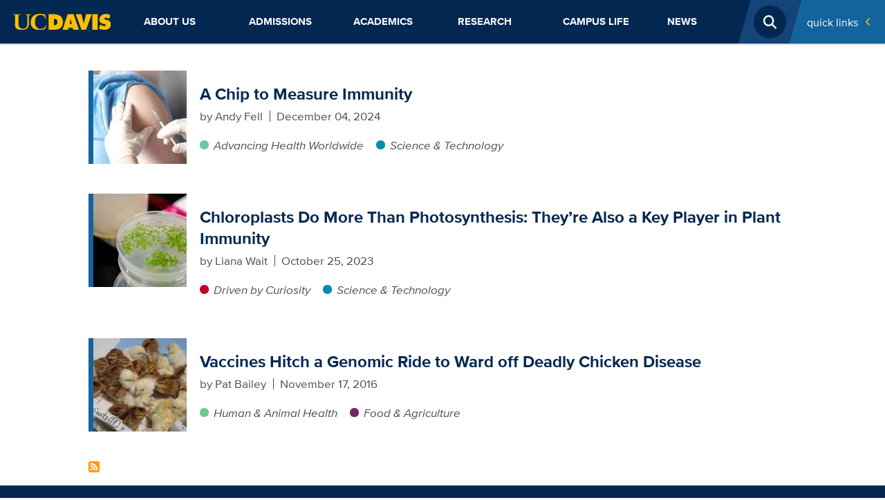

--- FILE ---
content_type: text/html; charset=UTF-8
request_url: https://www.ucdavis.edu/news/immunity
body_size: 14072
content:
<!DOCTYPE html>
<html lang="en" dir="ltr" prefix="content: http://purl.org/rss/1.0/modules/content/  dc: http://purl.org/dc/terms/  foaf: http://xmlns.com/foaf/0.1/  og: http://ogp.me/ns#  rdfs: http://www.w3.org/2000/01/rdf-schema#  schema: http://schema.org/  sioc: http://rdfs.org/sioc/ns#  sioct: http://rdfs.org/sioc/types#  skos: http://www.w3.org/2004/02/skos/core#  xsd: http://www.w3.org/2001/XMLSchema# ">
  <head>
    <meta charset="utf-8" />
<noscript><style>form.antibot * :not(.antibot-message) { display: none !important; }</style>
</noscript><script async src="https://www.googletagmanager.com/gtag/js?id=G-2N9JP0W2PC "></script>
<script>window.dataLayer = window.dataLayer || [];function gtag(){dataLayer.push(arguments)};gtag("js", new Date());gtag("set", "developer_id.dMDhkMT", true);gtag("config", "G-2N9JP0W2PC ", {"groups":"default","page_placeholder":"PLACEHOLDER_page_location","allow_ad_personalization_signals":false});gtag("config", " G-0WNSFZE492", {"groups":"default","page_placeholder":"PLACEHOLDER_page_location","allow_ad_personalization_signals":false});gtag("config", "G-F3PH20W7QS", {"groups":"default","page_placeholder":"PLACEHOLDER_page_location","allow_ad_personalization_signals":false});gtag("config", "G-VQVT8DRBRY", {"groups":"default","page_placeholder":"PLACEHOLDER_page_location","allow_ad_personalization_signals":false});gtag("config", "G-3F5L6WYJ4W", {"groups":"default","page_placeholder":"PLACEHOLDER_page_location","allow_ad_personalization_signals":false});gtag("config", "G-XJ9SKW94MM", {"groups":"default","page_placeholder":"PLACEHOLDER_page_location","allow_ad_personalization_signals":false});</script>
<link rel="canonical" href="https://www.ucdavis.edu/news/immunity" />
<meta name="twitter:card" content="summary_large_image" />
<meta name="twitter:site" content="@ucdavis" />
<meta name="facebook-domain-verification" content="b92i6f0qbb5t6ftcf81sivfjiaw9p5" />
<meta name="Generator" content="Drupal 10 (https://www.drupal.org)" />
<meta name="MobileOptimized" content="width" />
<meta name="HandheldFriendly" content="true" />
<meta name="viewport" content="width=device-width, initial-scale=1.0" />
<meta http-equiv="X-UA-Compatible" content="IE=edge,chrome=1" />
<meta http-equiv="apple-mobile-web-app-capable" content="yes" />
<link rel="modulepreload" href="https://cdn.skypack.dev/pin/lit@v2.0.0-rc.3-RFrIXWBysJfo8GpKQ4Gc/mode=imports,min/optimized/lit.js" />
<link rel="modulepreload" href="/profiles/sitefarm/themes/sitefarm_one/dist/primary-nav.js" />
<link rel="preload" href="https://campusfont.ucdavis.edu/proxima-nova/proximanova_bold_macroman/proximanova-bold-webfont.woff2" as="font" type="font/woff" crossorigin="true" />
<link rel="preload" href="https://campusfont.ucdavis.edu/proxima-nova/proximanova_regular_macroman/proximanova-regular-webfont.woff2" as="font" type="font/woff" crossorigin="true" />
<link rel="preload" href="https://campusfont.ucdavis.edu/proxima-nova/proximanova_extrabold_macroman/proximanova-extrabold-webfont.woff2" as="font" type="font/woff" crossorigin="true" />
<link rel="preload" href="https://use.fontawesome.com/releases/v6.7.2/webfonts/fa-solid-900.woff2" as="font" type="font/woff" crossorigin="true" />
<link rel="icon" href="/sites/default/files/ucd-favicon5_0.png" type="image/png" />
<link rel="alternate" type="application/rss+xml" title="Immunity Content" href="https://www.ucdavis.edu/taxonomy/term/2364/feed" />
<script src="/sites/default/files/google_tag/home_site/google_tag.script.js?t9hyba" defer></script>

    <title>Immunity | UC Davis</title>
    <link rel="stylesheet" media="all" href="/sites/default/files/css/css_LsxvjPEfsHTC3YhyGvjJ4R32v6PWxvZwsDzglY5gb0M.css?delta=0&amp;language=en&amp;theme=ucd&amp;include=[base64]" />
<link rel="stylesheet" media="all" href="/sites/default/files/css/css_Ua9d0Yw-3WBruYCBeTOKMnG6Sgl-CZfHSzURT595LL0.css?delta=1&amp;language=en&amp;theme=ucd&amp;include=[base64]" />
<link rel="stylesheet" media="all" href="https://use.fontawesome.com/releases/v6.7.2/css/all.css" crossorigin="anonymous" />
<link rel="stylesheet" media="all" href="/sites/default/files/css/css_Vcj4POx4RBeOz4AgEwlVG1MbE6xG_ffne20yaO8nC7w.css?delta=3&amp;language=en&amp;theme=ucd&amp;include=[base64]" />

    <script src="/profiles/sitefarm/themes/sitefarm_one/dist/main.js?t9hyba" type="module"></script>

  </head>
  <body class="path-taxonomy view-ucd-taxonomy-term l-header--fixed">
        <a href="#main-content" class="visually-hidden focusable skip-link">
      Skip to main content
    </a>
    <noscript><iframe src="https://www.googletagmanager.com/ns.html?id=GTM-K4N8X8M" height="0" width="0" style="display:none;visibility:hidden"></iframe></noscript>
      <div class="dialog-off-canvas-main-canvas" data-off-canvas-main-canvas>
    


<div class="layout-container ">
      <header class="l-header header" role="banner">
      
      <div class="mobile-bar">
        <div class="mobile-bar__nav-toggle">
          <button class="nav-toggle js-nav-toggle" aria-controls="primary-nav" aria-expanded="false" aria-label="Toggle Main Menu">
            <span class="nav-toggle__icon nav-toggle__icon--menu">Menu</span>
          </button>
        </div>
        <div class="mobile-bar__fixed-site-name"><a href="/" title="Home" rel="home">UC Davis</a></div>
        <div class="mobile-bar__university">
          <a href="https://www.ucdavis.edu/"><img src="/profiles/sitefarm/themes/sitefarm_one/images/uc-logo-gold.svg" class="ucd-logo" alt="UC Davis Logo" width="124" height="20" /></a>
        </div>
      </div>

      <div class="l-header__branding">
          <div class="region region-header">
    
<div id="block-ucd-branding" class="site-branding block block-system block-system-branding-block">
    
    
        <div class="site-branding__body">
          <h1 class="site-branding__site-name">
        <a href="/" title="Home" rel="home">UC Davis</a>
      </h1>
            
  </div>
</div>

  </div>

      </div>

      <div class="l-navbar header__navbar menu--closed">
        <div class="l-container--navigation off-canvas off-canvas--left">
          <div class="off-canvas__container l-nav-horizontal">
            <div class="l-nav-horizontal__brand">
              <a href="/"><img src="/profiles/sitefarm/themes/sitefarm_one/images/uc-logo-gold.svg" class="ucd-logo" alt="UC Davis Logo" width="100" height="16" /></a>
            </div>
            <div class="l-nav-horizontal__search-popup ">
                <div class="region region-search">
    <button class="search-popup__open js-search-popup__open">
  <span class="search-popup__open-icon">Open Search</span>
</button>
<div class="search-block-form search-popup" data-drupal-selector="search-block-form" id="block-ucd-search" role="search">
      <form action="/gcs/search" method="get" id="search-block-form" accept-charset="UTF-8" class="search-form">
  <div class="js-form-item form-item js-form-type-search form-type-search js-form-item-keys form-item-keys form-no-label">
      <label for="edit-keys" class="visually-hidden">Search</label>
        <input title="Enter the terms you wish to search for." class="search-form__input form-search" placeholder="Search..." required="required" data-drupal-selector="edit-keys" type="search" id="edit-keys" name="keys" value="" size="15" maxlength="128" />

        </div>
<div data-drupal-selector="edit-actions" class="form-actions js-form-wrapper form-wrapper" id="edit-actions"><input class="search-form__submit js-form-submit form-submit" data-drupal-selector="edit-submit" type="submit" id="edit-submit" value=" Submit" />
</div>

</form>

  </div>


  </div>

            </div>
            <div class="l-nav-horizontal__quick-links">
                                <div class="region region-quick-links">
    <div class="quick-links">
  <button id="block-ucd-quicklinks-menu" class="quick-links__title" aria-controls="quick-links" aria-expanded="false" aria-label="Toggle Quick Links Menu">
    Quick Links
    <span class="submenu-toggle"><span class="submenu-toggle__icon">+</span></span>
  </button>
  <nav aria-labelledby="block-ucd-quicklinks-menu" id="block-ucd-quicklinks" class="quick-links__menu u-hidden--visually quick-links--two-columns quick-links--highlight">
              
              <ul class="menu">
                    <li class="menu-item">
        <a href="http://my.ucdavis.edu/">myUCDavis</a>
              </li>
                <li class="menu-item">
        <a href="https://myadmissions.ucdavis.edu/">MyAdmissions</a>
              </li>
                <li class="menu-item">
        <a href="https://giving.ucdavis.edu/?utm_source=ucdhome&amp;utm_medium=btn&amp;utm_campaign=expect%20greater&amp;utm_content=quicklinks">Make a Gift to UC Davis</a>
              </li>
                <li class="menu-item">
        <a href="https://www.ucdavis.edu/emergency/#quicklink">Emergency Services</a>
              </li>
                <li class="menu-item">
        <a href="http://campusmap.ucdavis.edu/">Campus Map</a>
              </li>
                <li class="menu-item">
        <a href="/campus-life/things-to-do/calendar#quicklink" data-drupal-link-system-path="node/2162">Calendar</a>
              </li>
                <li class="menu-item">
        <a href="https://www.ucdavis.edu/visit/#quicklink">Visit</a>
              </li>
                <li class="menu-item">
        <a href="https://www.ucdavis.edu/admissions/apply/#quicklink">Apply</a>
              </li>
                <li class="menu-item">
        <a href="https://www.ucdavis.edu/jobs/#quicklink">Jobs</a>
              </li>
                <li class="menu-item">
        <a href="http://www.ucdavisaggies.com/">Athletics</a>
              </li>
                <li class="menu-item">
        <a href="/campus-life/things-to-do/calendar/academic">Academic Dates</a>
              </li>
                <li class="menu-item">
        <a href="https://canvas.ucdavis.edu/">Canvas</a>
              </li>
                <li class="menu-item">
        <a href="https://catalog.ucdavis.edu/">General Catalog</a>
              </li>
                <li class="menu-item">
        <a href="https://sisweb.ucdavis.edu/">Schedule Builder</a>
              </li>
                <li class="menu-item">
        <a href="/commencement" data-drupal-link-system-path="node/72159">Commencement</a>
              </li>
                <li class="menu-item">
        <a href="https://shcs.ucdavis.edu/">Student Health</a>
              </li>
                <li class="menu-item">
        <a href="https://studentparents.ucdavis.edu/">Student Parents</a>
              </li>
                <li class="menu-item">
        <a href="http://www.alumni.ucdavis.edu/">Alumni</a>
              </li>
                <li class="menu-item">
        <a href="http://ucdavisstores.com/">UC Davis Stores</a>
              </li>
                <li class="menu-item">
        <a href="https://directory.ucdavis.edu">Directory</a>
              </li>
                <li class="menu-item">
        <a href="https://campusready.ucdavis.edu/students-and-families">Campus COVID Information</a>
              </li>
        </ul>
  


      </nav>
</div>

  </div>

                          </div>
            <div class="l-nav-horizontal__primary-nav">
                <div class="region region-navigation">
    


<nav aria-labelledby="block-ucd-main-menu-menu" id="block-ucd-main-menu" class="primary-nav primary-nav--mega primary-nav--justify">
            
      <h2 class="visually-hidden" id="block-ucd-main-menu-menu">Main navigation (extended config)</h2>
    

        
              <ul suggestion="region_navigation" class="menu">
                                                    <li class="menu-item menu-item--expanded">
                  <div class="submenu-toggle__wrapper primary-nav__top-link">
            <a href="/about" data-drupal-link-system-path="node/11">          About Us<span class="primary-nav__submenu-indicator"></span>
        </a>
            <button class="submenu-toggle" aria-label="Toggle Submenu"><span class="submenu-toggle__icon"></span></button>
          </div>
                        <ul class="menu">
                                                    <li class="menu-item menu-item--expanded">
                  <div class="submenu-toggle__wrapper ">
            <a href="/about/administration" data-drupal-link-system-path="node/49915">          Administration<span class="primary-nav__submenu-indicator"></span>
        </a>
            <button class="submenu-toggle" aria-label="Toggle Submenu"><span class="submenu-toggle__icon"></span></button>
          </div>
                        <ul class="menu">
                                      <li class="menu-item">
                            <a href="/about/administration/initiatives" title="UC Davis has ambitious goals that have long defined our university and continue to drive us today." data-drupal-link-system-path="node/2048">Initiatives</a>
                        </li>
                                  <li class="menu-item">
                            <a href="/principles-and-policies" data-drupal-link-system-path="node/2054">Principles and Policies</a>
                        </li>
                                  <li class="menu-item">
                            <a href="/top-administrative-units" data-drupal-link-system-path="node/2055">Top Administrative Units</a>
                        </li>
                                  <li class="menu-item">
                            <a href="/sites/default/files/media/documents/uc-davis-administrative-org-chart.pdf">Org chart</a>
                        </li>
                                                <li class="menu-item menu-item--expanded">
                  <div class="submenu-toggle__wrapper ">
            <a href="/about/administration/staff-resources" data-drupal-link-system-path="node/48784">          Staff Resources<span class="primary-nav__submenu-indicator"></span>
        </a>
            <button class="submenu-toggle" aria-label="Toggle Submenu"><span class="submenu-toggle__icon"></span></button>
          </div>
                        <ul class="menu">
                                      <li class="menu-item">
                            <a href="/about/administration/staff-resources/computing-resources" data-drupal-link-system-path="node/48783">Computing Resources</a>
                        </li>
        </ul>
  
              </li>
        </ul>
  
              </li>
                                  <li class="menu-item">
                            <a href="/about/inclusive-excellence" data-drupal-link-system-path="node/2047">Inclusive Excellence</a>
                        </li>
                                  <li class="menu-item">
                            <a href="/about/rankings" data-drupal-link-system-path="node/2336">Rankings</a>
                        </li>
                                                <li class="menu-item menu-item--expanded">
                  <div class="submenu-toggle__wrapper ">
            <a href="/about/locations" data-drupal-link-system-path="node/2140">          Locations<span class="primary-nav__submenu-indicator"></span>
        </a>
            <button class="submenu-toggle" aria-label="Toggle Submenu"><span class="submenu-toggle__icon"></span></button>
          </div>
                        <ul class="menu">
                                                    <li class="menu-item menu-item--expanded">
                  <div class="submenu-toggle__wrapper ">
            <a href="/about/locations/middle-of-everywhere" data-drupal-link-system-path="node/2141">          In the Middle of Everywhere<span class="primary-nav__submenu-indicator"></span>
        </a>
            <button class="submenu-toggle" aria-label="Toggle Submenu"><span class="submenu-toggle__icon"></span></button>
          </div>
                        <ul class="menu">
                                      <li class="menu-item">
                            <a href="/about/locations/middle-of-everywhere/bay-area-day-trips" data-drupal-link-system-path="node/50127">Bay Area day trips</a>
                        </li>
                                  <li class="menu-item">
                            <a href="/about/locations/middle-of-everywhere/beach-day-trips-uc-davis" data-drupal-link-system-path="node/50121">Beach day trips</a>
                        </li>
                                  <li class="menu-item">
                            <a href="/about/locations/middle-of-everywhere/wine-country-day-trips" data-drupal-link-system-path="node/50136">Wine country day trips</a>
                        </li>
        </ul>
  
              </li>
                                                <li class="menu-item menu-item--expanded">
                  <div class="submenu-toggle__wrapper ">
            <a href="/about/locations/transportation" data-drupal-link-system-path="node/2261">          Transportation<span class="primary-nav__submenu-indicator"></span>
        </a>
            <button class="submenu-toggle" aria-label="Toggle Submenu"><span class="submenu-toggle__icon"></span></button>
          </div>
                        <ul class="menu">
                                      <li class="menu-item">
                            <a href="/about/locations/transportation/join-team-bike" data-drupal-link-system-path="node/2308">Join &#039;Team Bike&#039;</a>
                        </li>
        </ul>
  
              </li>
                                  <li class="menu-item">
                            <a href="/about/locations/unique-to-uc-davis" data-drupal-link-system-path="node/2142">Unique to UC Davis</a>
                        </li>
        </ul>
  
              </li>
                                  <li class="menu-item">
                            <a href="/about/sustainability" data-drupal-link-system-path="node/2045">Sustainability</a>
                        </li>
                                                <li class="menu-item menu-item--expanded">
                  <div class="submenu-toggle__wrapper ">
            <a href="/about/visit" data-drupal-link-system-path="node/2059">          Visit UC Davis<span class="primary-nav__submenu-indicator"></span>
        </a>
            <button class="submenu-toggle" aria-label="Toggle Submenu"><span class="submenu-toggle__icon"></span></button>
          </div>
                        <ul class="menu">
                                      <li class="menu-item">
                            <a href="/about/visit/campus-tour" data-drupal-link-system-path="node/50024">Campus Tour</a>
                        </li>
                                  <li class="menu-item">
                            <a href="/about/visit/plan-your-visit" data-drupal-link-system-path="node/50099">Plan Your Visit</a>
                        </li>
                                  <li class="menu-item">
                            <a href="/about/visit/directions-parking" data-drupal-link-system-path="node/2040">Directions and Parking</a>
                        </li>
                                  <li class="menu-item">
                            <a href="/about/visit/tour-guides" data-drupal-link-system-path="node/2046">Tour Guides</a>
                        </li>
                                  <li class="menu-item">
                            <a href="/about/visit/welcome-center" data-drupal-link-system-path="node/2332">Welcome Center</a>
                        </li>
                                  <li class="menu-item">
                            <a href="/about/visit/campus-virtual-tour" data-drupal-link-system-path="node/2361">Virtual Tour</a>
                        </li>
        </ul>
  
              </li>
                                  <li class="menu-item">
                            <a href="/uc-davis-health-care" data-drupal-link-system-path="node/2041">UC Davis Health</a>
                        </li>
                                                <li class="menu-item menu-item--expanded">
                  <div class="submenu-toggle__wrapper ">
            <a href="/about/student-safety" data-drupal-link-system-path="node/71386">          Student Safety<span class="primary-nav__submenu-indicator"></span>
        </a>
            <button class="submenu-toggle" aria-label="Toggle Submenu"><span class="submenu-toggle__icon"></span></button>
          </div>
                        <ul class="menu">
                                      <li class="menu-item">
                            <a href="/about/student-safety/urgent-assistance" data-drupal-link-system-path="node/71410">Urgent Assistance</a>
                        </li>
                                  <li class="menu-item">
                            <a href="/about/student-safety/report-crime-misconduct" data-drupal-link-system-path="node/71411">Crime and Misconduct</a>
                        </li>
                                  <li class="menu-item">
                            <a href="/about/student-safety/mental-wellbeing-recovery" data-drupal-link-system-path="node/71404">Mental Health &amp; Wellbeing</a>
                        </li>
                                  <li class="menu-item">
                            <a href="/about/student-safety/discrimination-and-harassment" data-drupal-link-system-path="node/71406">Discrimination and Harassment</a>
                        </li>
                                  <li class="menu-item">
                            <a href="/about/student-safety/sexual-gender-based-violence" data-drupal-link-system-path="node/71407">Sexual Harassment, Violence, and Relationship Abuse</a>
                        </li>
                                  <li class="menu-item">
                            <a href="/about/student-safety/free-speech" data-drupal-link-system-path="node/71408">Free Speech</a>
                        </li>
                                  <li class="menu-item">
                            <a href="/about/student-safety/transportation-safety" data-drupal-link-system-path="node/71405">Transportation Safety</a>
                        </li>
                                  <li class="menu-item">
                            <a href="/about/student-safety/basic-needs" data-drupal-link-system-path="node/71628">Basic Needs</a>
                        </li>
                                  <li class="menu-item">
                            <a href="/about/student-safety/lab-environmental-safety" data-drupal-link-system-path="node/71412">Lab and Environmental Safety</a>
                        </li>
        </ul>
  
              </li>
        </ul>
  
              </li>
                                                <li class="menu-item menu-item--expanded">
                  <div class="submenu-toggle__wrapper primary-nav__top-link">
            <a href="/admissions" data-drupal-link-system-path="node/21">          Admissions<span class="primary-nav__submenu-indicator"></span>
        </a>
            <button class="submenu-toggle" aria-label="Toggle Submenu"><span class="submenu-toggle__icon"></span></button>
          </div>
                        <ul class="menu">
                                                    <li class="menu-item menu-item--expanded">
                  <div class="submenu-toggle__wrapper ">
            <a href="/admissions/undergraduate" title="Information about admission to UC Davis for prospective undergraduates" data-drupal-link-system-path="node/2241">          Undergraduate Admissions<span class="primary-nav__submenu-indicator"></span>
        </a>
            <button class="submenu-toggle" aria-label="Toggle Submenu"><span class="submenu-toggle__icon"></span></button>
          </div>
                        <ul class="menu">
                                                    <li class="menu-item menu-item--expanded">
                  <div class="submenu-toggle__wrapper ">
            <a href="/admissions/undergraduate/apply" data-drupal-link-system-path="node/2303">          Apply to UC Davis<span class="primary-nav__submenu-indicator"></span>
        </a>
            <button class="submenu-toggle" aria-label="Toggle Submenu"><span class="submenu-toggle__icon"></span></button>
          </div>
                        <ul class="menu">
                                      <li class="menu-item">
                            <a href="/admissions/undergraduate/apply/admitted-freshmen" data-drupal-link-system-path="node/71493">Admitted First-years</a>
                        </li>
                                  <li class="menu-item">
                            <a href="/admissions/undergraduate/apply/admitted-transfer" data-drupal-link-system-path="node/71492">Admitted Transfer Students</a>
                        </li>
                                                <li class="menu-item menu-item--expanded">
                  <div class="submenu-toggle__wrapper ">
            <a href="/admissions/undergraduate/apply/after-application" data-drupal-link-system-path="node/2312">          After You Apply<span class="primary-nav__submenu-indicator"></span>
        </a>
            <button class="submenu-toggle" aria-label="Toggle Submenu"><span class="submenu-toggle__icon"></span></button>
          </div>
                        <ul class="menu">
                                      <li class="menu-item">
                            <a href="/admissions/undergraduate/apply/deferred-enrollment" data-drupal-link-system-path="node/2321">Deferred Enrollment</a>
                        </li>
                                  <li class="menu-item">
                            <a href="/admissions/undergraduate/apply/after-reporting-changes" data-drupal-link-system-path="node/2315">Reporting Changes After Admission</a>
                        </li>
                                  <li class="menu-item">
                            <a href="/admissions/undergraduate/apply/waitlist" data-drupal-link-system-path="node/2322">Applicant Waitlist</a>
                        </li>
        </ul>
  
              </li>
                                  <li class="menu-item">
                            <a href="/admissions/undergraduate/apply/application-review-criteria" data-drupal-link-system-path="node/2320">Application Review Criteria</a>
                        </li>
                                  <li class="menu-item">
                            <a href="/admissions/undergraduate/apply/personal-insight-questions" data-drupal-link-system-path="node/2310">Personal Insight Questions</a>
                        </li>
        </ul>
  
              </li>
                                                <li class="menu-item menu-item--expanded">
                  <div class="submenu-toggle__wrapper ">
            <a href="/admissions/undergraduate/freshman" data-drupal-link-system-path="node/71467">          First-year Admission<span class="primary-nav__submenu-indicator"></span>
        </a>
            <button class="submenu-toggle" aria-label="Toggle Submenu"><span class="submenu-toggle__icon"></span></button>
          </div>
                        <ul class="menu">
                                                    <li class="menu-item menu-item--expanded">
                  <div class="submenu-toggle__wrapper ">
            <a href="/admissions/undergraduate/freshman/requirements" data-drupal-link-system-path="node/2244">          Freshman Admission Requirements<span class="primary-nav__submenu-indicator"></span>
        </a>
            <button class="submenu-toggle" aria-label="Toggle Submenu"><span class="submenu-toggle__icon"></span></button>
          </div>
                        <ul class="menu">
                                      <li class="menu-item">
                            <a href="/admissions/undergraduate/freshman/requirements/advanced-placement-exam" data-drupal-link-system-path="node/2248">Advanced Placement Exams</a>
                        </li>
                                  <li class="menu-item">
                            <a href="/admissions/undergraduate/freshman/requirements/international-baccalaureate-exam" data-drupal-link-system-path="node/2249">International Baccalaureate Exams</a>
                        </li>
        </ul>
  
              </li>
                                  <li class="menu-item">
                            <a href="/admissions/undergraduate/freshman/application-tips" data-drupal-link-system-path="node/2246">Freshman Application Tips</a>
                        </li>
                                  <li class="menu-item">
                            <a href="/admissions/undergraduate/freshman/timeline" data-drupal-link-system-path="node/2245">Freshman Timeline</a>
                        </li>
                                  <li class="menu-item">
                            <a href="/admissions/undergraduate/freshman/special-situations" data-drupal-link-system-path="node/2247">Freshman Special Situations</a>
                        </li>
        </ul>
  
              </li>
                                                <li class="menu-item menu-item--expanded">
                  <div class="submenu-toggle__wrapper ">
            <a href="/admissions/undergraduate/transfer" data-drupal-link-system-path="node/71474">          Transfer Admission<span class="primary-nav__submenu-indicator"></span>
        </a>
            <button class="submenu-toggle" aria-label="Toggle Submenu"><span class="submenu-toggle__icon"></span></button>
          </div>
                        <ul class="menu">
                                      <li class="menu-item">
                            <a href="/admissions/undergraduate/transfer/planning" data-drupal-link-system-path="node/2256">Plan Your Transfer</a>
                        </li>
                                  <li class="menu-item">
                            <a href="/admissions/undergraduate/transfer/requirements" data-drupal-link-system-path="node/2255">Transfer Admission Requirements</a>
                        </li>
                                  <li class="menu-item">
                            <a href="/admissions/undergraduate/transfer/application-tips" data-drupal-link-system-path="node/2275">Transfer Application Tips</a>
                        </li>
                                  <li class="menu-item">
                            <a href="/admissions/undergraduate/transfer/timeline" data-drupal-link-system-path="node/2258">Transfer Timeline</a>
                        </li>
                                                <li class="menu-item menu-item--expanded">
                  <div class="submenu-toggle__wrapper ">
            <a href="/admissions/undergraduate/transfer/transfer-admission-guarantee" data-drupal-link-system-path="node/71488">          Transfer Admission Guarantee<span class="primary-nav__submenu-indicator"></span>
        </a>
            <button class="submenu-toggle" aria-label="Toggle Submenu"><span class="submenu-toggle__icon"></span></button>
          </div>
                        <ul class="menu">
                                      <li class="menu-item">
                            <a href="/admissions/undergraduate/transfer/transfer-admission-guarantee/requirements" data-drupal-link-system-path="node/2287">TAG Requirements</a>
                        </li>
                                  <li class="menu-item">
                            <a href="/admissions/undergraduate/transfer/transfer-admission-guarantee/decisions" data-drupal-link-system-path="node/2288">TAG Decisions</a>
                        </li>
                                  <li class="menu-item">
                            <a href="/admissions/undergraduate/transfer/transfer-admission-guarantee/faq" data-drupal-link-system-path="node/2289">TAG FAQs</a>
                        </li>
                                                <li class="menu-item menu-item--expanded">
                  <div class="submenu-toggle__wrapper ">
            <a href="/admissions/undergraduate/transfer/transfer-admission-guarantee/counselors" data-drupal-link-system-path="node/2290">          TAG Counselor Resources<span class="primary-nav__submenu-indicator"></span>
        </a>
            <button class="submenu-toggle" aria-label="Toggle Submenu"><span class="submenu-toggle__icon"></span></button>
          </div>
                        <ul class="menu">
                                      <li class="menu-item">
                            <a href="http://tag.ucdavis.edu/contacts.cfm">Counselor Contacts</a>
                        </li>
                                  <li class="menu-item">
                            <a href="/admissions/undergraduate/transfer/transfer-admission-guarantee/counselors/tag-evaluations" data-drupal-link-system-path="node/2291">TAG Evaluations</a>
                        </li>
        </ul>
  
              </li>
        </ul>
  
              </li>
                                  <li class="menu-item">
                            <a href="/admissions/undergraduate/transfer/special-situations" data-drupal-link-system-path="node/2276">Transfer Special Situations</a>
                        </li>
                                  <li class="menu-item">
                            <a href="/admissions/undergraduate/transfer/international-records" data-drupal-link-system-path="node/2292">Transfer with International Records</a>
                        </li>
                                                <li class="menu-item menu-item--expanded">
                  <div class="submenu-toggle__wrapper ">
            <a href="/admissions/undergraduate/transfer/selective-major-requirements" data-drupal-link-system-path="node/2280">          Selective Major Requirements<span class="primary-nav__submenu-indicator"></span>
        </a>
            <button class="submenu-toggle" aria-label="Toggle Submenu"><span class="submenu-toggle__icon"></span></button>
          </div>
                        <ul class="menu">
                                      <li class="menu-item">
                            <a href="/admissions/transfer/major-requirements-college-agricultural-environmental-sciences" data-drupal-link-system-path="node/2282">Major Requirements: CAES</a>
                        </li>
                                  <li class="menu-item">
                            <a href="/admissions/transfer/major-requirements-college-biological-sciences" data-drupal-link-system-path="node/2283">Major Requirements: CBS</a>
                        </li>
                                  <li class="menu-item">
                            <a href="/admissions/transfer/major-requirements-college-letters-sciences" data-drupal-link-system-path="node/2285">Major Requirements: CLS</a>
                        </li>
                                  <li class="menu-item">
                            <a href="/admissions/transfer/major-requirements-college-engineering" data-drupal-link-system-path="node/2284">Major Requirements: COE</a>
                        </li>
                                  <li class="menu-item">
                            <a href="/major-requirements-graduate-school-of-management" data-drupal-link-system-path="node/71785">Major Requirements: GSM</a>
                        </li>
        </ul>
  
              </li>
        </ul>
  
              </li>
                                                <li class="menu-item menu-item--expanded">
                  <div class="submenu-toggle__wrapper ">
            <a href="/admissions/undergraduate/international" data-drupal-link-system-path="node/2294">          International Admission<span class="primary-nav__submenu-indicator"></span>
        </a>
            <button class="submenu-toggle" aria-label="Toggle Submenu"><span class="submenu-toggle__icon"></span></button>
          </div>
                        <ul class="menu">
                                      <li class="menu-item">
                            <a href="/admissions/undergraduate/international/exams-visas" data-drupal-link-system-path="node/2295">International Exam and Visa Requirements</a>
                        </li>
                                  <li class="menu-item">
                            <a href="/admissions/undergraduate/international/records" data-drupal-link-system-path="node/2296">International Records</a>
                        </li>
                                  <li class="menu-item">
                            <a href="/admissions/undergraduate/international/resources" data-drupal-link-system-path="node/2297">International Student Resources</a>
                        </li>
        </ul>
  
              </li>
                                                <li class="menu-item menu-item--expanded">
                  <div class="submenu-toggle__wrapper ">
            <a href="/admissions/undergraduate/events" data-drupal-link-system-path="node/2298">          Events<span class="primary-nav__submenu-indicator"></span>
        </a>
            <button class="submenu-toggle" aria-label="Toggle Submenu"><span class="submenu-toggle__icon"></span></button>
          </div>
                        <ul class="menu">
                                      <li class="menu-item">
                            <a href="/admissions/undergraduate/events/discover" data-drupal-link-system-path="node/2331">Discover UC Davis</a>
                        </li>
                                  <li class="menu-item">
                            <a href="/admissions/undergraduate/events/aggie-transfer-scholars-weekend" data-drupal-link-system-path="node/2306">Aggie Transfer Scholars Weekend</a>
                        </li>
                                  <li class="menu-item">
                            <a href="/admissions/undergraduate/events/aggie-to-be" data-drupal-link-system-path="node/2305">Aggie to Be</a>
                        </li>
        </ul>
  
              </li>
                                  <li class="menu-item">
                            <a href="/admissions/undergraduate/contact" data-drupal-link-system-path="node/2307">Contact Undergraduate Admissions</a>
                        </li>
                                  <li class="menu-item">
                            <a href="/admissions/undergraduate/parents" data-drupal-link-system-path="node/71494">Parents and Families</a>
                        </li>
                                  <li class="menu-item">
                            <a href="/admissions/undergraduate/counselors" data-drupal-link-system-path="node/2311">Counselors</a>
                        </li>
        </ul>
  
              </li>
                                  <li class="menu-item">
                            <a href="/admissions/undocumented-student-applicants" data-drupal-link-system-path="node/49441">Undocumented Applicants</a>
                        </li>
                                  <li class="menu-item">
                            <a href="/admissions/graduate-school" data-drupal-link-system-path="node/2319">Graduate Admissions</a>
                        </li>
                                  <li class="menu-item">
                            <a href="/admissions/professional-school-admissions" data-drupal-link-system-path="node/2347">Professional Admissions</a>
                        </li>
                                                <li class="menu-item menu-item--expanded">
                  <div class="submenu-toggle__wrapper ">
            <a href="/admissions/cost" data-drupal-link-system-path="node/2299">          Cost &amp; Aid<span class="primary-nav__submenu-indicator"></span>
        </a>
            <button class="submenu-toggle" aria-label="Toggle Submenu"><span class="submenu-toggle__icon"></span></button>
          </div>
                        <ul class="menu">
                                      <li class="menu-item">
                            <a href="/admissions/financial-aid-scholarships/higher-education-emergency-relief-fund" data-drupal-link-system-path="node/2334">Higher Education Emergency Relief Fund</a>
                        </li>
                                  <li class="menu-item">
                            <a href="/admissions/cost/next-steps" data-drupal-link-system-path="node/2300">Next Steps</a>
                        </li>
                                  <li class="menu-item">
                            <a href="/admissions/cost/educational-opportunity-program" data-drupal-link-system-path="node/2250">Educational Opportunity Program</a>
                        </li>
        </ul>
  
              </li>
                                  <li class="menu-item">
                            <a href="/admissions/apply" data-drupal-link-system-path="node/2346">Apply to UC Davis</a>
                        </li>
        </ul>
  
              </li>
                                                <li class="menu-item menu-item--expanded">
                  <div class="submenu-toggle__wrapper primary-nav__top-link">
            <a href="/academics" data-drupal-link-system-path="node/16">          Academics<span class="primary-nav__submenu-indicator"></span>
        </a>
            <button class="submenu-toggle" aria-label="Toggle Submenu"><span class="submenu-toggle__icon"></span></button>
          </div>
                        <ul class="menu">
                                                    <li class="menu-item menu-item--expanded">
                  <div class="submenu-toggle__wrapper ">
            <a href="/academics/majors" data-drupal-link-system-path="node/2032">          Majors<span class="primary-nav__submenu-indicator"></span>
        </a>
            <button class="submenu-toggle" aria-label="Toggle Submenu"><span class="submenu-toggle__icon"></span></button>
          </div>
                        <ul class="menu">
                                                    <li class="menu-item menu-item--expanded">
                  <div class="submenu-toggle__wrapper ">
            <a href="/majors/blog" data-drupal-link-system-path="node/48732">          Majors Blog<span class="primary-nav__submenu-indicator"></span>
        </a>
            <button class="submenu-toggle" aria-label="Toggle Submenu"><span class="submenu-toggle__icon"></span></button>
          </div>
                        <ul class="menu">
                                                    <li class="menu-item menu-item--expanded">
                  <div class="submenu-toggle__wrapper ">
            <a href="/majors/blog/career-preparation" data-drupal-link-system-path="node/2072">          Career Preparation<span class="primary-nav__submenu-indicator"></span>
        </a>
            <button class="submenu-toggle" aria-label="Toggle Submenu"><span class="submenu-toggle__icon"></span></button>
          </div>
                        <ul class="menu">
                                      <li class="menu-item">
                            <a href="https://urc.ucdavis.edu/">Research</a>
                        </li>
                                  <li class="menu-item">
                            <a href="/majors/blog/career-preparation/advising" data-drupal-link-system-path="node/2073">Advising</a>
                        </li>
                                  <li class="menu-item">
                            <a href="/majors/blog/career-preparation/beyond-classroom" data-drupal-link-system-path="node/2077">Beyond the Classroom</a>
                        </li>
                                  <li class="menu-item">
                            <a href="/majors/blog/career-preparation/honors" data-drupal-link-system-path="node/2086">Honors Programs</a>
                        </li>
                                  <li class="menu-item">
                            <a href="https://www.ucdavis.edu/jobs/student-jobs-internships/" title="https://www.ucdavis.edu/jobs/student-jobs-internships/">Internships</a>
                        </li>
        </ul>
  
              </li>
                                  <li class="menu-item">
                            <a href="/individual-majors" data-drupal-link-system-path="node/2075">Individual Majors</a>
                        </li>
                                  <li class="menu-item">
                            <a href="/undeclared-and-exploratory-majors" data-drupal-link-system-path="node/2076">Undeclared and Exploratory Majors</a>
                        </li>
                                  <li class="menu-item">
                            <a href="/majors/blog/subscribe" data-drupal-link-system-path="node/2087">Subscribe</a>
                        </li>
                                  <li class="menu-item">
                            <a href="/majors/blog/top-ten-majors" data-drupal-link-system-path="node/48734">Top 10 majors</a>
                        </li>
        </ul>
  
              </li>
        </ul>
  
              </li>
                                  <li class="menu-item">
                            <a href="/academics/minors" data-drupal-link-system-path="node/2033">Minors</a>
                        </li>
                                  <li class="menu-item">
                            <a href="/academics/graduate" data-drupal-link-system-path="node/2034">Graduate Programs</a>
                        </li>
                                  <li class="menu-item">
                            <a href="/academics/professional-programs" data-drupal-link-system-path="node/2092">Professional Programs</a>
                        </li>
                                                <li class="menu-item menu-item--expanded">
                  <div class="submenu-toggle__wrapper ">
            <a href="/academics/colleges-and-schools" title="Whether you are an undergraduate, graduate or professional student, you’ll find our colleges and schools connect you to peers, staff and faculty dedicated to your success." data-drupal-link-system-path="node/2070">          Colleges and Schools<span class="primary-nav__submenu-indicator"></span>
        </a>
            <button class="submenu-toggle" aria-label="Toggle Submenu"><span class="submenu-toggle__icon"></span></button>
          </div>
                        <ul class="menu">
                                      <li class="menu-item">
                            <a href="/academics/colleges-and-schools/academic-departments" data-drupal-link-system-path="node/2078">Academic Departments</a>
                        </li>
                                  <li class="menu-item">
                            <a href="/colleges-and-schools/college-agricultural-and-environmental-sciences" data-drupal-link-system-path="node/49292">College of Agricultural and Environmental Science</a>
                        </li>
                                  <li class="menu-item">
                            <a href="/colleges-and-schools/college-biological-sciences" data-drupal-link-system-path="node/49293">College of Biological Sciences</a>
                        </li>
                                  <li class="menu-item">
                            <a href="/colleges-and-schools/college-engineering" data-drupal-link-system-path="node/49294">College of Engineering</a>
                        </li>
                                  <li class="menu-item">
                            <a href="/colleges-and-schools/college-letters-and-science" data-drupal-link-system-path="node/49295">College of Letters and Science</a>
                        </li>
                                  <li class="menu-item">
                            <a href="/colleges-and-schools/graduate-school-management" data-drupal-link-system-path="node/71076">Graduate School of Management</a>
                        </li>
                                  <li class="menu-item">
                            <a href="/colleges-and-schools/graduate-studies" data-drupal-link-system-path="node/49297">Graduate Studies</a>
                        </li>
                                  <li class="menu-item">
                            <a href="/colleges-and-schools/school-education" data-drupal-link-system-path="node/49298">School of Education</a>
                        </li>
                                  <li class="menu-item">
                            <a href="/colleges-and-schools/school-law" data-drupal-link-system-path="node/49300">School of Law</a>
                        </li>
                                  <li class="menu-item">
                            <a href="/colleges-and-schools/school-medicine" data-drupal-link-system-path="node/49301">School of Medicine</a>
                        </li>
                                  <li class="menu-item">
                            <a href="/colleges-and-schools/school-nursing" data-drupal-link-system-path="node/49302">School of Nursing</a>
                        </li>
                                  <li class="menu-item">
                            <a href="/colleges-and-schools/school-veterinary-medicine" data-drupal-link-system-path="node/49303">School of Veterinary Medicine</a>
                        </li>
        </ul>
  
              </li>
                                                <li class="menu-item menu-item--expanded">
                  <div class="submenu-toggle__wrapper ">
            <a href="/academics/our-faculty" data-drupal-link-system-path="node/2363">          Our Faculty<span class="primary-nav__submenu-indicator"></span>
        </a>
            <button class="submenu-toggle" aria-label="Toggle Submenu"><span class="submenu-toggle__icon"></span></button>
          </div>
                        <ul class="menu">
                                                    <li class="menu-item menu-item--expanded">
                  <div class="submenu-toggle__wrapper ">
            <a href="/academics/our-faculty/faculty-resources" data-drupal-link-system-path="node/48781">          Faculty Resources<span class="primary-nav__submenu-indicator"></span>
        </a>
            <button class="submenu-toggle" aria-label="Toggle Submenu"><span class="submenu-toggle__icon"></span></button>
          </div>
                        <ul class="menu">
                                      <li class="menu-item">
                            <a href="/academics/our-faculty/faculty-resources/teaching-resources" data-drupal-link-system-path="node/48782">Teaching Resources</a>
                        </li>
        </ul>
  
              </li>
                                                <li class="menu-item menu-item--expanded">
                  <div class="submenu-toggle__wrapper ">
            <a href="/academics/women-stem" data-drupal-link-system-path="node/2099">          Women in STEM<span class="primary-nav__submenu-indicator"></span>
        </a>
            <button class="submenu-toggle" aria-label="Toggle Submenu"><span class="submenu-toggle__icon"></span></button>
          </div>
                        <ul class="menu">
                                      <li class="menu-item">
                            <a href="/academics/women-stem/linda-bisson-battling-barriers-bias" data-drupal-link-system-path="node/2085">Battling Barriers, Bias to Retain and Recruit STEM Talent</a>
                        </li>
                                  <li class="menu-item">
                            <a href="/academics/women-stem/rachel-houtz-building-community" data-drupal-link-system-path="node/2084">Building Community to Benefit Physics Students</a>
                        </li>
                                  <li class="menu-item">
                            <a href="/academics/women-stem/for-the-love-of-wild-things" data-drupal-link-system-path="node/2119">For the love of wild things</a>
                        </li>
                                  <li class="menu-item">
                            <a href="/academics/women-stem/heart-health-pioneer-stem-champion" data-drupal-link-system-path="node/2118">Heart health pioneer, STEM champion</a>
                        </li>
                                  <li class="menu-item">
                            <a href="/academics/women-stem/marjannie-akintunde-stem-road" data-drupal-link-system-path="node/2083">The STEM Road Less Traveled</a>
                        </li>
                                  <li class="menu-item">
                            <a href="/academics/women-stem/using-stem-improve-lives" data-drupal-link-system-path="node/2117">Using STEM to improve lives</a>
                        </li>
        </ul>
  
              </li>
        </ul>
  
              </li>
                                  <li class="menu-item">
                            <a href="/academics/study-abroad" data-drupal-link-system-path="node/2071">Study Abroad</a>
                        </li>
        </ul>
  
              </li>
                                                <li class="menu-item menu-item--expanded">
                  <div class="submenu-toggle__wrapper primary-nav__top-link">
            <a href="/research" data-drupal-link-system-path="node/26">          Research<span class="primary-nav__submenu-indicator"></span>
        </a>
            <button class="submenu-toggle" aria-label="Toggle Submenu"><span class="submenu-toggle__icon"></span></button>
          </div>
                        <ul class="menu">
                                      <li class="menu-item">
                            <a href="/research/labs-to-lives" data-drupal-link-system-path="node/71905">From Labs to Lives</a>
                        </li>
                                  <li class="menu-item">
                            <a href="/research/undergraduate" data-drupal-link-system-path="node/2330">Undergraduate Research</a>
                        </li>
                                  <li class="menu-item">
                            <a href="/research/graduate-professional" data-drupal-link-system-path="node/2098">Graduate Research</a>
                        </li>
                                  <li class="menu-item">
                            <a href="https://research.ucdavis.edu/">Office of Research</a>
                        </li>
                                  <li class="menu-item">
                            <a href="/research/library" data-drupal-link-system-path="node/2100">Library</a>
                        </li>
                                  <li class="menu-item">
                            <a href="/research/museums-collections" data-drupal-link-system-path="node/51749">Museums and Collections</a>
                        </li>
                                  <li class="menu-item">
                            <a href="/research/partners" data-drupal-link-system-path="node/2090">Research Partners</a>
                        </li>
        </ul>
  
              </li>
                                                <li class="menu-item menu-item--expanded">
                  <div class="submenu-toggle__wrapper primary-nav__top-link">
            <a href="/campus-life" data-drupal-link-system-path="node/31">          Campus Life<span class="primary-nav__submenu-indicator"></span>
        </a>
            <button class="submenu-toggle" aria-label="Toggle Submenu"><span class="submenu-toggle__icon"></span></button>
          </div>
                        <ul class="menu">
                                                    <li class="menu-item menu-item--expanded">
                  <div class="submenu-toggle__wrapper ">
            <a href="/campus-life/californias-college-town" data-drupal-link-system-path="node/2139">          California’s College Town<span class="primary-nav__submenu-indicator"></span>
        </a>
            <button class="submenu-toggle" aria-label="Toggle Submenu"><span class="submenu-toggle__icon"></span></button>
          </div>
                        <ul class="menu">
                                      <li class="menu-item">
                            <a href="/campus-life/californias-college-town/the-college-tour" data-drupal-link-system-path="node/49192">The College Tour</a>
                        </li>
        </ul>
  
              </li>
                                  <li class="menu-item">
                            <a href="/campus-life/housing" data-drupal-link-system-path="node/2137">Housing</a>
                        </li>
                                  <li class="menu-item">
                            <a href="/campus-life/dining-food" data-drupal-link-system-path="node/2257">Dining</a>
                        </li>
                                                <li class="menu-item menu-item--expanded">
                  <div class="submenu-toggle__wrapper ">
            <a href="/campus-life/things-to-do" data-drupal-link-system-path="node/2136">          Things to Do<span class="primary-nav__submenu-indicator"></span>
        </a>
            <button class="submenu-toggle" aria-label="Toggle Submenu"><span class="submenu-toggle__icon"></span></button>
          </div>
                        <ul class="menu">
                                      <li class="menu-item">
                            <a href="/campus-life/arts-culture" data-drupal-link-system-path="node/2151">Arts and Culture</a>
                        </li>
                                                <li class="menu-item menu-item--expanded">
                  <div class="submenu-toggle__wrapper ">
            <a href="/campus-life/things-to-do/traditions" data-drupal-link-system-path="node/2152">          Traditions<span class="primary-nav__submenu-indicator"></span>
        </a>
            <button class="submenu-toggle" aria-label="Toggle Submenu"><span class="submenu-toggle__icon"></span></button>
          </div>
                        <ul class="menu">
                                      <li class="menu-item">
                            <a href="/campus-life/things-to-do/traditions/our-uc-davis" data-drupal-link-system-path="node/2157">#ourUCDavis</a>
                        </li>
                                  <li class="menu-item">
                            <a href="/campus-life/things-to-do/traditions/fall-welcome" data-drupal-link-system-path="node/2153">Fall Welcome</a>
                        </li>
                                  <li class="menu-item">
                            <a href="/campus-life/things-to-do/traditions/homecoming" data-drupal-link-system-path="node/2154">Homecoming</a>
                        </li>
                                  <li class="menu-item">
                            <a href="/campus-life/things-to-do/traditions/picnic-day" data-drupal-link-system-path="node/50246">Picnic Day</a>
                        </li>
        </ul>
  
              </li>
                                  <li class="menu-item">
                            <a href="/campus-life/things-to-do/arboretum" data-drupal-link-system-path="node/2304">Arboretum</a>
                        </li>
                                  <li class="menu-item">
                            <a href="/calendar/campus-poster-calendars" data-drupal-link-system-path="node/49341">Campus Poster Calendars</a>
                        </li>
                                  <li class="menu-item">
                            <a href="/commencement" data-drupal-link-system-path="node/72159">Commencement</a>
                        </li>
                                  <li class="menu-item">
                            <a href="/campus-life/things-to-do/calendar" data-drupal-link-system-path="node/2162">Calendar</a>
                        </li>
        </ul>
  
              </li>
                                  <li class="menu-item">
                            <a href="/campus-life/student-jobs-internships" data-drupal-link-system-path="node/2044">Student Jobs</a>
                        </li>
                                  <li class="menu-item">
                            <a href="/campus-life/clubs-and-communities" data-drupal-link-system-path="node/2338">Clubs and Communities</a>
                        </li>
                                  <li class="menu-item menu-item--expanded">
                            <a href="/campus-life/athletics-sports" data-drupal-link-system-path="node/2262">Athletics</a>
                        </li>
        </ul>
  
              </li>
                                                <li class="menu-item menu-item--expanded">
                  <div class="submenu-toggle__wrapper primary-nav__top-link">
            <a href="/news" data-drupal-link-system-path="node/51179">          News<span class="primary-nav__submenu-indicator"></span>
        </a>
            <button class="submenu-toggle" aria-label="Toggle Submenu"><span class="submenu-toggle__icon"></span></button>
          </div>
                        <ul class="menu">
                                      <li class="menu-item">
                            <a href="/news/latest" data-drupal-link-system-path="news/latest">Latest News</a>
                        </li>
                                  <li class="menu-item">
                            <a href="/in-focus" data-drupal-link-system-path="node/2240">In Focus Features</a>
                        </li>
                                                <li class="menu-item menu-item--expanded">
                  <div class="submenu-toggle__wrapper ">
            <a href="/news/university" data-drupal-link-system-path="taxonomy/term/17">          University News<span class="primary-nav__submenu-indicator"></span>
        </a>
            <button class="submenu-toggle" aria-label="Toggle Submenu"><span class="submenu-toggle__icon"></span></button>
          </div>
                        <ul class="menu">
                                      <li class="menu-item">
                            <a href="/news/university/dateline" data-drupal-link-system-path="taxonomy/term/298">Dateline</a>
                        </li>
        </ul>
  
              </li>
                                  <li class="menu-item">
                            <a href="/magazine" data-drupal-link-system-path="node/51831">Magazine</a>
                        </li>
                                                <li class="menu-item menu-item--expanded">
                  <div class="submenu-toggle__wrapper ">
            <a href="/news/social-media" data-drupal-link-system-path="node/49021">          Social Media<span class="primary-nav__submenu-indicator"></span>
        </a>
            <button class="submenu-toggle" aria-label="Toggle Submenu"><span class="submenu-toggle__icon"></span></button>
          </div>
                        <ul class="menu">
                                      <li class="menu-item">
                            <a href="/news/social-media/guidelines" data-drupal-link-system-path="node/2349">Social Media Guidelines</a>
                        </li>
        </ul>
  
              </li>
                                  <li class="menu-item">
                            <a href="/news/student-life" data-drupal-link-system-path="taxonomy/term/24">Student News</a>
                        </li>
                                  <li class="menu-item">
                            <a href="/blogs" data-drupal-link-system-path="node/48756">Blogs</a>
                        </li>
                                                <li class="menu-item menu-item--expanded">
                  <div class="submenu-toggle__wrapper ">
            <a href="/news/podcasts-and-shows" data-drupal-link-system-path="node/49212">          Podcasts and Shows<span class="primary-nav__submenu-indicator"></span>
        </a>
            <button class="submenu-toggle" aria-label="Toggle Submenu"><span class="submenu-toggle__icon"></span></button>
          </div>
                        <ul class="menu">
                                      <li class="menu-item">
                            <a href="/news/podcasts-and-shows/face-to-face" data-drupal-link-system-path="node/50455">Face to Face</a>
                        </li>
                                  <li class="menu-item">
                            <a href="/news/podcasts-and-shows/that-may-be-the-chancellor" data-drupal-link-system-path="node/49822">That May Be the Chancellor</a>
                        </li>
                                  <li class="menu-item">
                            <a href="/news/podcasts-and-shows/the-backdrop" data-drupal-link-system-path="node/49377">The Backdrop</a>
                        </li>
                                  <li class="menu-item">
                            <a href="/news/podcasts-and-shows/thursday-thoughts" data-drupal-link-system-path="node/49831">Thursday Thoughts</a>
                        </li>
                                  <li class="menu-item">
                            <a href="/news/podcasts-and-shows/uc-davis-live" data-drupal-link-system-path="node/48981">UC Davis LIVE</a>
                        </li>
                                  <li class="menu-item">
                            <a href="/news/podcasts-and-shows/unfold" data-drupal-link-system-path="node/2350">Unfold</a>
                        </li>
        </ul>
  
              </li>
        </ul>
  
              </li>
        </ul>
  


  </nav>

  </div>

            </div>
          </div>
        </div>
      </div>

          </header>
  
  <main class="l-main">
    <a id="main-content" tabindex="-1"></a>    
      <div class="region region-pre-title">
    <div data-drupal-messages-fallback class="hidden"></div>

  </div>


    

    
    <div class="l-container ">
      

              
      
          </div>

    <div class="l-container">
      <section class="    ">
                  
          <div class="l-content">
            <div class="region region-content">
    
<div id="block-ucd-content" class="panel--nested block block-system block-system-main-block">
    
    
        <div class="views-element-container"><div class="u-space-top--large view view-ucd-taxonomy-term view-id-ucd_taxonomy_term view-display-id-page_1 js-view-dom-id-b282969fbd6ebee48785b91c9a595d9a00c3c92b97e7d423586345b33c54cd59">
  
    
      <div class="view-header">
      <div about="/news/immunity" id="taxonomy-term-2364" class="taxonomy-term vocabulary-sf-tags">
  
    
  <div class="content">
    
  </div>
</div>

    </div>
      
      <div class="view-content">
                

<article about="/news/chip-measure-immunity" class="node node--type-sf-article vm-teaser">

      <div class="vm-teaser__figure category-brand__thumbnail">
          
            <div class="field field--name-field-sf-m-primary-media field--type-entity-reference field--label-hidden field__item">  <a href="/news/chip-measure-immunity" hreflang="en"><img loading="lazy" src="/sites/default/files/styles/sf_thumbnail/public/media/images/GettyImages-1182687527.jpg?h=119335f7&amp;itok=x6C7iNkq" width="135" height="135" alt="Gloved hands holding a needle and syringe against the bared upper arm of a person wearing a light blue top. " typeof="foaf:Image" class="image-style-sf-thumbnail" />

</a>
</div>
      
        </div>
  
  <div class="vm-teaser__body">
    
    <h3 class="vm-teaser__title"><a href="/news/chip-measure-immunity" rel="bookmark"><span class="field field--name-title field--type-string field--label-hidden">A Chip to Measure Immunity</span>
</a></h3>
    

          <ul class="vm-teaser__byline">
        
                  <li>by  <span class="byline">Andy Fell</span>
</li>
                <li><span class="field field--name-created field--type-created field--label-hidden"><time datetime="2024-12-04T16:16:32-08:00" title="Wednesday, December 4, 2024 - 4:16pm" class="datetime">December 04, 2024</time>
</span>
</li>
      </ul>
          <div class="vm-teaser__summary">
    
    <ul class="vm-teaser__categories">
      
  <li class="sage vm-teaser__cat-marker"><a href="/health/news" hreflang="en">Advancing Health Worldwide</a></li>


      
  <li class="putah-creek vm-teaser__cat-marker"><a href="/news/science-technology" hreflang="en">Science &amp; Technology</a></li>


    </ul>
  </div>
  </div>

</article>
          

<article about="/curiosity/news/chloroplasts-do-more-photosynthesis-theyre-also-key-player-plant-immunity" class="node node--type-sf-article vm-teaser">

      <div class="vm-teaser__figure category-brand__thumbnail">
          
            <div class="field field--name-field-sf-m-primary-media field--type-entity-reference field--label-hidden field__item">  <a href="/curiosity/news/chloroplasts-do-more-photosynthesis-theyre-also-key-player-plant-immunity" hreflang="en"><img loading="lazy" src="/sites/default/files/styles/sf_thumbnail/public/media/images/DSC03331.jpg?h=fa5f4214&amp;itok=oZxRb98X" width="135" height="135" alt="Green seedlings grow in a circular plastic dish on a lab bench. " typeof="foaf:Image" class="image-style-sf-thumbnail" />

</a>
</div>
      
        </div>
  
  <div class="vm-teaser__body">
    
    <h3 class="vm-teaser__title"><a href="/curiosity/news/chloroplasts-do-more-photosynthesis-theyre-also-key-player-plant-immunity" rel="bookmark"><span class="field field--name-title field--type-string field--label-hidden">Chloroplasts Do More Than Photosynthesis: They’re Also a Key Player in Plant Immunity</span>
</a></h3>
    

          <ul class="vm-teaser__byline">
        
                  <li>by  <span class="byline">Liana Wait</span>
</li>
                <li><span class="field field--name-created field--type-created field--label-hidden"><time datetime="2023-10-25T11:15:00-07:00" title="Wednesday, October 25, 2023 - 11:15am" class="datetime">October 25, 2023</time>
</span>
</li>
      </ul>
          <div class="vm-teaser__summary">
    
    <ul class="vm-teaser__categories">
      
  <li class="double-decker vm-teaser__cat-marker"><a href="/curiosity/news" hreflang="en">Driven by Curiosity</a></li>


      
  <li class="putah-creek vm-teaser__cat-marker"><a href="/news/science-technology" hreflang="en">Science &amp; Technology</a></li>


    </ul>
  </div>
  </div>

</article>
          

<article about="/news/mareks-disease-study-0" class="node node--type-sf-article vm-teaser">

      <div class="vm-teaser__figure category-brand__thumbnail">
          
            <div class="field field--name-field-sf-m-primary-media field--type-entity-reference field--label-hidden field__item">  <a href="/news/mareks-disease-study-0" hreflang="en"><img loading="lazy" src="/sites/default/files/styles/sf_thumbnail/public/images/article/mareks-disease-chicks.jpg?h=c71d0c67&amp;itok=QO9q3Nhb" width="135" height="135" alt="Young brown and yellow chicks on a white tray." typeof="foaf:Image" class="image-style-sf-thumbnail" />

</a>
</div>
      
        </div>
  
  <div class="vm-teaser__body">
    
    <h3 class="vm-teaser__title"><a href="/news/mareks-disease-study-0" rel="bookmark"><span class="field field--name-title field--type-string field--label-hidden">Vaccines Hitch a Genomic Ride to Ward off Deadly Chicken Disease</span>
</a></h3>
    

          <ul class="vm-teaser__byline">
        
                  <li>by  <span class="byline">Pat Bailey</span>
</li>
                <li><span class="field field--name-created field--type-created field--label-hidden"><time datetime="2016-11-17T16:18:00-08:00" title="Thursday, November 17, 2016 - 4:18pm" class="datetime">November 17, 2016</time>
</span>
</li>
      </ul>
          <div class="vm-teaser__summary">
    
    <ul class="vm-teaser__categories">
      
  <li class="sage vm-teaser__cat-marker"><a href="/news/human-animal-health" hreflang="en">Human &amp; Animal Health</a></li>


      
  <li class="pinot vm-teaser__cat-marker"><a href="/news/food-agriculture" hreflang="en">Food &amp; Agriculture</a></li>


    </ul>
  </div>
  </div>

</article>
  
    </div>
  
      
              <div class="feed-icons">
      <a href="https://www.ucdavis.edu/taxonomy/term/2364/feed" class="feed-icon">
  Subscribe to Immunity Content
</a>

    </div>
  </div>
</div>

  </div>

  </div>

          </div>
                        </section>
    </div>

    <div class="l-container">
          </div>

      </main>

      <footer class="l-footer footer dark-background">
            <div class="l-container">
          <div class="region region-footer flex-footer">
                  <div class="flex-footer__item">
          


<nav aria-labelledby="block-ucd-footer--2-menu" id="block-ucd-footer--2" class="footer-nav">
      
      <h2 id="block-ucd-footer--2-menu">UC Davis</h2>
    

        
              <ul class="menu">
                    <li class="menu-item">
        <a href="http://www.ucdmc.ucdavis.edu/#footer">UC Davis Health</a>
              </li>
                <li class="menu-item">
        <a href="http://www.vetmed.ucdavis.edu/vmth/#footer">Veterinary Medicine</a>
              </li>
                <li class="menu-item">
        <a href="https://cpe.ucdavis.edu/#footer">UC Davis Continuing and Professional Education</a>
              </li>
                <li class="menu-item">
        <a href="http://ucdavisstores.com/#footer">UC Davis Stores</a>
              </li>
                <li class="menu-item">
        <a href="https://www.ucdavis.edu/campus-life/arts-culture#footer">UC Davis Arts</a>
              </li>
                <li class="menu-item">
        <a href="http://mobile.ucdavis.edu/#footer">UC Davis Mobile Apps</a>
              </li>
                <li class="menu-item">
        <a href="https://employer.ucdavis.edu/#footer">Hiring UC Davis Students and Alumni</a>
              </li>
                <li class="menu-item">
        <a href="https://giving.ucdavis.edu/?utm_source=ucdhome&amp;utm_medium=footer&amp;utm_campaign=expect%20greater&amp;utm_content=textlink">Make a Gift to UC Davis</a>
              </li>
        </ul>
  


  </nav>

        </div>
              <div class="flex-footer__item">
          


<nav aria-labelledby="block-ucd-footerstudents--2-menu" id="block-ucd-footerstudents--2" class="footer-nav">
      
      <h2 id="block-ucd-footerstudents--2-menu">Students</h2>
    

        
              <ul class="menu">
                    <li class="menu-item">
        <a href="http://orientation.ucdavis.edu/#footer">Orientation</a>
              </li>
                <li class="menu-item">
        <a href="/academics/teaching-learning/student-resources#footer">Student Resources</a>
              </li>
                <li class="menu-item">
        <a href="https://gradstudies.ucdavis.edu/current-students/#footer">Graduate Students</a>
              </li>
                <li class="menu-item">
        <a href="https://studentparents.ucdavis.edu/">Student Parents</a>
              </li>
                <li class="menu-item">
        <a href="/commencement#footer" data-drupal-link-system-path="node/72159">Commencement</a>
              </li>
                <li class="menu-item">
        <a href="https://careercenter.ucdavis.edu/#footer">Career Center</a>
              </li>
                <li class="menu-item">
        <a href="https://www.ucdavis.edu/jobs/student-jobs-internships/#footer">Jobs and Internships</a>
              </li>
                <li class="menu-item">
        <a href="https://www.ucdavis.edu/admissions/undergraduate/parents#footer">Parents</a>
              </li>
        </ul>
  


  </nav>

        </div>
              <div class="flex-footer__item">
          


<nav aria-labelledby="block-ucd-footeralumni--2-menu" id="block-ucd-footeralumni--2" class="footer-nav">
      
      <h2 id="block-ucd-footeralumni--2-menu">Alumni</h2>
    

        
              <ul class="menu">
                    <li class="menu-item">
        <a href="http://www.alumni.ucdavis.edu#footer">Cal Aggie Alumni Association</a>
              </li>
                <li class="menu-item">
        <a href="http://www.alumni.ucdavis.edu/benefits/career-connections#footer">Career Connections</a>
              </li>
                <li class="menu-item">
        <a href="http://www.alumni.ucdavis.edu/benefits#footer">Member Benefits</a>
              </li>
                <li class="menu-item">
        <a href="https://registrar.ucdavis.edu/records/transcripts#footer">Transcripts</a>
              </li>
                <li class="menu-item">
        <a href="http://ucdavismagazine.ucdavis.edu#footer">UC Davis Magazine</a>
              </li>
        </ul>
  


  </nav>

        </div>
              <div class="flex-footer__item">
          


<nav aria-labelledby="block-ucd-footerfaculty--2-menu" id="block-ucd-footerfaculty--2" class="footer-nav">
      
      <h2 id="block-ucd-footerfaculty--2-menu">Faculty</h2>
    

        
              <ul class="menu">
                    <li class="menu-item">
        <a href="/academics/our-faculty/faculty-resources#footer" data-drupal-link-system-path="node/48781">Resources</a>
              </li>
                <li class="menu-item">
        <a href="/academics/our-faculty#footer" data-drupal-link-system-path="node/2363">Teaching</a>
              </li>
                <li class="menu-item">
        <a href="/research#footer" data-drupal-link-system-path="node/26">Research</a>
              </li>
                <li class="menu-item">
        <a href="/about/jobs/benefits#footer" data-drupal-link-system-path="node/2039">Benefits</a>
              </li>
                <li class="menu-item">
        <a href="http://academicsenate.ucdavis.edu#footer">Faculty Governance</a>
              </li>
        </ul>
  


  </nav>

        </div>
              <div class="flex-footer__item">
          


<nav aria-labelledby="block-ucd-footerstaff--2-menu" id="block-ucd-footerstaff--2" class="footer-nav">
      
      <h2 id="block-ucd-footerstaff--2-menu">Staff</h2>
    

        
              <ul class="menu">
                    <li class="menu-item">
        <a href="/about/administration/staff-resources#footer" data-drupal-link-system-path="node/48784">Resources</a>
              </li>
                <li class="menu-item">
        <a href="http://sdps.ucdavis.edu/#footer">Training</a>
              </li>
                <li class="menu-item">
        <a href="/about/jobs/benefits#footer" data-drupal-link-system-path="node/2039">Benefits</a>
              </li>
                <li class="menu-item">
        <a href="/about/jobs#footer" data-drupal-link-system-path="node/2057">Jobs</a>
              </li>
                <li class="menu-item">
        <a href="http://staff.ucdavis.edu/#footer">Staff Assembly</a>
              </li>
                <li class="menu-item">
        <a href="/website-feedback" data-drupal-link-system-path="node/49026">Website Feedback</a>
              </li>
        </ul>
  


  </nav>

        </div>
            </div>


        <div class="footer-spacer">
          <div class="footer-spacer__logo">
            <a href="https://www.ucdavis.edu/"><img src="/profiles/sitefarm/themes/sitefarm_one/images/aggie-logo-white.svg" class="ucd-logo" alt="UC Davis footer logo" width="180" height="140" loading="lazy" /></a>
          </div>
        </div>

          <div class="region region-footer-credits">
    
<div id="block-ucd-uccredits" class="panel--icon-bullhorn uc-footer block block-uc-credits block-uc-credits-block">
    
    
        
      <p><a href="https://www.ucdavis.edu/">University of California, Davis</a>, One Shields Avenue, Davis, CA 95616 | 530-752-1011</p>
    <ul class="list--pipe">
        <li><a href="/contact">Questions or comments?</a></li>    <li><a href="https://www.ucdavis.edu/help/privacy-accessibility">Privacy & Accessibility</a></li>    <li><a href="https://excellence.ucdavis.edu/principles-community">Principles of Community</a></li>    <li><a href="http://www.universityofcalifornia.edu/">University of California</a></li>        <li>Last update: January 27, 2026</li>  </ul>
  <p>Copyright © The Regents of the University of California, Davis campus. All rights reserved.</p>
</div>

  </div>


        <div class="u-align--center">This site is officially grown in <a href="https://sitefarm.ucdavis.edu">SiteFarm</a>.</div>

      </div>
          </footer>
  
</div>

  </div>

    
    <script type="application/json" data-drupal-selector="drupal-settings-json">{"path":{"baseUrl":"\/","pathPrefix":"","currentPath":"taxonomy\/term\/2364","currentPathIsAdmin":false,"isFront":false,"currentLanguage":"en"},"pluralDelimiter":"\u0003","suppressDeprecationErrors":true,"google_analytics":{"account":"G-2N9JP0W2PC ","trackOutbound":true,"trackMailto":true,"trackTel":true,"trackDownload":true,"trackDownloadExtensions":"7z|aac|arc|arj|asf|asx|avi|bin|csv|doc(x|m)?|dot(x|m)?|exe|flv|gif|gz|gzip|hqx|jar|jpe?g|js|mp(2|3|4|e?g)|mov(ie)?|msi|msp|pdf|phps|png|ppt(x|m)?|pot(x|m)?|pps(x|m)?|ppam|sld(x|m)?|thmx|qtm?|ra(m|r)?|sea|sit|tar|tgz|torrent|txt|wav|wma|wmv|wpd|xls(x|m|b)?|xlt(x|m)|xlam|xml|z|zip"},"ajaxTrustedUrl":{"\/gcs\/search":true},"user":{"uid":0,"permissionsHash":"abbfed77c7a9cd406ba0dfdd0fafabdd11fd3bec7f8c501c72970abf75c574e1"}}</script>
<script src="/sites/default/files/js/js_5LYDWyUYaGijPnFvuTWsuYfzQzri24sw1U8MLr3q4C4.js?scope=footer&amp;delta=0&amp;language=en&amp;theme=ucd&amp;include=eJxdyEEOgCAMBMAPoX0SWbE2JKUlFE34vVfjcUbcRTnDoGvWEiS_SFEnXxgtuzF9sfdRG8bKhifd5SRRP6BbzKUcL0h4I3o"></script>
<script src="/profiles/sitefarm/themes/sitefarm_one/dist/primary-nav.js?t9hyba" type="module"></script>
<script src="/themes/custom/ucd/dist/main.js?v=1.0.5" type="module"></script>

  </body>
</html>


--- FILE ---
content_type: text/css
request_url: https://www.ucdavis.edu/sites/default/files/css/css_Vcj4POx4RBeOz4AgEwlVG1MbE6xG_ffne20yaO8nC7w.css?delta=3&language=en&theme=ucd&include=eJxlj9EOgzAIRX_IrU_7HoIUHSktptQZ9_Vz-uLcC-EcErhQ4ijN6gMmnUcpMCElkBK5NOjVKIUzdKTovoZikTuyyltXM6q8uXNpPGDNYIVDj34xg5WGC7vlyyCzO47sv_YMnRsJKuQtK4JKSR7-1b09-bt79cb5CDBTDOQOx487jmo96s3bqtvJl_DiYa_3bHFW_gCRRGsq
body_size: 89376
content:
@import url(https://use.typekit.net/xoa5bav.css);
/* @license GPL-2.0-or-later https://www.drupal.org/licensing/faq */
@font-face{font-display:swap;font-family:Proxima-Nova;font-style:normal;font-weight:400;src:url(https://campusfont.ucdavis.edu/proxima-nova/proximanova_regular_macroman/proximanova-regular-webfont.woff2) format("woff2"),url(https://campusfont.ucdavis.edu/proxima-nova/proximanova_regular_macroman/proximanova-regular-webfont.woff) format("woff"),url(https://campusfont.ucdavis.edu/proxima-nova/proximanova_regular_macroman/proximanova-regular-webfont.ttf) format("truetype"),url(https://campusfont.ucdavis.edu/proxima-nova/proximanova_regular_macroman/proximanova-regular-webfont.svg#Proxima-Nova) format("svg")}@font-face{font-display:swap;font-family:Proxima-Nova;font-style:normal;font-weight:700;src:url(https://campusfont.ucdavis.edu/proxima-nova/proximanova_bold_macroman/proximanova-bold-webfont.woff2) format("woff2"),url(https://campusfont.ucdavis.edu/proxima-nova/proximanova_bold_macroman/proximanova-bold-webfont.woff) format("woff"),url(https://campusfont.ucdavis.edu/proxima-nova/proximanova_bold_macroman/proximanova-bold-webfont.ttf) format("truetype"),url(https://campusfont.ucdavis.edu/proxima-nova/proximanova_bold_macroman/proximanova-bold-webfont.svg#Proxima-Nova) format("svg")}@font-face{font-display:swap;font-family:Proxima-Nova;font-style:normal;font-weight:800;src:url(https://campusfont.ucdavis.edu/proxima-nova/proximanova_extrabold_macroman/proximanova-extrabold-webfont.woff2) format("woff2"),url(https://campusfont.ucdavis.edu/proxima-nova/proximanova_extrabold_macroman/proximanova-extrabold-webfont.woff) format("woff"),url(https://campusfont.ucdavis.edu/proxima-nova/proximanova_extrabold_macroman/proximanova-extrabold-webfont.ttf) format("truetype"),url(https://campusfont.ucdavis.edu/proxima-nova/proximanova_extrabold_macroman/proximanova-extrabold-webfont.svg#Proxima-Nova) format("svg")}@font-face{font-display:swap;font-family:Proxima-Nova;font-style:italic;font-weight:400;src:url(https://campusfont.ucdavis.edu/proxima-nova/proximanova_italic_macroman/proximanova-regularit-webfont.woff2) format("woff2"),url(https://campusfont.ucdavis.edu/proxima-nova/proximanova_italic_macroman/proximanova-regularit-webfont.woff) format("woff"),url(https://campusfont.ucdavis.edu/proxima-nova/proximanova_italic_macroman/proximanova-regularit-webfont.ttf) format("truetype"),url(https://campusfont.ucdavis.edu/proxima-nova/proximanova_italic_macroman/proximanova-regularit-webfont.svg#Proxima-Nova) format("svg")}@font-face{font-display:swap;font-family:Proxima-Nova;font-style:italic;font-weight:700;src:url(https://campusfont.ucdavis.edu/proxima-nova/proximanova_bolditalic_macroman/proximanova-boldit-webfont.woff2) format("woff2"),url(https://campusfont.ucdavis.edu/proxima-nova/proximanova_bolditalic_macroman/proximanova-boldit-webfont.woff) format("woff"),url(https://campusfont.ucdavis.edu/proxima-nova/proximanova_bolditalic_macroman/proximanova-boldit-webfont.ttf) format("truetype"),url(https://campusfont.ucdavis.edu/proxima-nova/proximanova_bolditalic_macroman/proximanova-boldit-webfont.svg#Proxima-Nova) format("svg")}@font-face{font-display:swap;font-family:Proxima-Nova;font-style:italic;font-weight:800;src:url(https://campusfont.ucdavis.edu/proxima-nova/proximanova_extrabolditalic_macroman/proximanova-extraboldit-webfont.woff2) format("woff2"),url(https://campusfont.ucdavis.edu/proxima-nova/proximanova_extrabolditalic_macroman/proximanova-extraboldit-webfont.woff) format("woff"),url(https://campusfont.ucdavis.edu/proxima-nova/proximanova_extrabolditalic_macroman/proximanova-extraboldit-webfont.ttf) format("truetype"),url(https://campusfont.ucdavis.edu/proxima-nova/proximanova_extrabolditalic_macroman/proximanova-extraboldit-webfont.svg#Proxima-Nova) format("svg")}@font-face{font-display:swap;font-family:proxima-nova;font-style:normal;font-weight:200;src:url(https://campusfont.ucdavis.edu/proxima-nova/proximanova_light_macroman/proximanova-light-webfont.woff2) format("woff2"),url(https://campusfont.ucdavis.edu/proxima-nova/proximanova_light_macroman/proximanova-light-webfont.woff) format("woff"),url(https://campusfont.ucdavis.edu/proxima-nova/proximanova_light_macroman/proximanova-light-webfont.ttf) format("truetype"),url(https://campusfont.ucdavis.edu/proxima-nova/proximanova_light_macroman/proximanova-light-webfont.svg#proxima-nova) format("svg")}@font-face{font-display:swap;font-family:proxima-nova;font-style:italic;font-weight:200;src:url(https://campusfont.ucdavis.edu/proxima-nova/proximanova_lightitalic_macroman/proximanova-lightit-webfont.woff2) format("woff2"),url(https://campusfont.ucdavis.edu/proxima-nova/proximanova_lightitalic_macroman/proximanova-lightit-webfont.woff) format("woff"),url(https://campusfont.ucdavis.edu/proxima-nova/proximanova_lightitalic_macroman/proximanova-lightit-webfont.ttf) format("truetype"),url(https://campusfont.ucdavis.edu/proxima-nova/proximanova_lightitalic_macroman/proximanova-lightit-webfont.svg#proxima-nova) format("svg")}@font-face{font-display:swap;font-family:Ryman Eco;font-stretch:normal;font-style:normal;font-weight:400;src:url(/ryman-eco.woff2) format("woff2"),url(/ryman-eco.woff) format("woff"),url(/ryman-eco.svg#Ryman%20Eco) format("svg");unicode-range:U+0020-00FE}html{box-sizing:border-box}*,*:before,*:after{box-sizing:inherit}:root{--black:#000;--white:#fff;--ucd-blue:#022851;--ucd-gold:#ffbf00;--black-90:#191919;--black-80:#333;--black-70:#4c4c4c;--black-60:#666;--black-50:#7f7f7f;--black-40:#999;--black-30:#b2b2b2;--black-20:#ccc;--black-10:#e5e5e5;--brand-primary:#022851;--brand-primary-90:#14447a;--brand-primary-80:#13639e;--brand-primary-70:#73abdd;--brand-primary-60:#b0d0ed;--brand-primary-50:#cce0f3;--brand-primary-40:#dbeaf7;--brand-primary-30:#ebf3fa;--brand-primary-20:#f7fafd;--brand-primary-10:#f7fafd;--brand-secondary:#ffbf00;--brand-secondary-90:#ffc519;--brand-secondary-80:#ffd24c;--brand-secondary-70:#ffdf80;--brand-secondary-60:#ffecb2;--brand-secondary-50:#fde9ac;--brand-secondary-40:#fff4d2;--brand-secondary-30:#fff9e6;--brand-secondary-20:#fffbed;--brand-secondary-10:#fffbed;--gray-darker:#191919;--gray-dark:#333;--gray:#4c4c4c;--gray-light:#999;--gray-lighter:#e5e5e5;--brand-success:#003a5d;--brand-warning:#191919;--brand-danger:#191919;--brand-info:#13639e;--brand-gray:#f7fafd;--rec-pool:#6fcfeb;--tahoe:#00b2e3;--gunrock:#0047ba;--bodega:#003a5d;--rain:#03f9e6;--arboretum:#00c4b3;--putah-creek:#008eaa;--delta:#00524c;--farmers-market:#aada91;--sage:#6cca98;--quad:#3dae2b;--redwood:#266041;--golden-state:#ffff3b;--sunflower:#ffdc00;--poppy:#f18a00;--california:#8a532f;--rose:#ff8189;--strawberry:#f93549;--double-decker:#c10230;--merlot:#79242f;--thiebaud-icing:#f095cd;--redbud:#c6007e;--pinot:#76236c;--cabernet:#481268;--wonder-blue:#13639e;--font-color:#000;--font-family:proxima-nova,system-ui,-apple-system,BlinkMacSystemFont,Segoe UI,Roboto,Ubuntu,Helvetica Neue,Arial,sans-serif,Apple Color Emoji,Segoe UI Emoji,Segoe UI Symbol;--font-family-sans-serif:proxima-nova,system-ui,-apple-system,BlinkMacSystemFont,Segoe UI,Roboto,Ubuntu,Helvetica Neue,Arial,sans-serif,Apple Color Emoji,Segoe UI Emoji,Segoe UI Symbol;--font-family-serif:Ryman Eco,Iowan Old Style,Georgia,Times New Roman,Times,serif;--font-family-monospace:Menlo,Monaco,Consolas,Courier New,monospace;--font-family-icons:Font Awesome 6 Free;--font-family-icons-brand:Font Awesome 6 Brands;--font-family-headings:Ryman Eco,Iowan Old Style,Georgia,Times New Roman,Times,serif;--font-size:1rem;--font-size-large:1.25rem;--font-size-small:.875rem;--line-height:1.618;--line-height-small:1.3;--font-weight:400;--font-weight-light:200;--font-weight-bold:700;--font-weight-extra-bold:800;--font-weight-icons:900;--font-weight-icons-regular:400;--spacer:1rem;--spacer-tiny:.25rem;--spacer-small:.5rem;--spacer-medium:1.5rem;--spacer-large:2rem;--spacer-huge:4rem;--spacer-vast:8rem;--full-width:min(var(--page-width,100vw),100vw)}fieldset{margin:1rem 0;padding:1rem;border:1px solid #f7fafd;border-top:3px solid #022851}fieldset>legend{padding:.25rem;font-size:1.125rem}label{display:block;padding-bottom:.25rem;color:#022851;font-weight:700}input,select,textarea{margin:0;padding:.25rem .75rem;border:1px solid #999;border-radius:0;background-color:#fff;background-image:none;box-shadow:0 1px 1px #00000013 inset;color:#13639e;font-family:inherit;outline:0}input:focus,select:focus,textarea:focus{border-color:#ffbf00;background-color:#fffbed;outline:none}input,select{height:2.5rem}input,textarea,select{width:100%}[type=text],[type=search],[type=url],[type=number],textarea{-webkit-appearance:none;-moz-appearance:none;appearance:none}button,[type=submit]{cursor:pointer}button:focus,[type=submit]:focus{color:#00b2e3}[type=checkbox],[type=radio]{width:auto;height:auto;margin-right:.3em}[type=search]{box-sizing:border-box}h1{margin:.75em 0 .25em;padding:0;color:var(--forced-contrast-heading-primary,#022851);font-size:1rem;font-style:normal;font-weight:800;line-height:1.2;font-size:var(--heading-h1-font-size)}:where(:not([class*=block-field-]))>h1:first-child{margin-top:0}h1 a{color:var(--forced-contrast,#022851);text-decoration:underline}h1 a:hover,h1 a:focus{color:var(--forced-contrast,#022851);text-decoration:none}h2{margin:.75em 0 .25em;padding:0;color:var(--forced-contrast-heading-primary,#022851);font-size:1rem;font-style:normal;font-weight:800;line-height:1.2;color:var(--forced-contrast-heading-primary,#13639e);font-size:var(--heading-primary-font-size)}:where(:not([class*=block-field-]))>h2:first-child{margin-top:0}h2 a{color:var(--forced-contrast,#13639e);text-decoration:underline}h2 a:hover,h2 a:focus{color:var(--forced-contrast,#13639e);text-decoration:none}h3{margin:.75em 0 .25em;padding:0;color:var(--forced-contrast-heading-primary,#022851);font-size:1rem;font-style:normal;font-weight:800;line-height:1.2;color:var(--forced-contrast-heading-secondary,#666);font-size:var(--heading-secondary-font-size)}:where(:not([class*=block-field-]))>h3:first-child{margin-top:0}h3 a{color:var(--forced-contrast,#666);text-decoration:underline}h3 a:hover,h3 a:focus{color:var(--forced-contrast,#666);text-decoration:none}h4{margin:.75em 0 .25em;padding:0;color:var(--forced-contrast-heading-primary,#022851);font-size:1rem;font-style:normal;font-weight:800;line-height:1.2;font-size:var(--heading-h4-font-size)}:where(:not([class*=block-field-]))>h4:first-child{margin-top:0}h4 a{color:var(--forced-contrast,#022851);text-decoration:underline}h4 a:hover,h4 a:focus{color:var(--forced-contrast,#022851);text-decoration:none}h5{margin:.75em 0 .25em;padding:0;color:var(--forced-contrast-heading-primary,#022851);font-size:1rem;font-style:normal;font-weight:800;line-height:1.2;font-size:var(--heading-h5-font-size)}:where(:not([class*=block-field-]))>h5:first-child{margin-top:0}h5 a{color:var(--forced-contrast,#022851);text-decoration:underline}h5 a:hover,h5 a:focus{color:var(--forced-contrast,#022851);text-decoration:none}h6{margin:.75em 0 .25em;padding:0;color:var(--forced-contrast-heading-primary,#022851);font-size:1rem;font-style:normal;font-weight:800;line-height:1.2;font-size:var(--heading-h6-font-size)}:where(:not([class*=block-field-]))>h6:first-child{margin-top:0}h6 a{color:var(--forced-contrast,#022851);text-decoration:underline}h6 a:hover,h6 a:focus{color:var(--forced-contrast,#022851);text-decoration:none}a{color:#13639e;text-decoration:underline;outline:0}a:hover{color:#00b2e3}a:focus{color:#00b2e3}a:active{color:#035369;outline:none}dl{overflow:hidden;margin:0 0 1rem}dt{font-weight:700}dd{margin-left:0}dd+dt{margin-top:.5rem}html{background-color:#fff;min-height:0;font-size:16px}@media screen and (min-width:768px){html{font-size:calc(16px + 14 * (100vw - 768px) / 3072)}}@media screen and (min-width:3840px){html{font-size:30px}}body{position:relative;overflow-x:hidden;background-color:#fff;color:#000;font-family:proxima-nova,system-ui,-apple-system,BlinkMacSystemFont,Segoe UI,Roboto,Ubuntu,Helvetica Neue,Arial,sans-serif,"Apple Color Emoji","Segoe UI Emoji",Segoe UI Symbol;font-size:1rem;line-height:1.618}embed,img,object,video{max-width:100%;height:auto}iframe{max-width:100%;margin-bottom:1rem}figure{display:table;margin:0 0 1rem}figure>img{margin-bottom:.5rem}figcaption{display:table-caption;caption-side:bottom;color:var(--forced-contrast,#4c4c4c);font-size:.875rem;font-style:italic;line-height:1.5;text-align:center}audio,canvas,iframe,img,svg,video{vertical-align:middle}table{width:100%;max-width:100%;margin-bottom:1rem;border-collapse:collapse;border-spacing:0}th{padding:.5rem;text-align:left;vertical-align:bottom}th h1,th h2,th h3,th h4,th h5,th h6{font-size:1rem;line-height:1}td{padding:.5rem;border-top:1px solid #6fcfeb;vertical-align:top}p{margin-top:0;margin-bottom:1rem}strong{font-weight:700}blockquote{position:relative;min-height:5.5rem;margin:inherit;margin-bottom:1rem;padding-left:3rem;color:var(--forced-contrast,#13639e);font-size:1.125rem;font-style:italic}@media (min-width:480px){blockquote{padding-left:6rem}}.category-brand__background blockquote{color:var(--category-brand-contrast-color,#13639e)}blockquote:before{position:absolute;top:0;left:0;content:"“";font-size:4rem;font-weight:800;line-height:.8}@media (min-width:480px){blockquote:before{font-size:9rem}}.category-brand__background blockquote:before{color:#fff;opacity:.6}hr{display:block;height:1px;margin:2rem 0;padding:0;border:0;border-top:1px solid #022851}abbr{border-bottom:1px dotted #4c4c4c;cursor:help}mark{border-radius:4px;padding-inline:.25em}:not(pre) code{padding:.15em;border-radius:4px;background-color:#c7c7c766;font-size:inherit}.accordion-accessiblity{text-align:right}.accordion-accessiblity__expand{border:0;background:transparent;color:var(--category-brand-contrast-color,var(--forced-contrast,#13639e));text-decoration:underline}.accordion-accessiblity__expand:hover,.accordion-accessiblity__expand:focus{color:var(--category-brand-contrast-color,var(--forced-contrast,#00b2e3));text-decoration:none}.category-brand__background .accordion-accessiblity__expand{color:var(--category-brand-contrast-color,inherit)}.accordion-accessiblity__collapse{border:0;background:transparent;color:var(--category-brand-contrast-color,var(--forced-contrast,#13639e));text-decoration:underline}.accordion-accessiblity__collapse:hover,.accordion-accessiblity__collapse:focus{color:var(--category-brand-contrast-color,var(--forced-contrast,#00b2e3));text-decoration:none}.category-brand__background .accordion-accessiblity__collapse{color:var(--category-brand-contrast-color,inherit)}.btn{display:inline-flex;align-items:center;justify-content:center;width:auto;min-width:10ch;min-height:2.5em;margin-bottom:0;padding:.625em 1em;border:1px solid #b0d0ed;background-color:transparent;color:#022851;cursor:pointer;font-family:inherit;font-weight:700;line-height:1.1;text-align:center;text-decoration:none}.btn:hover,.btn:focus{color:#022851;text-decoration:none}.btn:focus{border-color:transparent;box-shadow:0 0 0 3px #022851;outline-color:transparent;outline-style:solid}.category-brand__background .btn,.dark-background .btn{border-color:var(--category-brand-contrast-color);color:var(--category-brand-contrast-color)}.btn--primary,.button{display:inline-flex;align-items:center;justify-content:center;width:auto;min-width:10ch;min-height:2.5em;margin-bottom:0;border:1px solid #b0d0ed;background-color:transparent;color:#022851;cursor:pointer;font-family:inherit;font-weight:700;line-height:1.1;text-align:center;text-decoration:none;--btn-arrow-color:#ffbf00;padding:.625em 1.5em .625em .75em;transition:.2s padding ease-out;--btn-arrow-color:#fff;border-color:transparent;background-color:#ffbf00}.btn--primary:hover,.btn--primary:focus,.button:hover,.button:focus{color:#022851;text-decoration:none}.btn--primary:focus,.button:focus{border-color:transparent;box-shadow:0 0 0 3px #022851;outline-color:transparent;outline-style:solid}.category-brand__background .btn--primary,.dark-background .btn--primary,.category-brand__background .button,.dark-background .button{border-color:var(--category-brand-contrast-color);color:var(--category-brand-contrast-color)}.btn--primary:before,.button:before{width:1em;color:var(--btn-arrow-color);content:"";font-family:"Font Awesome 6 Free";font-size:.75em;font-weight:900;opacity:0;transform:translate(-100%);transition:.2s all ease-out}.btn--primary:hover,.button:hover{padding-right:1.125em;padding-left:1.125em}.btn--primary:hover:before,.button:hover:before{opacity:1;transform:translate(-45%)}.category-brand__background .btn--primary,.dark-background .btn--primary,.category-brand__background .button,.dark-background .button{--btn-arrow-color:var(--category-brand-featured,var(--category-brand,#13639e));border-color:transparent;background-color:#fff;color:var(--category-brand-featured,var(--category-brand,#13639e))}.category-brand__background .btn--primary:hover,.dark-background .btn--primary:hover,.category-brand__background .button:hover,.dark-background .button:hover{color:var(--category-brand-featured,var(--category-brand,#13639e))}.category-brand__background--lighten .btn--primary,.category-brand__background--lighten .button{--btn-arrow-color:var(--category-brand-contrast-color,#fff);border-color:transparent;background-color:var(--category-brand,#ffbf00);color:var(--category-brand-contrast-color,#022851)}.category-brand__background--lighten .btn--primary:hover,.category-brand__background--lighten .btn--primary:active,.category-brand__background--lighten .button:hover,.category-brand__background--lighten .button:active{color:var(--category-brand-contrast-color,#022851)}.btn--primary-input,.btn--primary:where(input),.button:where(input){display:inline-flex;align-items:center;justify-content:center;width:auto;min-width:10ch;min-height:2.5em;margin-bottom:0;border:1px solid #b0d0ed;background-color:transparent;color:#022851;cursor:pointer;font-family:inherit;font-weight:700;line-height:1.1;text-align:center;text-decoration:none;padding:.625em 1.5em;border-color:transparent;background-color:#ffbf00}.btn--primary-input:hover,.btn--primary-input:focus,.btn--primary:where(input):hover,.btn--primary:where(input):focus,.button:where(input):hover,.button:where(input):focus{color:#022851;text-decoration:none}.btn--primary-input:focus,.btn--primary:where(input):focus,.button:where(input):focus{border-color:transparent;box-shadow:0 0 0 3px #022851;outline-color:transparent;outline-style:solid}.category-brand__background .btn--primary-input,.dark-background .btn--primary-input,.category-brand__background .btn--primary:where(input),.dark-background .btn--primary:where(input),.category-brand__background .button:where(input),.dark-background .button:where(input){border-color:var(--category-brand-contrast-color);color:var(--category-brand-contrast-color)}.btn--primary-input:hover,.btn--primary:where(input):hover,.button:where(input):hover{padding-right:1.5em;padding-left:1.5em}.category-brand__background .btn--primary-input,.dark-background .btn--primary-input,.category-brand__background .btn--primary:where(input),.dark-background .btn--primary:where(input),.category-brand__background .button:where(input),.dark-background .button:where(input){border-color:transparent;background-color:#fff;color:var(--category-brand-featured,var(--category-brand,#13639e))}.category-brand__background .btn--primary-input:hover,.dark-background .btn--primary-input:hover,.category-brand__background .btn--primary:where(input):hover,.dark-background .btn--primary:where(input):hover,.category-brand__background .button:where(input):hover,.dark-background .button:where(input):hover{color:var(--category-brand-featured,var(--category-brand,#13639e))}.btn--alt{display:inline-flex;align-items:center;justify-content:center;width:auto;min-width:10ch;min-height:2.5em;margin-bottom:0;border:1px solid #b0d0ed;background-color:transparent;color:#022851;cursor:pointer;font-family:inherit;font-weight:700;line-height:1.1;text-align:center;text-decoration:none;--btn-arrow-color:#ffbf00;padding:.625em 1.5em .625em .75em;transition:.2s padding ease-out;border-color:transparent;background-color:#022851;color:#fff}.btn--alt:hover,.btn--alt:focus{color:#022851;text-decoration:none}.btn--alt:focus{border-color:transparent;box-shadow:0 0 0 3px #022851;outline-color:transparent;outline-style:solid}.category-brand__background .btn--alt,.dark-background .btn--alt{border-color:var(--category-brand-contrast-color);color:var(--category-brand-contrast-color)}.btn--alt:before{width:1em;color:var(--btn-arrow-color);content:"";font-family:"Font Awesome 6 Free";font-size:.75em;font-weight:900;opacity:0;transform:translate(-100%);transition:.2s all ease-out}.btn--alt:hover{padding-right:1.125em;padding-left:1.125em}.btn--alt:hover:before{opacity:1;transform:translate(-45%)}.btn--alt:hover,.btn--alt:focus{color:#fff}.btn--alt:focus{box-shadow:0 0 0 3px #ffbf00}.category-brand__background .btn--alt,.dark-background .btn--alt{--btn-arrow-color:var(--category-brand-contrast-color);border:2px solid var(--category-brand-contrast-color,#fff);background-color:transparent}.category-brand__background .btn--alt:hover,.category-brand__background .btn--alt:focus,.dark-background .btn--alt:hover,.dark-background .btn--alt:focus{background-color:rgba(var(--category-brand-rgb--dark,transparent),.1)}.btn--alt2{display:inline-flex;align-items:center;justify-content:center;width:auto;min-width:10ch;min-height:2.5em;margin-bottom:0;border:1px solid #b0d0ed;background-color:transparent;color:#022851;cursor:pointer;font-family:inherit;font-weight:700;line-height:1.1;text-align:center;text-decoration:none;--btn-arrow-color:#ffbf00;padding:.625em 1.5em .625em .75em;transition:.2s padding ease-out;border-color:transparent;background-color:#022851;color:#fff;background-color:#13639e}.btn--alt2:hover,.btn--alt2:focus{color:#022851;text-decoration:none}.btn--alt2:focus{border-color:transparent;box-shadow:0 0 0 3px #022851;outline-color:transparent;outline-style:solid}.category-brand__background .btn--alt2,.dark-background .btn--alt2{border-color:var(--category-brand-contrast-color);color:var(--category-brand-contrast-color)}.btn--alt2:before{width:1em;color:var(--btn-arrow-color);content:"";font-family:"Font Awesome 6 Free";font-size:.75em;font-weight:900;opacity:0;transform:translate(-100%);transition:.2s all ease-out}.btn--alt2:hover{padding-right:1.125em;padding-left:1.125em}.btn--alt2:hover:before{opacity:1;transform:translate(-45%)}.btn--alt2:hover,.btn--alt2:focus{color:#fff}.btn--alt2:focus{box-shadow:0 0 0 3px #ffbf00}.category-brand__background .btn--alt2,.dark-background .btn--alt2{--btn-arrow-color:var(--category-brand-contrast-color);border:2px solid var(--category-brand-contrast-color,#fff);background-color:transparent}.category-brand__background .btn--alt2:hover,.category-brand__background .btn--alt2:focus,.dark-background .btn--alt2:hover,.dark-background .btn--alt2:focus{background-color:rgba(var(--category-brand-rgb--dark,transparent),.1)}.btn--alt3{display:inline-flex;align-items:center;justify-content:center;width:auto;min-width:10ch;min-height:2.5em;margin-bottom:0;border:1px solid #b0d0ed;background-color:transparent;color:#022851;cursor:pointer;font-family:inherit;font-weight:700;line-height:1.1;text-align:center;text-decoration:none;--btn-arrow-color:#ffbf00;padding:.625em 1.5em .625em .75em;transition:.2s padding ease-out;--btn-arrow-color:#13639e;border-color:transparent;background-color:#dbeaf7}.btn--alt3:hover,.btn--alt3:focus{color:#022851;text-decoration:none}.btn--alt3:focus{border-color:transparent;box-shadow:0 0 0 3px #022851;outline-color:transparent;outline-style:solid}.category-brand__background .btn--alt3,.dark-background .btn--alt3{border-color:var(--category-brand-contrast-color);color:var(--category-brand-contrast-color)}.btn--alt3:before{width:1em;color:var(--btn-arrow-color);content:"";font-family:"Font Awesome 6 Free";font-size:.75em;font-weight:900;opacity:0;transform:translate(-100%);transition:.2s all ease-out}.btn--alt3:hover{padding-right:1.125em;padding-left:1.125em}.btn--alt3:hover:before{opacity:1;transform:translate(-45%)}.btn--invert{display:inline-flex;align-items:center;justify-content:center;width:auto;min-width:10ch;min-height:2.5em;margin-bottom:0;border:1px solid #b0d0ed;color:#022851;cursor:pointer;font-family:inherit;font-weight:700;line-height:1.1;text-align:center;text-decoration:none;--btn-arrow-color:#ffbf00;padding:.625em 1.5em .625em .75em;transition:.2s padding ease-out;--btn-arrow-color:var(--forced-contrast,#ffbf00);border-color:var(--forced-contrast,#ffbf00);background-color:transparent;color:var(--forced-contrast,#022851)}.btn--invert:hover,.btn--invert:focus{color:#022851;text-decoration:none}.btn--invert:focus{border-color:transparent;box-shadow:0 0 0 3px #022851;outline-color:transparent;outline-style:solid}.category-brand__background .btn--invert,.dark-background .btn--invert{border-color:var(--category-brand-contrast-color);color:var(--category-brand-contrast-color)}.btn--invert:before{width:1em;color:var(--btn-arrow-color);content:"";font-family:"Font Awesome 6 Free";font-size:.75em;font-weight:900;opacity:0;transform:translate(-100%);transition:.2s all ease-out}.btn--invert:hover{padding-right:1.125em;padding-left:1.125em}.btn--invert:hover:before{opacity:1;transform:translate(-45%)}.btn--invert:hover,.btn--invert:focus{color:var(--forced-contrast,#022851)}.btn--disabled,.btn[disabled],[disabled] .btn{box-shadow:none;cursor:not-allowed;opacity:.3;pointer-events:none}.btn--lg{font-size:1.25rem}.btn--sm{font-size:.875rem}.btn--round{border-radius:1.25em}.btn--block{display:flex;width:100%}.btn--input{padding-right:1em;padding-left:1em}.btn--input:hover{padding-right:.75em;padding-left:.75em}.field-container{margin-bottom:1rem}.field-container--small{margin-bottom:.5rem}.form-submit{width:auto;margin-right:.5rem}@media (max-width:479px){.form-submit{width:100%;margin-right:0}}.form-submit:last-child{margin-right:0}.comment-form label{font-style:italic}.radio label,.checkbox label{color:#4c4c4c;font-weight:400}.checkbox [type=checkbox]{width:0;opacity:0}.checkbox [type=checkbox]:checked+label:before{border-color:#13639e;background-color:#13639e}.checkbox [type=checkbox]+label:after{content:none}.checkbox [type=checkbox]:checked+label:after{content:""}.checkbox [type=checkbox]:focus+label:before{border-color:transparent;box-shadow:0 0 0 3px #022851;outline-color:transparent;outline-style:solid}.checkbox label{position:relative;display:inline-block;padding-left:1.75rem}.checkbox label:before,.checkbox label:after{position:absolute;display:inline-block;content:""}.checkbox label:before{border:1px solid #b0d0ed}.checkbox label:hover:before{border-color:#13639e}.checkbox label:before{top:6px;left:0;width:1rem;height:1rem;border:1px solid #b0d0ed}.checkbox label:after{top:.6em;left:.2em;width:.6em;height:.3em;border-bottom:2px solid;border-left:2px solid;color:#fff;transform:rotate(-45deg)}.radio [type=radio]{width:0;opacity:0}.radio [type=radio]:checked+label:before{border-color:#13639e;background-color:#13639e}.radio [type=radio]+label:after{content:none}.radio [type=radio]:checked+label:after{content:""}.radio [type=radio]:focus+label:before{border-color:transparent;box-shadow:0 0 0 3px #022851;outline-color:transparent;outline-style:solid}.radio label{position:relative;display:inline-block;padding-left:1.75rem}.radio label:before,.radio label:after{position:absolute;display:inline-block;content:""}.radio label:before{border:1px solid #b0d0ed}.radio label:hover:before{border-color:#13639e}.radio label:before{top:6px;left:0;width:21px;height:21px;border-radius:50%}.radio label:after{top:13px;left:7px;width:7px;height:7px;border-radius:50%;background-color:#fff}:root{--heading-primary-font-size:1.6055rem;--heading-secondary-font-size:1.3325rem;--heading-h1-font-size:1.91rem;--heading-h2-font-size:var(--heading-primary-font-size);--heading-h3-font-size:var(--heading-secondary-font-size);--heading-h4-font-size:1.092rem;--heading-h5-font-size:1rem;--heading-h6-font-size:1rem;--reduced-title-font-size:1.2rem}@media (min-width:768px){:root{--heading-primary-font-size:2.0995rem;--heading-secondary-font-size:1.7425rem;--heading-h1-font-size:2.94rem;--heading-h4-font-size:1.428rem;--heading-h5-font-size:1.207rem;--reduced-title-font-size:1.4rem}}.heading{margin:.75em 0 .25em;padding:0;color:var(--forced-contrast-heading-primary,#022851);font-size:1rem;font-style:normal;font-weight:800;line-height:1.2}:where(:not([class*=block-field-]))>.heading:first-child{margin-top:0}.heading--primary{margin:.75em 0 .25em;padding:0;color:var(--forced-contrast-heading-primary,#022851);font-size:1rem;font-style:normal;font-weight:800;line-height:1.2;color:var(--forced-contrast-heading-primary,#13639e);font-size:var(--heading-primary-font-size)}:where(:not([class*=block-field-]))>.heading--primary:first-child{margin-top:0}.heading--secondary{margin:.75em 0 .25em;padding:0;color:var(--forced-contrast-heading-primary,#022851);font-size:1rem;font-style:normal;font-weight:800;line-height:1.2;color:var(--forced-contrast-heading-secondary,#666);font-size:var(--heading-secondary-font-size)}:where(:not([class*=block-field-]))>.heading--secondary:first-child{margin-top:0}.heading--highlight{margin:.75em 0 .25em;padding:0;font-size:1rem;font-style:normal;font-weight:800;line-height:1.2;color:var(--forced-contrast-heading-primary,#022851);font-size:1.42rem;font-style:inherit}:where(:not([class*=block-field-]))>.heading--highlight:first-child{margin-top:0}.heading--auxiliary{margin:.75em 0 .25em;padding:0;font-size:1rem;font-style:normal;font-weight:800;line-height:1.2;color:var(--forced-contrast-heading-secondary,#666);font-size:var(--heading-secondary-font-size);margin-bottom:.5rem;color:var(--forced-contrast-heading-primary,#022851);font-style:italic;font-weight:700}:where(:not([class*=block-field-]))>.heading--auxiliary:first-child{margin-top:0}.heading--weighted{margin:.75em 0 .25em;padding:0;font-size:1rem;font-style:normal;font-weight:800;line-height:1.2;color:var(--forced-contrast-heading-primary,#13639e);font-size:var(--heading-primary-font-size);color:var(--forced-contrast-heading-primary,#022851);font-weight:200}:where(:not([class*=block-field-]))>.heading--weighted:first-child{margin-top:0}.heading--weighted--weighted{font-weight:700}.heading--underline{margin:.75em 0 .25em;padding:0;font-size:1rem;font-style:normal;font-weight:800;line-height:1.2;color:var(--forced-contrast-heading-primary,#13639e);font-size:var(--heading-primary-font-size);color:var(--forced-contrast-heading-primary,#022851);font-weight:200}:where(:not([class*=block-field-]))>.heading--underline:first-child{margin-top:0}.heading--underline:after{display:block;width:4rem;margin:.5rem 0 1rem;border-top:.42rem dotted #ffbf00;content:""}.panel--center .heading--underline:after{margin:.5rem auto}[class^=category-brand--] .heading--underline:after{border-color:#fff}.heading--weighted-underline{margin:.75em 0 .25em;padding:0;font-size:1rem;font-style:normal;font-weight:800;line-height:1.2;color:var(--forced-contrast-heading-primary,#13639e);font-size:var(--heading-primary-font-size);color:var(--forced-contrast-heading-primary,#022851);font-weight:200}.heading--weighted-underline:after{display:block;width:4rem;margin:.5rem 0 1rem;border-top:.42rem dotted #ffbf00;content:""}.panel--center .heading--weighted-underline:after{margin:.5rem auto}[class^=category-brand--] .heading--weighted-underline:after{border-color:#fff}:where(:not([class*=block-field-]))>.heading--weighted-underline:first-child{margin-top:0}.heading--weighted-underline--weighted{font-weight:700}.heading--center-underline{margin:.75em 0 .25em;padding:0;font-size:1rem;font-style:normal;font-weight:800;line-height:1.2;color:var(--forced-contrast-heading-primary,#13639e);font-size:var(--heading-primary-font-size);color:var(--forced-contrast-heading-primary,#022851);font-weight:200;font-weight:700;text-align:center}:where(:not([class*=block-field-]))>.heading--center-underline:first-child{margin-top:0}.heading--center-underline:after{display:block;width:4rem;margin:.5rem 0 1rem;border-top:.42rem dotted #ffbf00;content:""}.panel--center .heading--center-underline:after{margin:.5rem auto}[class^=category-brand--] .heading--center-underline:after{border-color:#fff}.heading--center-underline:after{margin-inline:auto}.heading--invert{margin:.75em 0 .25em;padding:0;color:var(--forced-contrast-heading-primary,#022851);font-size:1rem;font-style:normal;font-weight:800;line-height:1.2;color:var(--forced-contrast-heading-secondary,#666);font-size:var(--heading-secondary-font-size);color:var(--category-brand-contrast-color,#fff)}:where(:not([class*=block-field-]))>.heading--invert:first-child{margin-top:0}.heading--invert-box{padding:0;color:var(--forced-contrast-heading-primary,#022851);font-size:1rem;font-style:normal;font-weight:800;line-height:1.2;color:var(--forced-contrast-heading-secondary,#666);font-size:var(--heading-secondary-font-size);color:var(--category-brand-contrast-color,#fff);margin:0;padding:1rem;background-color:var(--category-brand,#022851)}:where(:not([class*=block-field-]))>.heading--invert-box:first-child{margin-top:0}:root{--list-arrow-color:#ffc519;--list-bordered-border:#dbeaf7;--list-faq-question:#13639e;--list-faq-question-hover:rgb(0,16.7991071429,35.5);--list-faq-a:#022851;--list-pipe-pipe:#4c4c4c;--list-faq-prefix-spacing:1.5rem;--list-bordered-vertical-spacing:.5rem}.list--flush,.list-wrapper--flush ul{margin:0;padding:0 0 0 1.25rem}.list--arrow li,.list-wrapper--arrow ul li{position:relative;margin-left:-1ch;padding-left:1ch}.list--arrow li::marker,.list-wrapper--arrow ul li::marker{color:var(--list-arrow-color);content:"";font-family:"Font Awesome 6 Free";font-size:.8em;font-weight:900}.list--arrow li li::marker,.list-wrapper--arrow ul li li::marker{content:"";font-size:1em}.list--arrow li li li::marker,.list-wrapper--arrow ul li li li::marker{content:"";font-size:.8em}.list--white-arrow,.list-wrapper--white-arrow ul{--list-arrow-color:#fff}.list--white-arrow li,.list-wrapper--white-arrow ul li{position:relative;margin-left:-1ch;padding-left:1ch}.list--white-arrow li::marker,.list-wrapper--white-arrow ul li::marker{color:var(--list-arrow-color);content:"";font-family:"Font Awesome 6 Free";font-size:.8em;font-weight:900}.list--white-arrow li li::marker,.list-wrapper--white-arrow ul li li::marker{content:"";font-size:1em}.list--white-arrow li li li::marker,.list-wrapper--white-arrow ul li li li::marker{content:"";font-size:.8em}.list--bordered,.list-wrapper--bordered ul{margin:0;padding:0;list-style:none}.list--bordered ul,.list-wrapper--bordered ul ul{margin-top:var(--list-bordered-vertical-spacing);border-top:1px solid var(--list-bordered-border)}.list--bordered ul li:first-child,.list-wrapper--bordered ul ul li:first-child{padding-top:var(--list-bordered-vertical-spacing)}.list--bordered li,.list--bordered>div,.list-wrapper--bordered ul li,.list-wrapper--bordered ul>div{position:relative;margin-bottom:var(--list-bordered-vertical-spacing);padding:0 0 var(--list-bordered-vertical-spacing) 2rem;border-bottom:1px solid var(--list-bordered-border)}.list--bordered li:last-child,.list--bordered>div:last-child,.list-wrapper--bordered ul li:last-child,.list-wrapper--bordered ul>div:last-child{margin-bottom:0;padding-bottom:0;border-bottom:0}.list--bordered li:before,.list--bordered>div:before,.list-wrapper--bordered ul li:before,.list-wrapper--bordered ul>div:before{position:absolute;margin:0 0 0 -1.7em;color:var(--list-arrow-color);content:"";font-family:"Font Awesome 6 Free";font-size:.8em;font-weight:900;line-height:2.1}.list--bordered li li,.list--bordered>div li,.list-wrapper--bordered ul li li,.list-wrapper--bordered ul>div li{padding-left:0}.list--bordered li li:before,.list--bordered>div li:before,.list-wrapper--bordered ul li li:before,.list-wrapper--bordered ul>div li:before{content:""}.list--faq,.list-wrapper--faq ul{margin-left:1rem;margin:0;padding:0 0 0 1.25rem;padding-left:0;list-style:none}.list--faq li,.list-wrapper--faq ul li{list-style:none}.list--faq>li,.list-wrapper--faq ul>li{padding:0 .5rem .5rem var(--list-faq-prefix-spacing)}.list--faq>li:nth-child(odd),.list-wrapper--faq ul>li:nth-child(odd){padding-top:.5rem;color:var(--category-brand-contrast-color,var(--forced-contrast,var(--list-faq-question)));cursor:pointer;font-weight:800;text-decoration:none}.list--faq>li:nth-child(odd):hover,.list-wrapper--faq ul>li:nth-child(odd):hover{color:var(--category-brand-contrast-color,var(--forced-contrast,var(--list-faq-question-hover)));opacity:.8}.list--faq>li:nth-child(odd):not(:first-child),.list-wrapper--faq ul>li:nth-child(odd):not(:first-child){border-top:1px solid var(--list-bordered-border)}.list--faq>li:nth-child(odd):before,.list-wrapper--faq ul>li:nth-child(odd):before{display:inline-block;width:var(--list-faq-prefix-spacing);margin-left:calc(-1 * var(--list-faq-prefix-spacing));content:"Q:";font-weight:800}.list--faq>li:nth-child(odd)>p,.list-wrapper--faq ul>li:nth-child(odd)>p{margin:0}.list--faq>li:nth-child(2n),.list-wrapper--faq ul>li:nth-child(2n){padding-bottom:1rem}.list--faq>li:nth-child(2n):before,.list-wrapper--faq ul>li:nth-child(2n):before{display:inline-block;float:left;width:var(--list-faq-prefix-spacing);margin-left:calc(-1 * var(--list-faq-prefix-spacing));color:var(--category-brand-contrast-color,var(--forced-contrast,var(--list-faq-a)));content:"A:";font-weight:800}.list--pipe,.list-wrapper--pipe ul{margin:0;padding:0 0 0 1.25rem;padding-left:0;list-style:none}.list--pipe li,.list-wrapper--pipe ul li{list-style:none}.list--pipe li,.list-wrapper--pipe ul li{display:inline-block;margin-right:.25rem;padding-right:.5rem;border-right:1px solid var(--category-brand-contrast-color,var(--forced-contrast,var(--list-pipe-pipe)));line-height:1}.list--pipe li:last-child,.list-wrapper--pipe ul li:last-child{margin-right:0;padding-right:0;border-right:0}.list--comment{padding:0;list-style:none;margin:0;padding:0 0 2rem}.list--comment ul{margin-top:var(--list-bordered-vertical-spacing);border-top:1px solid var(--list-bordered-border)}.list--comment ul li:first-child{padding-top:var(--list-bordered-vertical-spacing)}.list--comment li,.list--comment>div{position:relative;margin-bottom:var(--list-bordered-vertical-spacing);padding:0 0 var(--list-bordered-vertical-spacing) 2rem;border-bottom:1px solid var(--list-bordered-border)}.list--comment li:last-child,.list--comment>div:last-child{margin-bottom:0;padding-bottom:0;border-bottom:0}.list--comment li:before,.list--comment>div:before{position:absolute;margin:0 0 0 -1.7em;color:var(--list-arrow-color);content:"";font-family:"Font Awesome 6 Free";font-size:.8em;font-weight:900;line-height:2.1}.list--comment li li,.list--comment>div li{padding-left:0}.list--comment li li:before,.list--comment>div li:before{content:""}.list--simple,.list-wrapper--simple ul{margin:0;padding:0 0 0 1.25rem;padding-left:0;list-style:none}.list--simple li,.list-wrapper--simple ul li{list-style:none}.list--simple li,.list-wrapper--simple ul li{margin-bottom:0;font-size:1rem;font-style:normal;margin-bottom:1rem}.list--simple li ul,.list-wrapper--simple ul li ul{margin-top:1rem}.list--simple a,.list-wrapper--simple ul a{font-weight:400}.list--filter{margin:0;padding:0 0 0 1.25rem;padding-left:0;list-style:none}.list--filter li{list-style:none}.list--filter li{padding:.25rem 0 .25rem .5rem}.list--multilevel{list-style-type:decimal}.list--multilevel ol{list-style-type:lower-alpha}.list--multilevel ol ol{list-style-type:lower-roman}.list--outline{list-style-type:upper-roman}.list--outline ol{list-style-type:upper-alpha}.list--outline ol ol{list-style-type:decimal}.list--outline ol ol ol{list-style-type:lower-latin}.list--outline ol ol ol ol{list-style-type:lower-roman}.list--reset{margin:0;padding:0 0 0 1.25rem;padding-left:0;list-style:none}.list--reset li{list-style:none}.list--accordion{margin:0;padding:0 0 0 1.25rem;padding-left:0;list-style:none;margin-bottom:1rem}.list--accordion li{list-style:none}.list--accordion>li{padding:0 .5rem .5rem var(--list-faq-prefix-spacing)}.list--accordion>li:nth-child(odd){position:relative;display:block;padding:.5rem 2rem;border:0;border-bottom:1px solid #cce0f3;background-color:#022851;color:#fff;cursor:pointer;font-style:normal;font-weight:800;text-align:left;white-space:normal}.list--accordion>li:nth-child(odd):before{position:absolute;margin:-.15em 0 0 -1.43em;color:var(--list-arrow-color);content:"";font-family:"Font Awesome 6 Free";font-size:.8em;font-weight:900;line-height:2.5}.list--accordion>li:nth-child(odd)>p{margin:0}.list--accordion>li:nth-child(2n){padding:.5rem 2rem;background-color:#ebf3fa;color:#000}.list--accordion .active:before{transform:rotate(90deg)}.list--download{margin:0;padding:0 0 0 1.25rem;padding-left:0;list-style:none}.list--download li{list-style:none}.list--download a{color:#13639e;text-decoration:underline}.list--download a:hover{color:#00b2e3}.figcaption--left figcaption{text-align:left}.figcaption--right figcaption{text-align:right}.menu{margin:0;padding:0 0 0 1.25rem;padding-left:0;list-style:none}.menu li{list-style:none}.menu li{margin:0;padding:0 0 0 1.25rem;padding-left:0;list-style:none}.menu li li{list-style:none}.view-all{display:block;padding-top:.5rem;border-top:1px solid #cce0f3}.sf-underline{border-bottom:1px solid #f7fafd}.table--bordered>thead>tr>th,.table--bordered>tr>th{border-bottom:2px solid #ffbf00}.table--striped>thead{background-color:#022851;color:#ffbf00}.table--striped>thead a{color:#ffbf00}.table--striped>thead h1,.table--striped>thead h2,.table--striped>thead h3,.table--striped>thead h4,.table--striped>thead h5,.table--striped>thead h6{color:#ffbf00}.table--striped>tfoot{color:#000}.table--striped>tfoot a{color:#000}.table--striped>tfoot h1,.table--striped>tfoot h2,.table--striped>tfoot h3,.table--striped>tfoot h4,.table--striped>tfoot h5,.table--striped>tfoot h6{color:#000}.table--striped>tbody>tr:nth-of-type(odd),.table--striped>tr:nth-of-type(odd){background-color:#e5e5e5}.table--striped td{border-top:0}.table--striped>tfoot{background-color:#ccc}.table--hover>thead{background-color:#022851;color:#fff}.table--hover>thead a{color:#fff}.table--hover>thead h1,.table--hover>thead h2,.table--hover>thead h3,.table--hover>thead h4,.table--hover>thead h5,.table--hover>thead h6{color:#fff}.table--hover>tfoot{color:#000}.table--hover>tfoot a{color:#000}.table--hover>tfoot h1,.table--hover>tfoot h2,.table--hover>tfoot h3,.table--hover>tfoot h4,.table--hover>tfoot h5,.table--hover>tfoot h6{color:#000}.table--hover>tbody>tr:hover,.table--hover>tbody>tr:hover:nth-of-type(odd),.table--hover>tr:hover,.table--hover>tr:hover:nth-of-type(odd){background-color:#13639e;color:#fff}.table--hover td{border-top:0}.table--hover tr:hover h1,.table--hover tr:hover h2,.table--hover tr:hover h3,.table--hover tr:hover h4,.table--hover tr:hover h5,.table--hover tr:hover h6{color:#fff}.table--hover tr:hover a{color:#fff;text-decoration:underline}.table--hover>tfoot{background-color:#b0d0ed}.table--hover>tfoot:hover a{color:#000}.table--hover>tfoot:hover h1,.table--hover>tfoot:hover h2,.table--hover>tfoot:hover h3,.table--hover>tfoot:hover h4,.table--hover>tfoot:hover h5,.table--hover>tfoot:hover h6{color:#000}.table--admin{border:1px solid #ebf3fa;border-collapse:inherit;background-color:#fff}.table--admin>thead{background-color:#022851;color:#fff}.table--admin>thead a{color:#fff}.table--admin>thead h1,.table--admin>thead h2,.table--admin>thead h3,.table--admin>thead h4,.table--admin>thead h5,.table--admin>thead h6{color:#fff}.table--admin>tfoot{color:#000}.table--admin>tfoot a{color:#000}.table--admin>tfoot h1,.table--admin>tfoot h2,.table--admin>tfoot h3,.table--admin>tfoot h4,.table--admin>tfoot h5,.table--admin>tfoot h6{color:#000}.table--admin mark{padding:.25rem .5rem;border-radius:.5rem;background-color:#f93549;color:#fff;font-size:.6875rem;text-transform:capitalize}.table--admin a{text-decoration:underline}.table--admin>thead>tr>th{border-bottom-width:0}.table--admin>thead img{margin-left:.5rem}.table--admin>thead .active{border-right:1px solid #b0d0ed;border-left:1px solid #b0d0ed;background-color:#caecda}.table--admin>thead .active .active{color:#022851}.table--admin td{border-top:1px solid #e5e5e5}.table--admin>tbody>.drag-previous,.table--admin>tbody>.drag-previous:nth-of-type(odd){background-color:#fffbed}.table--admin>tbody>.drag,.table--admin>tbody>.drag:nth-of-type(odd){background-color:#fffbed}.table--admin>tfoot{background-color:#ffbf00}.table--admin>tfoot>tr>th{border-top-width:0;color:#191919;font-weight:400}.table--admin .active{border-right:1px solid #dbeaf7;border-left:1px solid #dbeaf7;background-color:#dcf3e7}.font--secondary{font-family:Ryman Eco,Iowan Old Style,Georgia,Times New Roman,Times,serif}.font--monospace{font-family:Menlo,Monaco,Consolas,Courier New,monospace}.caption{font-style:italic}.hr-invert{border-color:#ffffff40}.byline{margin-bottom:.5rem;color:var(--forced-contrast,#4c4c4c)}.pullquote{z-index:1;min-height:8.5rem;margin:0 1rem;padding:0;color:var(--forced-contrast,#022851);font-weight:700;text-align:center}@media (min-width:480px){.pullquote{margin-right:4rem;margin-left:4rem;font-size:1.25rem}}.category-brand__background .pullquote{color:var(--category-brand-contrast-color,#022851)}.pullquote em{position:relative;display:inline-block;padding:.5em 1.5em;color:var(--forced-contrast-heading-primary,#13639e);font-size:.875em;font-style:italic}.category-brand__background .pullquote em{color:var(--category-brand-contrast-color,#13639e)}.pullquote em:before{position:absolute;z-index:-1;top:-.125em;right:0;bottom:0;left:0;display:block;border:.25em solid var(--forced-contrast-heading-primary,#6fcfeb);content:"";transform:skew(-15deg)}.category-brand__background .pullquote em:before{border-color:#fff;opacity:.5}.pullquote:before{position:absolute;z-index:-1;top:0;left:0;color:#e5e5e5;content:"“";font-size:6rem;font-weight:800;line-height:.8;transform:translate(-50%)}@media (min-width:768px){.pullquote:before{font-size:12rem}}.category-brand__background .pullquote:before{border-color:#fff;opacity:.2}.pullquote:after{position:absolute;z-index:-2;right:0;bottom:0;color:#e5e5e5;content:"”";font-size:6rem;font-weight:800;line-height:.8;transform:translate(30%)}@media (min-width:768px){.pullquote:after{font-size:12rem}}.category-brand__background .pullquote:after{border-color:#fff;opacity:.2}.pullquote--italic{font-style:italic}.text--smaller{font-size:.9375rem}.indent{margin-left:.75em}@media (min-width:992px){.indent{margin-left:2em}.indent--large{margin-left:4em}.indent--giant{margin-left:6em}.indent--huge{margin-left:8em}}.indent--large{margin-left:1.5em}.indent--giant{margin-left:2.25em}.indent--huge{margin-left:3em}.custom-highlight-marker-info{background-color:#dff4fb;color:#022851}.custom-highlight-marker-success{background-color:#d6edca;color:#003a5d}.custom-highlight-marker-warning{background-color:#fff199;color:#191919}.custom-highlight-marker-danger{background-color:#ffbec2;color:#191919}.o-filtered-image--darken{--o-filtered-image-darken:25}.o-filtered-image--darken :where(.o-filtered-image img){filter:brightness(calc((100 - var(--o-filtered-image-darken)) / 100))}.o-box{--o-box-spacer:var(--o-box-spacer-default,0);display:block;padding:var(--o-box-spacer)}.o-box:after{display:table;clear:both;content:""}.o-box--flush,.o-box--small{--o-box-spacer:0}@media (min-width:992px){.o-box--large{--o-box-spacer:0}}.o-box>:last-child{margin-bottom:0}.o-box-wrapper{--o-box-wrapper-spacer:var(--o-box-wrapper-spacer-default,1rem);margin-bottom:2rem;padding:var(--o-box-wrapper-spacer);background-color:#fff}.o-box-wrapper:after{display:table;clear:both;content:""}.o-box-wrapper--flush{margin-bottom:0}.o-box-wrapper--small{--o-box-wrapper-spacer:.5rem}.o-box-wrapper--large{--o-box-wrapper-spacer:2rem}.o-flex-region{--o-flex-region-spacer:var(--o-flex-region-spacer-default,1rem);display:flex;flex-wrap:wrap;justify-content:space-between}@media (min-width:992px){.o-flex-region{flex-wrap:nowrap}}.o-flex-region>*{flex-grow:1;width:100%;margin-bottom:var(--o-flex-region-spacer)}@media (min-width:768px){.o-flex-region>*{width:50%}}@media (min-width:992px){.o-flex-region>*{flex-grow:0;width:auto;min-width:20%}}.o-flow>*+*{--o-flow-spacer:var(--o-flow-spacer-default,1rem);margin-top:var(--o-flow-spacer)}.o-flow>:last-child{margin-bottom:0}.o-media{--o-media-gutter:var(--o-media-gutter-default,1rem);--o-media-gutter--right:var(--o-media-gutter-default,1rem);--o-media-gutter--left:0;display:flex;align-items:flex-start}.o-media__figure{margin-right:var(--o-media-gutter--right);margin-left:var(--o-media-gutter--left)}.o-media__body{display:block;flex:1}.o-media__body,.o-media__body>:last-child{margin-bottom:0}.o-media--small{--o-media-gutter:.5rem;--o-media-gutter--right:var(--o-media-gutter)}.o-media--large{--o-media-gutter:2rem;--o-media-gutter--right:var(--o-media-gutter)}.o-media--rev{--o-media-gutter--right:0;--o-media-gutter--left:var(--o-media-gutter,1rem);flex-direction:row-reverse}.o-media--flush{--o-media-gutter--right:0;--o-media-gutter--left:0}.o-pack{--o-pack-spacer:var(--o-pack-spacer-default,inherit);display:flex;flex-wrap:nowrap;justify-content:space-between}.o-pack--auto>*{flex-basis:auto}.o-pack--rev{flex-direction:row-reverse}.o-pack--small{--o-pack-spacer:.5rem;margin-right:calc(var(--o-pack-spacer,.5rem) * -1);margin-left:calc(var(--o-pack-spacer,.5rem) * -1)}.o-pack--large{--o-pack-spacer:1rem;margin-right:calc(var(--o-pack-spacer,.5rem) * -1);margin-left:calc(var(--o-pack-spacer,.5rem) * -1)}.o-pack>*{flex:1 0 0;min-width:0;margin-right:var(--o-pack-spacer,inherit);margin-left:var(--o-pack-spacer,inherit)}.lbim-dialog-iframe{margin-bottom:0}.layout-builder-form{position:fixed;z-index:851;bottom:0;left:0;display:flex;flex-wrap:nowrap;width:100%;height:5rem;padding:1.25rem 2rem;border-top:1px solid #fff;background-color:#13639e;gap:1rem}.js-off-canvas-dialog-open .layout-builder-form{width:calc(100% - var(--off-canvas-size))}.layout-builder-form [id=edit-layout-builder-layout-wrapper]{display:none}.layout-builder-form .form-actions{display:flex;flex-grow:4;margin-bottom:0}.layout-builder-form .form-actions .form-submit{margin-left:0}.layout-builder-form .form-actions__toggle{overflow:hidden;width:2.5rem;height:2.5rem;margin:0 .75rem 0 1rem;padding-top:.1rem;padding-left:.3rem;border:0;border-radius:6px;background-color:#fff;white-space:nowrap}.layout-builder-form .form-actions__toggle:before{margin-right:2rem;margin-left:.75rem;color:#13639e;content:"";font-family:"Font Awesome 5 Free";font-weight:900}.layout-builder-form .form-actions__toggle--open:before{margin-left:.6rem;content:""}.layout-builder-form .form-actions__toggle:hover{background-color:#083658}.layout-builder-form .form-actions__toggle:hover:before{color:#fff}.layout-builder-form .form-actions__container{display:inline-block}.layout-builder-form .form-actions__tray{position:relative;right:0;display:flex;gap:.5rem;transition:right .5s ease-in-out}.layout-builder-form .form-actions__tray--closed{position:relative;right:100%}.layout-builder-form .form-actions__tray .button{margin:0;border-radius:4px;background-color:#fff}.layout-builder-form .form-actions__tray .button:hover{background-color:#efefef}.layout-builder-form .form-actions__mask{position:absolute;display:inline;overflow:hidden;visibility:hidden}.layout-builder-form .form-actions__mask:before{position:absolute;z-index:1;left:0;display:block;width:.75rem;height:2.75rem;background:linear-gradient(90deg,#13639e,#13639e 0%,#13639e00);content:""}.layout-builder-form .form-actions__mask:not(:has(.form-actions__tray--closed)){z-index:1;visibility:visible}.layout-builder-form .form-actions .rebuild-layout-btn{display:none}.layout-builder-form__msg-toggle{overflow:hidden;width:2.5rem;height:2.5rem;margin:0;padding-top:.1rem;padding-left:0;border:0;border-radius:6px;background-color:#fff;white-space:nowrap}.layout-builder-form__msg-toggle:before{margin-right:2rem;margin-left:.75rem;color:#13639e;content:"";font-family:"Font Awesome 5 Free";font-weight:900}.layout-builder-form__msg-toggle--open:before{margin-left:.6rem;padding-left:.3rem;content:""}.layout-builder-form__msg-toggle:hover{background-color:#083658}.layout-builder-form__msg-toggle:hover:before{color:#fff}.layout-builder-form__msg-mask{position:absolute;bottom:5rem;left:0;display:block;overflow:hidden;width:100%;max-height:50rem;box-shadow:0 -4px 8px -4px #0000004d;transition:max-height .5s ease-in-out}.layout-builder-form__msg-mask--closed{max-height:0}.layout-builder-form__msg-tray{padding:2rem;background-color:#ffedb6}.layout-builder-form:has(.form-actions__toggle--open)>:not(.form-actions),.layout-builder-form:has(.form-actions__toggle--open) [data-drupal-selector=edit-preview-toggle]{opacity:0}.layout-builder-form>:not(.form-actions),.layout-builder-form [data-drupal-selector=edit-preview-toggle]{transition:opacity .3s}.layout-builder__link--add-template-to-library{display:none}.form-actions__tray .layout-builder__link--add-template-to-library{display:inline-flex;align-items:center;justify-content:center;width:auto;min-width:10ch;min-height:2.5em;margin-bottom:0;border:1px solid #b0d0ed;background-color:transparent;color:#022851;cursor:pointer;font-family:inherit;font-weight:700;line-height:1.1;text-align:center;text-decoration:none;--btn-arrow-color:#ffbf00;padding:.625em 1.5em .625em .75em;transition:.2s padding ease-out;--btn-arrow-color:#fff;border-color:transparent;background-color:#ffbf00;display:block;margin-left:.5rem;padding-left:1.5rem;border-radius:4px;background-color:#fff;transition:none}.form-actions__tray .layout-builder__link--add-template-to-library:hover,.form-actions__tray .layout-builder__link--add-template-to-library:focus{color:#022851;text-decoration:none}.form-actions__tray .layout-builder__link--add-template-to-library:focus{border-color:transparent;box-shadow:0 0 0 3px #022851;outline-color:transparent;outline-style:solid}.category-brand__background .form-actions__tray .layout-builder__link--add-template-to-library,.dark-background .form-actions__tray .layout-builder__link--add-template-to-library{border-color:var(--category-brand-contrast-color);color:var(--category-brand-contrast-color)}.form-actions__tray .layout-builder__link--add-template-to-library:before{width:1em;color:var(--btn-arrow-color);content:"";font-family:"Font Awesome 6 Free";font-size:.75em;font-weight:900;opacity:0;transform:translate(-100%);transition:.2s all ease-out}.form-actions__tray .layout-builder__link--add-template-to-library:hover{padding-right:1.125em;padding-left:1.125em}.form-actions__tray .layout-builder__link--add-template-to-library:hover:before{opacity:1;transform:translate(-45%)}.category-brand__background .form-actions__tray .layout-builder__link--add-template-to-library,.dark-background .form-actions__tray .layout-builder__link--add-template-to-library{--btn-arrow-color:var(--category-brand-featured,var(--category-brand,#13639e));border-color:transparent;background-color:#fff;color:var(--category-brand-featured,var(--category-brand,#13639e))}.category-brand__background .form-actions__tray .layout-builder__link--add-template-to-library:hover,.dark-background .form-actions__tray .layout-builder__link--add-template-to-library:hover{color:var(--category-brand-featured,var(--category-brand,#13639e))}.category-brand__background--lighten .form-actions__tray .layout-builder__link--add-template-to-library{--btn-arrow-color:var(--category-brand-contrast-color,#fff);border-color:transparent;background-color:var(--category-brand,#ffbf00);color:var(--category-brand-contrast-color,#022851)}.category-brand__background--lighten .form-actions__tray .layout-builder__link--add-template-to-library:hover,.category-brand__background--lighten .form-actions__tray .layout-builder__link--add-template-to-library:active{color:var(--category-brand-contrast-color,#022851)}.form-actions__tray .layout-builder__link--add-template-to-library:before{display:none}.form-actions__tray .layout-builder__link--add-template-to-library:hover{background-color:#efefef;padding-inline:1.5em}.form-wrapper[data-drupal-selector=edit-preview-toggle]{margin-left:auto}.form-wrapper[data-drupal-selector=edit-preview-toggle] .form-type-checkbox{margin:0}.form-wrapper[data-drupal-selector=edit-preview-toggle] .form-type-checkbox label{overflow:hidden;width:2.5rem;height:2.5rem;margin:0 0 0 1rem;padding:0;border-radius:6px;background-color:#fff;color:#fff;cursor:pointer;text-indent:100%;white-space:nowrap}.form-wrapper[data-drupal-selector=edit-preview-toggle] .form-type-checkbox label:hover{background-color:#083658}.form-wrapper[data-drupal-selector=edit-preview-toggle] .form-type-checkbox label:hover:before{color:#fff}.form-wrapper[data-drupal-selector=edit-preview-toggle] .form-type-checkbox label:before{top:0;display:flex;align-items:center;justify-content:center;width:100%;height:2.5rem;border:0;color:#13639e;content:"";font-family:"Font Awesome 5 Free";font-weight:900;text-align:center;text-indent:0}.form-wrapper[data-drupal-selector=edit-preview-toggle] .form-type-checkbox label:after{display:none}.form-wrapper[data-drupal-selector=edit-preview-toggle] .form-type-checkbox [type=checkbox]:checked+label:before{background-color:transparent;content:""}.form-wrapper[data-drupal-selector=edit-preview-toggle] .form-type-checkbox [type=checkbox]:focus+label:before{box-shadow:none}[id^=edit-moderation-state] .form-type-item{display:none}[id^=edit-moderation-state] .form-type-select{display:flex;align-items:center;margin-bottom:0;padding:.25rem .25rem .25rem .5rem;border-radius:6px;background-color:#cce0f3;gap:1ch}[id^=edit-moderation-state] .form-type-select label{padding-bottom:0;white-space:nowrap}[id^=edit-moderation-state] .form-type-select .form-select{height:2rem;border-radius:6px}.form-type-vertical-tabs{display:none}.entity-content-form-revision-information{margin-top:2rem}.entity-content-form-revision-information .form-type-checkbox{margin-bottom:0}.entity-content-form-revision-information .form-type-checkbox label:before{border-color:#000;background-color:#fff}.entity-content-form-revision-information .form-checkbox{float:left;margin-right:0}.entity-content-form-revision-information .form-type-textarea{margin-bottom:0}.entity-content-form-revision-information .form-textarea{max-width:75ch;padding:.5rem .75rem}.lb-unsaved{position:relative;display:inline-block}.lb-unsaved__icon{position:absolute;top:0;right:0;display:none;align-items:center;justify-content:center;width:1.5rem;height:1.5rem;border:3px solid #13639e;border-radius:50%;background:#fff;color:#c29b1c;font-size:.8rem;transform:translate(50%,-50%)}.lb-unsaved__icon--visible{display:flex}.lb-unsaved__tooltip{position:absolute;top:-150%;left:.5rem;display:none;width:-moz-max-content;width:max-content;margin-top:-.5rem;padding:.25rem .5rem;border:1px solid #ffdf80;background:#fff9e6;color:#000}.lb-unsaved__tooltip:before{position:absolute;bottom:-.75rem;left:1rem;width:0;height:0;border:1rem solid transparent;border-top-color:#fff9e6;border-bottom:0;border-left:0;content:"";transform:rotate(20deg)}.lb-unsaved__icon:hover .lb-unsaved__tooltip{display:block}.layout-builder-edit .messages--unsaved.messages--warning{display:none}.layout-builder-edit .layout-builder{padding:2px;border:0;background-color:transparent}.layout-builder-edit .layout-builder__add-section{display:flex;align-items:center;justify-content:space-between;width:auto;margin-bottom:0;padding:1.5rem 0;background:transparent url("data:image/svg+xml,%3csvg%20xmlns='http://www.w3.org/2000/svg'%20width='397.037'%20height='1'%20viewBox='0%200%20397.037%201'%3e%3cpath%20d='M397.037.5H1'%20transform='translate(-0.5)'%20fill='none'%20stroke='%23a4a4a4'%20stroke-linecap='round'%20stroke-width='1'%20stroke-dasharray='4%205'/%3e%3c/svg%3e") repeat-x -1px center;margin-inline:18px;outline:none;text-align:center}.layout-builder-edit .layout-builder__add-section.is-layout-builder-highlighted{border:0}.layout-builder-edit .layout-builder__add-section-before{display:block;width:15px;height:15px;margin-left:-18px;background:url("data:image/svg+xml,%3csvg%20xmlns='http://www.w3.org/2000/svg'%20width='15'%20height='15'%20viewBox='0%200%2015%2015'%3e%3cg%20transform='translate(-831%20-406)'%3e%3crect%20width='15'%20height='15'%20transform='translate(831%20406)'%20fill='%23a4a4a4'/%3e%3cpath%20d='M8,1H1V7H8'%20transform='translate(834%20409)'%20fill='none'%20stroke='%23fff'%20stroke-width='2'/%3e%3cpath%20d='M6,4,0,7.464V.536Z'%20transform='translate(838.5%20412)'%20fill='%23fff'/%3e%3c/g%3e%3c/svg%3e") no-repeat top left;content:""}.layout-builder-edit .layout-builder__add-section-after{display:block;width:15px;height:15px;margin-right:-18px;background:url("data:image/svg+xml,%3csvg%20width='13'%20height='15'%20viewBox='0%200%2013%2015'%20fill='none'%20xmlns='http://www.w3.org/2000/svg'%3e%3cpath%20d='M-3.71547e-07%207.5L12.75%200.138784L12.75%2014.8612L-3.71547e-07%207.5Z'%20fill='%23A4A4A4'/%3e%3c/svg%3e") no-repeat top right;content:""}.layout-builder-edit .layout-builder__add-section-buttons{display:flex;background-color:#fff;gap:1rem;padding-inline:1rem}.layout-builder-edit .layout-builder__add-section .layout-builder__link{border-radius:1.25em;margin:0;padding:.25rem 1rem .25rem 2.5rem;background-color:#13639e;background-position:1rem center;color:#fff;text-decoration:none}.layout-builder-edit .layout-builder__add-section .layout-builder__link:hover{background-color:#022851}.layout-builder-edit .layout-builder__add-section .layout-builder__link--add{background-image:url("data:image/svg+xml,%3csvg%20xmlns='http://www.w3.org/2000/svg'%20width='16px'%20height='16px'%3e%3cpath%20fill='%23FFFFFF'%20d='M0.656,9.023c0,0.274,0.224,0.5,0.499,0.5l4.853,0.001c0.274-0.001,0.501,0.226,0.5,0.5l0.001,4.853%20c-0.001,0.273,0.227,0.5,0.501,0.5l1.995-0.009c0.273-0.003,0.497-0.229,0.5-0.503l0.002-4.806c0-0.272,0.228-0.5,0.499-0.502%20l4.831-0.021c0.271-0.005,0.497-0.23,0.501-0.502l0.008-1.998c0-0.276-0.225-0.5-0.499-0.5l-4.852,0c-0.275,0-0.502-0.228-0.501-0.5%20L9.493,1.184c0-0.275-0.225-0.499-0.5-0.499L6.997,0.693C6.722,0.694,6.496,0.92,6.495,1.195L6.476,6.026%20c-0.001,0.274-0.227,0.5-0.501,0.5L1.167,6.525C0.892,6.526,0.665,6.752,0.665,7.026L0.656,9.023z'/%3e%3c/svg%3e")}.layout-builder-edit .layout-builder__add-section .layout-builder__link--import-from-library{background-image:url("data:image/svg+xml,%3csvg%20width='15'%20height='19'%20viewBox='0%200%2015%2019'%20fill='none'%20xmlns='http://www.w3.org/2000/svg'%3e%3cpath%20d='M15%2012.9821V1.73213C15%201.28682%2014.6417%200.928558%2014.1964%200.928558H3.21429C1.43973%200.928558%200%202.36829%200%204.14284V14.8571C0%2016.6317%201.43973%2018.0714%203.21429%2018.0714H14.1964C14.6417%2018.0714%2015%2017.7132%2015%2017.2678V16.7321C15%2016.481%2014.8828%2016.2533%2014.702%2016.106C14.5614%2015.5904%2014.5614%2014.1205%2014.702%2013.6049C14.8828%2013.4609%2015%2013.2332%2015%2012.9821ZM4.28571%205.41517C4.28571%205.30467%204.37612%205.21427%204.48661%205.21427H11.5848C11.6953%205.21427%2011.7857%205.30467%2011.7857%205.41517V6.08481C11.7857%206.1953%2011.6953%206.2857%2011.5848%206.2857H4.48661C4.37612%206.2857%204.28571%206.1953%204.28571%206.08481V5.41517ZM4.28571%207.55802C4.28571%207.44753%204.37612%207.35713%204.48661%207.35713H11.5848C11.6953%207.35713%2011.7857%207.44753%2011.7857%207.55802V8.22767C11.7857%208.33816%2011.6953%208.42856%2011.5848%208.42856H4.48661C4.37612%208.42856%204.28571%208.33816%204.28571%208.22767V7.55802ZM12.7701%2015.9286H3.21429C2.62165%2015.9286%202.14286%2015.4498%202.14286%2014.8571C2.14286%2014.2678%202.625%2013.7857%203.21429%2013.7857H12.7701C12.7065%2014.3582%2012.7065%2015.356%2012.7701%2015.9286Z'%20fill='white'/%3e%3c/svg%3e");background-size:.8em}.layout-builder-edit .layout-builder__link{margin:0}.layout-builder-edit .layout-builder__section-header{display:flex;align-items:center;margin:-2px -2px 0;padding:.25rem 1rem;border:2px solid #63a0d4;background-color:#dbeaf7;gap:1rem}.layout-builder-edit .layout-builder__section-header .layout-builder__link:hover{color:#022851}.layout-builder-edit .layout-builder__link--configure{display:flex;align-items:center;color:#000;font-weight:700;gap:.25rem;text-decoration:none}.layout-builder-edit .layout-builder__link--configure:before{display:block;width:22px;height:22px;border:1px solid #73abdd;border-radius:50%;background:#fff url("data:image/svg+xml,%3csvg%20width='12'%20height='13'%20viewBox='0%200%2012%2013'%20fill='none'%20xmlns='http://www.w3.org/2000/svg'%3e%3cpath%20d='M11.6892%204.02263L10.672%205.03981C10.5683%205.14351%2010.4006%205.14351%2010.2969%205.03981L7.8477%202.59063C7.744%202.48692%207.744%202.31923%207.8477%202.21553L8.86489%201.19834C9.2775%200.785733%209.94826%200.785733%2010.3631%201.19834L11.6892%202.52443C12.104%202.93704%2012.104%203.60781%2011.6892%204.02263ZM6.97394%203.08929L1.17975%208.88348L0.711977%2011.5643C0.64799%2011.9262%200.963515%2012.2395%201.32538%2012.1777L4.00624%2011.7078L9.80043%205.91357C9.90413%205.80987%209.90413%205.64217%209.80043%205.53847L7.35125%203.08929C7.24534%202.98558%207.07765%202.98558%206.97394%203.08929ZM3.44138%208.38702C3.32003%208.26567%203.32003%208.0715%203.44138%207.95014L6.83935%204.55218C6.9607%204.43082%207.15487%204.43082%207.27623%204.55218C7.39758%204.67353%207.39758%204.8677%207.27623%204.98906L3.87826%208.38702C3.75691%208.50838%203.56274%208.50838%203.44138%208.38702ZM2.64485%2010.2427H3.70395V11.0436L2.28078%2011.2929L1.59457%2010.6067L1.8439%209.18356H2.64485V10.2427Z'%20fill='%2314447A'/%3e%3c/svg%3e") center center no-repeat;content:""}.layout-builder-edit .layout-builder__link--configure:hover:before{border-color:#13639e}.layout-builder-edit .layout-builder__link--add-section-to-library{padding-left:1rem;background:url("data:image/svg+xml,%3csvg%20width='15'%20height='19'%20viewBox='0%200%2015%2019'%20fill='none'%20xmlns='http://www.w3.org/2000/svg'%3e%3cpath%20d='M15%2012.9821V1.73213C15%201.28682%2014.6417%200.928558%2014.1964%200.928558H3.21429C1.43973%200.928558%200%202.36829%200%204.14284V14.8571C0%2016.6317%201.43973%2018.0714%203.21429%2018.0714H14.1964C14.6417%2018.0714%2015%2017.7132%2015%2017.2678V16.7321C15%2016.481%2014.8828%2016.2533%2014.702%2016.106C14.5614%2015.5904%2014.5614%2014.1205%2014.702%2013.6049C14.8828%2013.4609%2015%2013.2332%2015%2012.9821ZM4.28571%205.41517C4.28571%205.30467%204.37612%205.21427%204.48661%205.21427H11.5848C11.6953%205.21427%2011.7857%205.30467%2011.7857%205.41517V6.08481C11.7857%206.1953%2011.6953%206.2857%2011.5848%206.2857H4.48661C4.37612%206.2857%204.28571%206.1953%204.28571%206.08481V5.41517ZM4.28571%207.55802C4.28571%207.44753%204.37612%207.35713%204.48661%207.35713H11.5848C11.6953%207.35713%2011.7857%207.44753%2011.7857%207.55802V8.22767C11.7857%208.33816%2011.6953%208.42856%2011.5848%208.42856H4.48661C4.37612%208.42856%204.28571%208.33816%204.28571%208.22767V7.55802ZM12.7701%2015.9286H3.21429C2.62165%2015.9286%202.14286%2015.4498%202.14286%2014.8571C2.14286%2014.2678%202.625%2013.7857%203.21429%2013.7857H12.7701C12.7065%2014.3582%2012.7065%2015.356%2012.7701%2015.9286Z'%20fill='%2313639e'/%3e%3c/svg%3e") left center no-repeat;color:#13639e}.layout-builder-edit .layout-builder__link--remove{width:auto;height:auto;margin-right:0;margin-left:auto;padding-right:1.25rem;border:0;border-radius:0;background:url("data:image/svg+xml,%3csvg%20width='16'%20height='18'%20viewBox='0%200%2016%2018'%20fill='none'%20xmlns='http://www.w3.org/2000/svg'%3e%3cpath%20d='M1.0826%2015.6977C1.0826%2016.1284%201.25369%2016.5414%201.55823%2016.8459C1.86277%2017.1505%202.27581%2017.3216%202.70649%2017.3216H12.4499C12.8806%2017.3216%2013.2936%2017.1505%2013.5981%2016.8459C13.9027%2016.5414%2014.0738%2016.1284%2014.0738%2015.6977V4.3304H1.0826V15.6977ZM10.2847%207.03689C10.2847%206.89333%2010.3417%206.75565%2010.4432%206.65414C10.5447%206.55262%2010.6824%206.49559%2010.826%206.49559C10.9695%206.49559%2011.1072%206.55262%2011.2087%206.65414C11.3102%206.75565%2011.3673%206.89333%2011.3673%207.03689V14.6151C11.3673%2014.7586%2011.3102%2014.8963%2011.2087%2014.9978C11.1072%2015.0993%2010.9695%2015.1564%2010.826%2015.1564C10.6824%2015.1564%2010.5447%2015.0993%2010.4432%2014.9978C10.3417%2014.8963%2010.2847%2014.7586%2010.2847%2014.6151V7.03689ZM7.03689%207.03689C7.03689%206.89333%207.09392%206.75565%207.19543%206.65414C7.29694%206.55262%207.43462%206.49559%207.57819%206.49559C7.72175%206.49559%207.85943%206.55262%207.96094%206.65414C8.06245%206.75565%208.11948%206.89333%208.11948%207.03689V14.6151C8.11948%2014.7586%208.06245%2014.8963%207.96094%2014.9978C7.85943%2015.0993%207.72175%2015.1564%207.57819%2015.1564C7.43462%2015.1564%207.29694%2015.0993%207.19543%2014.9978C7.09392%2014.8963%207.03689%2014.7586%207.03689%2014.6151V7.03689ZM3.78909%207.03689C3.78909%206.89333%203.84612%206.75565%203.94764%206.65414C4.04915%206.55262%204.18683%206.49559%204.33039%206.49559C4.47395%206.49559%204.61163%206.55262%204.71315%206.65414C4.81466%206.75565%204.87169%206.89333%204.87169%207.03689V14.6151C4.87169%2014.7586%204.81466%2014.8963%204.71315%2014.9978C4.61163%2015.0993%204.47395%2015.1564%204.33039%2015.1564C4.18683%2015.1564%204.04915%2015.0993%203.94764%2014.9978C3.84612%2014.8963%203.78909%2014.7586%203.78909%2014.6151V7.03689ZM14.6151%201.0826H10.5553L10.2373%200.449961C10.17%200.314708%2010.0662%200.200937%209.93768%200.121446C9.80918%200.0419547%209.66105%20-0.00010244%209.50995%205.93153e-06H5.64304C5.49228%20-0.000573615%205.34441%200.0413267%205.21636%200.120906C5.08832%200.200486%204.98528%200.314526%204.91905%200.449961L4.60104%201.0826H0.541299C0.397738%201.0826%200.260056%201.13963%200.158543%201.24115C0.0570296%201.34266%200%201.48034%200%201.6239L0%202.7065C0%202.85006%200.0570296%202.98774%200.158543%203.08926C0.260056%203.19077%200.397738%203.2478%200.541299%203.2478H14.6151C14.7586%203.2478%2014.8963%203.19077%2014.9978%203.08926C15.0993%202.98774%2015.1564%202.85006%2015.1564%202.7065V1.6239C15.1564%201.48034%2015.0993%201.34266%2014.9978%201.24115C14.8963%201.13963%2014.7586%201.0826%2014.6151%201.0826Z'%20fill='%23E31B1B'/%3e%3c/svg%3e") right center no-repeat;text-indent:initial}.layout-builder-edit .layout-builder__section{margin-bottom:0;contain:layout;outline:2px dashed #63a0d4}:where(.layout-builder-edit .layout-builder__region){padding:8px;outline:2px dashed #63a0d4;outline-offset:-4.5px}.layout-builder-edit .layout-builder__add-block{padding:1rem;border:1px solid #14447a;background-color:#fff}.layout-builder-edit .layout-builder__add-block .layout-builder__link--add{background-image:url("data:image/svg+xml,%3csvg%20xmlns='http://www.w3.org/2000/svg'%20width='16px'%20height='16px'%3e%3cpath%20fill='%2313639e'%20d='M0.656,9.023c0,0.274,0.224,0.5,0.499,0.5l4.853,0.001c0.274-0.001,0.501,0.226,0.5,0.5l0.001,4.853%20c-0.001,0.273,0.227,0.5,0.501,0.5l1.995-0.009c0.273-0.003,0.497-0.229,0.5-0.503l0.002-4.806c0-0.272,0.228-0.5,0.499-0.502%20l4.831-0.021c0.271-0.005,0.497-0.23,0.501-0.502l0.008-1.998c0-0.276-0.225-0.5-0.499-0.5l-4.852,0c-0.275,0-0.502-0.228-0.501-0.5%20L9.493,1.184c0-0.275-0.225-0.499-0.5-0.499L6.997,0.693C6.722,0.694,6.496,0.92,6.495,1.195L6.476,6.026%20c-0.001,0.274-0.227,0.5-0.501,0.5L1.167,6.525C0.892,6.526,0.665,6.752,0.665,7.026L0.656,9.023z'/%3e%3c/svg%3e");color:#13639e;text-decoration:none;text-transform:capitalize}.layout-builder-edit .layout-builder .lb-placeholder{padding:.25rem .5rem .25rem 1.75rem;border:1px dashed #a4a4a4;background:url("data:image/svg+xml,%3csvg%20xmlns='http://www.w3.org/2000/svg'%20width='15'%20height='15'%20viewBox='0%200%2015%2015'%3e%3cg%20transform='translate(-831%20-406)'%3e%3crect%20width='15'%20height='15'%20transform='translate(831%20406)'%20fill='%2313639E'/%3e%3cpath%20d='M8,1H1V7H8'%20transform='translate(834%20409)'%20fill='none'%20stroke='%23fff'%20stroke-width='2'/%3e%3cpath%20d='M6,4,0,7.464V.536Z'%20transform='translate(838.5%20412)'%20fill='%23fff'/%3e%3c/g%3e%3c/svg%3e") no-repeat .5rem 50%;margin-block:1rem}.layout-builder-edit :where(.layout-builder-block){padding:0;background-color:transparent}.layout-builder-edit .priority-links .layout-builder__add-block{flex-basis:100%}.layout-builder-edit .priority-links--boxed-offset{margin-bottom:0;box-shadow:0 2px 5px #000000b3;transform:translateY(-10px)}#drupal-lbim-modal{min-height:calc(100vh - 200px)!important}.ui-dialog[aria-describedby=drupal-lbim-modal]{z-index:1260!important}.ui-dialog--lbim{position:fixed!important;top:10vh!important;left:5dvw!important;width:90vw!important}body:has(.ui-dialog--lbim){overflow-y:hidden}.alignable-promo{container-name:var(--alignable-promo-name,alignable-promo);container-type:inline-size;text-align:center}.alignable-promo__figure{margin-bottom:1rem}@container alignable-promo (inline-size > 300px){.alignable-promo__figure{max-width:75cqi;margin:0 auto 1rem}}@container alignable-promo (inline-size > 800px){.alignable-promo__figure{max-width:50cqi;margin:0 auto 1rem}}.alignable-promo__title{margin-bottom:.5rem;font-size:calc(1rem + 3cqi)}.alignable-promo__line1{display:block;color:var(--forced-contrast-heading-primary,#13639e)}[class*=category-brand--] .alignable-promo__line1{color:var(--forced-contrast-heading-primary,var(--category-brand--on-white,#022851))}.alignable-promo__line2{color:var(--forced-contrast-heading-secondary,var(--category-brand--on-white,#022851))}.alignable-promo__text{margin-bottom:1rem;color:var(--forced-contrast,inherit)}.alignable-promo__buttons .btn{margin:0 .25rem .5rem}.alignable-promo__buttons .btn--primary{--btn-arrow-color:var(--forced-scheme-contrast,#fff);background-color:var(--forced-scheme,var(--category-brand,#ffbf00));color:var(--forced-scheme-contrast,var(--category-brand-contrast-color,#022851))}.alignable-promo__buttons .btn--invert{--btn-arrow-color:var(--forced-scheme,var(--category-brand,#ffbf00));border-color:var(--forced-scheme,var(--category-brand,#ffbf00));color:var(--forced-scheme,#022851)}.alignable-promo--left,.alignable-promo--right{--alignable-promo-name:alignable-promo-aligned}.alignable-promo__wrapper{margin:auto}@container alignable-promo (inline-size < 300px){.alignable-promo__wrapper{width:92cqi}}@container alignable-promo-aligned (inline-size < 400px){.alignable-promo__wrapper{width:92cqi}}@container alignable-promo (inline-size > 300px){.alignable-promo__wrapper{width:90cqi}}@container alignable-promo-aligned (inline-size > 300px){.alignable-promo__wrapper{width:90cqi}}@container alignable-promo-aligned (inline-size > 400px){.alignable-promo__wrapper{display:flex;flex-wrap:nowrap;gap:5cqi}.alignable-promo__wrapper>*{flex:1}}@container alignable-promo-aligned (inline-size > 800px){.alignable-promo__wrapper{align-items:center;width:75cqi;margin:auto}}.alignable-promo--right .alignable-promo__wrapper{flex-direction:row-reverse}@container alignable-promo-aligned (inline-size > 400px){.alignable-promo__body{text-align:right}:where(.alignable-promo--right .alignable-promo__figure)+.alignable-promo__body{text-align:left}}@media (prefers-reduced-motion:reduce){*,*:before,*:after{animation-duration:.01ms!important;animation-iteration-count:1!important;scroll-behavior:auto!important;transition-duration:.01ms!important}}.article__title{margin-top:.5rem}.article__subtitle{margin-top:.5rem;margin-bottom:1rem}.brand-textbox{background-color:var(--category-brand,#13639e);color:var(--category-brand-contrast-color,#fff);--panel-bg:var(--category-brand);position:relative;padding:1rem}@media (min-width:768px){.brand-textbox{padding:1rem}}.brand-textbox *:last-child{margin-bottom:0}.brand-textbox--collapsible{padding-right:4rem}@media (min-width:992px){.brand-textbox--collapsible{padding-right:2rem}}.brand-textbox--closed{position:relative;top:0;right:0;height:1.85rem;padding:1.25rem 2rem}@media (min-width:992px){.brand-textbox--closed{height:1rem;padding:1rem 2rem}}.brand-textbox--closed .brand-textbox__content{visibility:hidden}.brand-textbox__button{position:absolute;top:.25rem;right:.25rem;overflow:hidden;width:2rem;height:2rem;padding:0;border:0;background-color:transparent}@media (min-width:992px){.brand-textbox__button{width:1.5rem;height:1.5rem}}.brand-textbox__button:before{display:block;margin-bottom:1rem;background-color:#fff;color:var(--category-brand-featured,var(--category-brand,#13639e));content:"";font-family:"Font Awesome 6 Free";font-size:1.5rem;font-weight:700;line-height:2.1rem}@media (min-width:992px){.brand-textbox__button:before{font-size:1rem;line-height:1.6}}.brand-textbox--closed .brand-textbox__button:before{content:""}.brand-textbox__button:hover,.brand-textbox__button:focus{opacity:.75}.category-brand__text{color:var(--category-brand)}.category-brand__text--knock-out{background-color:var(--category-brand,#13639e);color:var(--category-brand-contrast-color,#fff)}.category-brand__background{background-color:var(--category-brand,#13639e)}.category-brand__background a,.category-brand__background a:hover{color:var(--category-brand-contrast-color,inherit)}.category-brand__background h1,.category-brand__background h2,.category-brand__background h3,.category-brand__background h4,.category-brand__background h5,.category-brand__background h6,.category-brand__background figcaption{color:var(--category-brand-contrast-color,inherit)}.category-brand__background li:before{color:var(--category-brand-contrast-color,inherit)}.category-brand__background--lighten{background-color:rgba(var(--category-brand-rgb,#13639e),.1)}.category-brand__arrow:before{display:inline-block;margin:0 .5em 0 -1.5em;color:var(--category-brand,inherit);content:"→";font-family:Arial;font-size:1.25em;font-weight:400;line-height:1}.admin-blue,.admin-blue a{--category-brand:#13639e;color:var(--category-brand)}.category-brand--admin-blue{--category-brand:#13639e;--category-brand-rgb:19,99,158;--category-brand-rgb--dark:9.5,49.5,79;--category-brand-contrast-color:#fff;--category-brand-contrast-color-rgb:255,255,255;--category-brand--on-white:#13639e}.rec-pool,.rec-pool a{--category-brand:#6fcfeb;color:var(--category-brand)}.category-brand--rec-pool{--category-brand:#6fcfeb;--category-brand-rgb:111,207,235;--category-brand-rgb--dark:55.5,103.5,117.5;--category-brand-contrast-color:#022851;--category-brand-contrast-color-rgb:2,40,81;--category-brand-featured:var(--category-brand-contrast-color,#13639e);--category-brand-filter:brightness(0%)}.tahoe,.tahoe a{--category-brand:#00b2e3;color:var(--category-brand)}.category-brand--tahoe{--category-brand:#00b2e3;--category-brand-rgb:0,178,227;--category-brand-rgb--dark:0,89,113.5;--category-brand-contrast-color:#022851;--category-brand-contrast-color-rgb:2,40,81;--category-brand-featured:var(--category-brand-contrast-color,#13639e);--category-brand-filter:brightness(0%)}.sky-blue,.sky-blue a{--category-brand:#00b2e3;color:var(--category-brand)}.category-brand--sky-blue{--category-brand:#00b2e3;--category-brand-rgb:0,178,227;--category-brand-rgb--dark:0,89,113.5;--category-brand-contrast-color:#022851;--category-brand-contrast-color-rgb:2,40,81;--category-brand-featured:var(--category-brand-contrast-color,#13639e);--category-brand-filter:brightness(0%)}.gunrock,.gunrock a{--category-brand:#0047ba;color:var(--category-brand)}.category-brand--gunrock{--category-brand:#0047ba;--category-brand-rgb:0,71,186;--category-brand-rgb--dark:0,35.5,93;--category-brand-contrast-color:#fff;--category-brand-contrast-color-rgb:255,255,255;--category-brand--on-white:#0047ba}.bodega,.bodega a{--category-brand:#003a5d;color:var(--category-brand)}.category-brand--bodega{--category-brand:#003a5d;--category-brand-rgb:0,58,93;--category-brand-rgb--dark:0,29,46.5;--category-brand-contrast-color:#fff;--category-brand-contrast-color-rgb:255,255,255;--category-brand--on-white:#003a5d}.winter-sky-gray,.winter-sky-gray a{--category-brand:#003a5d;color:var(--category-brand)}.category-brand--winter-sky-gray{--category-brand:#003a5d;--category-brand-rgb:0,58,93;--category-brand-rgb--dark:0,29,46.5;--category-brand-contrast-color:#fff;--category-brand-contrast-color-rgb:255,255,255}.rain,.rain a{--category-brand:#03f9e6;color:var(--category-brand)}.category-brand--rain{--category-brand:#03f9e6;--category-brand-rgb:3,249,230;--category-brand-rgb--dark:1.5,124.5,115;--category-brand-contrast-color:#022851;--category-brand-contrast-color-rgb:2,40,81;--category-brand-featured:var(--category-brand-contrast-color,#13639e);--category-brand-filter:brightness(0%)}.arboretum,.arboretum a{--category-brand:#00c4b3;color:var(--category-brand)}.category-brand--arboretum{--category-brand:#00c4b3;--category-brand-rgb:0,196,179;--category-brand-rgb--dark:0,98,89.5;--category-brand-contrast-color:#022851;--category-brand-contrast-color-rgb:2,40,81;--category-brand-featured:var(--category-brand-contrast-color,#13639e);--category-brand-filter:brightness(0%)}.cork-oak,.cork-oak a{--category-brand:#00c4b3;color:var(--category-brand)}.category-brand--cork-oak{--category-brand:#00c4b3;--category-brand-rgb:0,196,179;--category-brand-rgb--dark:0,98,89.5;--category-brand-contrast-color:#022851;--category-brand-contrast-color-rgb:2,40,81;--category-brand-featured:var(--category-brand-contrast-color,#13639e);--category-brand-filter:brightness(0%)}.putah-creek,.putah-creek a{--category-brand:#008eaa;color:var(--category-brand)}.category-brand--putah-creek{--category-brand:#008eaa;--category-brand-rgb:0,142,170;--category-brand-rgb--dark:0,71,85;--category-brand-contrast-color:#000;--category-brand-contrast-color-rgb:0,0,0;--category-brand-featured:var(--category-brand-contrast-color,#13639e);--category-brand-filter:brightness(0%);--category-brand--on-white:#008eaa}.rec-pool-blue,.rec-pool-blue a{--category-brand:#008eaa;color:var(--category-brand)}.category-brand--rec-pool-blue{--category-brand:#008eaa;--category-brand-rgb:0,142,170;--category-brand-rgb--dark:0,71,85;--category-brand-contrast-color:#000;--category-brand-contrast-color-rgb:0,0,0;--category-brand-featured:var(--category-brand-contrast-color,#13639e);--category-brand-filter:brightness(0%)}.delta,.delta a{--category-brand:#00524c;color:var(--category-brand)}.category-brand--delta{--category-brand:#00524c;--category-brand-rgb:0,82,76;--category-brand-rgb--dark:0,41,38;--category-brand-contrast-color:#fff;--category-brand-contrast-color-rgb:255,255,255;--category-brand--on-white:#00524c}.farmers-market,.farmers-market a{--category-brand:#aada91;color:var(--category-brand)}.category-brand--farmers-market{--category-brand:#aada91;--category-brand-rgb:170,218,145;--category-brand-rgb--dark:85,109,72.5;--category-brand-contrast-color:#266041;--category-brand-contrast-color-rgb:38,96,65;--category-brand-featured:var(--category-brand-contrast-color,#13639e);--category-brand-filter:brightness(0%)}.hart-hall-stucco,.hart-hall-stucco a{--category-brand:#aada91;color:var(--category-brand)}.category-brand--hart-hall-stucco{--category-brand:#aada91;--category-brand-rgb:170,218,145;--category-brand-rgb--dark:85,109,72.5;--category-brand-contrast-color:#266041;--category-brand-contrast-color-rgb:38,96,65;--category-brand-featured:var(--category-brand-contrast-color,#13639e);--category-brand-filter:brightness(0%)}.sage,.sage a{--category-brand:#6cca98;color:var(--category-brand)}.category-brand--sage{--category-brand:#6cca98;--category-brand-rgb:108,202,152;--category-brand-rgb--dark:54,101,76;--category-brand-contrast-color:#00524c;--category-brand-contrast-color-rgb:0,82,76;--category-brand-featured:var(--category-brand-contrast-color,#13639e);--category-brand-filter:brightness(0%)}.sage-green,.sage-green a{--category-brand:#6cca98;color:var(--category-brand)}.category-brand--sage-green{--category-brand:#6cca98;--category-brand-rgb:108,202,152;--category-brand-rgb--dark:54,101,76;--category-brand-contrast-color:#00524c;--category-brand-contrast-color-rgb:0,82,76;--category-brand-featured:var(--category-brand-contrast-color,#13639e);--category-brand-filter:brightness(0%)}.quad,.quad a{--category-brand:#3dae2b;color:var(--category-brand)}.category-brand--quad{--category-brand:#3dae2b;--category-brand-rgb:61,174,43;--category-brand-rgb--dark:30.5,87,21.5;--category-brand-contrast-color:#022851;--category-brand-contrast-color-rgb:2,40,81;--category-brand-featured:var(--category-brand-contrast-color,#13639e);--category-brand-filter:brightness(0%)}.sunny-grass,.sunny-grass a{--category-brand:#3dae2b;color:var(--category-brand)}.category-brand--sunny-grass{--category-brand:#3dae2b;--category-brand-rgb:61,174,43;--category-brand-rgb--dark:30.5,87,21.5;--category-brand-contrast-color:#022851;--category-brand-contrast-color-rgb:2,40,81;--category-brand-featured:var(--category-brand-contrast-color,#13639e);--category-brand-filter:brightness(0%)}.redwood,.redwood a{--category-brand:#266041;color:var(--category-brand)}.category-brand--redwood{--category-brand:#266041;--category-brand-rgb:38,96,65;--category-brand-rgb--dark:19,48,32.5;--category-brand-contrast-color:#fff;--category-brand-contrast-color-rgb:255,255,255;--category-brand--on-white:#266041}.evergreen,.evergreen a{--category-brand:#266041;color:var(--category-brand)}.category-brand--evergreen{--category-brand:#266041;--category-brand-rgb:38,96,65;--category-brand-rgb--dark:19,48,32.5;--category-brand-contrast-color:#fff;--category-brand-contrast-color-rgb:255,255,255}.golden-state,.golden-state a{--category-brand:#ffff3b;color:var(--category-brand)}.category-brand--golden-state{--category-brand:#ffff3b;--category-brand-rgb:255,255,59;--category-brand-rgb--dark:127.5,127.5,29.5;--category-brand-contrast-color:#022851;--category-brand-contrast-color-rgb:2,40,81;--category-brand-featured:var(--category-brand-contrast-color,#13639e);--category-brand-filter:brightness(0%)}.sunflower,.sunflower a{--category-brand:#ffdc00;color:var(--category-brand)}.category-brand--sunflower{--category-brand:#ffdc00;--category-brand-rgb:255,220,0;--category-brand-rgb--dark:127.5,110,0;--category-brand-contrast-color:#022851;--category-brand-contrast-color-rgb:2,40,81;--category-brand-featured:var(--category-brand-contrast-color,#13639e);--category-brand-filter:brightness(0%)}.golden-lupine,.golden-lupine a{--category-brand:#ffdc00;color:var(--category-brand)}.category-brand--golden-lupine{--category-brand:#ffdc00;--category-brand-rgb:255,220,0;--category-brand-rgb--dark:127.5,110,0;--category-brand-contrast-color:#022851;--category-brand-contrast-color-rgb:2,40,81;--category-brand-featured:var(--category-brand-contrast-color,#13639e);--category-brand-filter:brightness(0%)}.poppy,.poppy a{--category-brand:#f18a00;color:var(--category-brand)}.category-brand--poppy{--category-brand:#f18a00;--category-brand-rgb:241,138,0;--category-brand-rgb--dark:120.5,69,0;--category-brand-contrast-color:#000;--category-brand-contrast-color-rgb:0,0,0;--category-brand-featured:var(--category-brand-contrast-color,#13639e);--category-brand-filter:brightness(0%)}.california-poppy,.california-poppy a{--category-brand:#f18a00;color:var(--category-brand)}.category-brand--california-poppy{--category-brand:#f18a00;--category-brand-rgb:241,138,0;--category-brand-rgb--dark:120.5,69,0;--category-brand-contrast-color:#000;--category-brand-contrast-color-rgb:0,0,0;--category-brand-featured:var(--category-brand-contrast-color,#13639e);--category-brand-filter:brightness(0%)}.california,.california a{--category-brand:#8a532f;color:var(--category-brand)}.category-brand--california{--category-brand:#8a532f;--category-brand-rgb:138,83,47;--category-brand-rgb--dark:69,41.5,23.5;--category-brand-contrast-color:#fff;--category-brand-contrast-color-rgb:255,255,255;--category-brand--on-white:#8a532f}.south-hall-brown,.south-hall-brown a{--category-brand:#8a532f;color:var(--category-brand)}.category-brand--south-hall-brown{--category-brand:#8a532f;--category-brand-rgb:138,83,47;--category-brand-rgb--dark:69,41.5,23.5;--category-brand-contrast-color:#fff;--category-brand-contrast-color-rgb:255,255,255}.rose,.rose a{--category-brand:#ff8189;color:var(--category-brand)}.category-brand--rose{--category-brand:#ff8189;--category-brand-rgb:255,129,137;--category-brand-rgb--dark:127.5,64.5,68.5;--category-brand-contrast-color:#022851;--category-brand-contrast-color-rgb:2,40,81;--category-brand-featured:var(--category-brand-contrast-color,#13639e);--category-brand-filter:brightness(0%)}.mu-brick,.mu-brick a{--category-brand:#ff8189;color:var(--category-brand)}.category-brand--mu-brick{--category-brand:#ff8189;--category-brand-rgb:255,129,137;--category-brand-rgb--dark:127.5,64.5,68.5;--category-brand-contrast-color:#022851;--category-brand-contrast-color-rgb:2,40,81;--category-brand-featured:var(--category-brand-contrast-color,#13639e);--category-brand-filter:brightness(0%)}.strawberry,.strawberry a{--category-brand:#f93549;color:var(--category-brand)}.category-brand--strawberry{--category-brand:#f93549;--category-brand-rgb:249,53,73;--category-brand-rgb--dark:124.5,26.5,36.5;--category-brand-contrast-color:#000;--category-brand-contrast-color-rgb:0,0,0;--category-brand-featured:var(--category-brand-contrast-color,#13639e);--category-brand-filter:brightness(0%);--category-brand--on-white:#f93549}.double-decker,.double-decker a{--category-brand:#c10230;color:var(--category-brand)}.category-brand--double-decker{--category-brand:#c10230;--category-brand-rgb:193,2,48;--category-brand-rgb--dark:96.5,1,24;--category-brand-contrast-color:#fff;--category-brand-contrast-color-rgb:255,255,255;--category-brand--on-white:#c10230}.unitrans-red,.unitrans-red a{--category-brand:#c10230;color:var(--category-brand)}.category-brand--unitrans-red{--category-brand:#c10230;--category-brand-rgb:193,2,48;--category-brand-rgb--dark:96.5,1,24;--category-brand-contrast-color:#fff;--category-brand-contrast-color-rgb:255,255,255}.merlot,.merlot a{--category-brand:#79242f;color:var(--category-brand)}.category-brand--merlot{--category-brand:#79242f;--category-brand-rgb:121,36,47;--category-brand-rgb--dark:60.5,18,23.5;--category-brand-contrast-color:#fff;--category-brand-contrast-color-rgb:255,255,255;--category-brand--on-white:#79242f}.thiebaud-icing,.thiebaud-icing a{--category-brand:#f095cd;color:var(--category-brand)}.category-brand--thiebaud-icing{--category-brand:#f095cd;--category-brand-rgb:240,149,205;--category-brand-rgb--dark:120,74.5,102.5;--category-brand-contrast-color:#481268;--category-brand-contrast-color-rgb:72,18,104;--category-brand-featured:var(--category-brand-contrast-color,#13639e);--category-brand-filter:brightness(0%)}.redbud,.redbud a{--category-brand:#c6007e;color:var(--category-brand)}.category-brand--redbud{--category-brand:#c6007e;--category-brand-rgb:198,0,126;--category-brand-rgb--dark:99,0,63;--category-brand-contrast-color:#fff;--category-brand-contrast-color-rgb:255,255,255;--category-brand--on-white:#c6007e}.western-redbud,.western-redbud a{--category-brand:#c6007e;color:var(--category-brand)}.category-brand--western-redbud{--category-brand:#c6007e;--category-brand-rgb:198,0,126;--category-brand-rgb--dark:99,0,63;--category-brand-contrast-color:#fff;--category-brand-contrast-color-rgb:255,255,255}.pinot,.pinot a{--category-brand:#76236c;color:var(--category-brand)}.category-brand--pinot{--category-brand:#76236c;--category-brand-rgb:118,35,108;--category-brand-rgb--dark:59,17.5,54;--category-brand-contrast-color:#fff;--category-brand-contrast-color-rgb:255,255,255;--category-brand--on-white:#76236c}.wine-grape,.wine-grape a{--category-brand:#76236c;color:var(--category-brand)}.category-brand--wine-grape{--category-brand:#76236c;--category-brand-rgb:118,35,108;--category-brand-rgb--dark:59,17.5,54;--category-brand-contrast-color:#fff;--category-brand-contrast-color-rgb:255,255,255}.cabernet,.cabernet a{--category-brand:#481268;color:var(--category-brand)}.category-brand--cabernet{--category-brand:#481268;--category-brand-rgb:72,18,104;--category-brand-rgb--dark:36,9,52;--category-brand-contrast-color:#fff;--category-brand-contrast-color-rgb:255,255,255;--category-brand--on-white:#481268}.primary,.primary a{--category-brand:#022851;color:var(--category-brand)}.category-brand--primary{--category-brand:#022851;--category-brand-rgb:2,40,81;--category-brand-rgb--dark:1,20,40.5;--category-brand-contrast-color:#fff;--category-brand-contrast-color-rgb:255,255,255;--category-brand--on-white:#022851}.primary-50,.primary-50 a{--category-brand:#cce0f3;color:var(--category-brand)}.category-brand--primary-50{--category-brand:#cce0f3;--category-brand-rgb:204,224,243;--category-brand-rgb--dark:102,112,121.5;--category-brand-contrast-color:#022851;--category-brand-contrast-color-rgb:2,40,81;--category-brand-featured:var(--category-brand-contrast-color,#13639e);--category-brand-filter:brightness(0%)}.secondary,.secondary a{--category-brand:#ffbf00;color:var(--category-brand)}.category-brand--secondary{--category-brand:#ffbf00;--category-brand-rgb:255,191,0;--category-brand-rgb--dark:127.5,95.5,0;--category-brand-contrast-color:#022851;--category-brand-contrast-color-rgb:2,40,81;--category-brand-featured:var(--category-brand-contrast-color,#13639e);--category-brand-filter:brightness(0%)}.secondary-50,.secondary-50 a{--category-brand:#fde9ac;color:var(--category-brand)}.category-brand--secondary-50{--category-brand:#fde9ac;--category-brand-rgb:253,233,172;--category-brand-rgb--dark:126.5,116.5,86;--category-brand-contrast-color:#022851;--category-brand-contrast-color-rgb:2,40,81;--category-brand-featured:var(--category-brand-contrast-color,#13639e);--category-brand-filter:brightness(0%)}.centennial-walk-gray,.centennial-walk-gray a{--category-brand:#b2b2b2;color:var(--category-brand)}.category-brand--centennial-walk-gray{--category-brand:#b2b2b2;--category-brand-rgb:178,178,178;--category-brand-rgb--dark:89,89,89;--category-brand-contrast-color:#000;--category-brand-contrast-color-rgb:0,0,0;--category-brand-featured:var(--category-brand-contrast-color,#13639e);--category-brand-filter:brightness(0%)}.collapse__title{background-color:var(--category-brand,#022851);color:var(--category-brand-contrast-color,#fff);display:flex;align-items:center;justify-content:space-between;margin-top:0;margin-bottom:0;padding:1.5rem 2rem 1.5rem 1rem;cursor:pointer;font-size:1.25rem}.collapse__title:after{margin-left:.5rem;font-family:"Font Awesome 6 Free";font-weight:900}@media (min-width:480px){.collapse__title{font-size:1.5rem;line-height:1.4}}@media (min-width:768px){.collapse__title{font-size:1.3325rem}}.collapse__title:after{color:var(--category-brand-contrast-color,#ffbf00);content:"";transition:all .4s ease-in}.collapse__title--open:after{transform:rotate(135deg)}.collapse__content{padding:1rem;border:1px solid #022851;border-top:0;background-color:#fff}.collapse__content li{margin-bottom:.5rem}.collapse__content li a{font-weight:400}.event__date{margin:.75em 0 .25em;padding:0;font-size:1rem;font-style:normal;line-height:1.2;color:var(--forced-contrast-heading-primary,#13639e);font-size:var(--heading-primary-font-size);color:var(--forced-contrast-heading-primary,#022851);font-weight:200;font-size:1.5rem;font-weight:800}:where(:not([class*=block-field-]))>.event__date:first-child{margin-top:0}.event__date:after{display:block;width:4rem;margin:.5rem 0 1rem;border-top:.42rem dotted #ffbf00;content:""}.panel--center .event__date:after{margin:.5rem auto}[class^=category-brand--] .event__date:after{border-color:#fff}@media (min-width:768px){.event__date{font-size:1.65rem}}.event__location{font-weight:700}.factoid{container-name:factoid;container-type:inline-size;text-align:center}.factoid__link{display:block;max-width:10rem;margin:auto;text-decoration:none}@container factoid (inline-size > 350px){.factoid__link{max-width:calc(20rem + 1cqi)}}.factoid__link:hover .factoid__figure{bottom:-.5rem}.factoid__link:hover .factoid__body{top:-.5rem}.factoid__link:hover .factoid__bracket-one:before{left:-1rem}.factoid__link:hover .factoid__bracket-two:before{right:-1rem}.factoid--brackets .factoid__bracket-one{width:4.75rem}.factoid--brackets .factoid__bracket-one:before{position:relative;left:0;display:block;float:right;width:1.75rem;height:12rem;border-top:1rem solid rgba(var(--category-brand-rgb,115,171,221),.3);border-bottom:1rem solid rgba(var(--category-brand-rgb,115,171,221),.3);border-left:1rem solid rgba(var(--category-brand-rgb,115,171,221),.3);content:"";transition:left .2s ease-in-out}.factoid--brackets .factoid__bracket-two{width:4.75rem}.factoid--brackets .factoid__bracket-two:before{position:relative;right:0;display:block;float:left;width:1.75rem;height:12rem;border-top:1rem solid rgba(var(--category-brand-rgb,115,171,221),.3);border-right:1rem solid rgba(var(--category-brand-rgb,115,171,221),.3);border-bottom:1rem solid rgba(var(--category-brand-rgb,115,171,221),.3);content:"";transition:right .2s ease-in-out}.factoid--brackets .factoid__link{display:flex;align-items:center;justify-content:center}.factoid__icon{color:var(--category-brand,var(--forced-contrast,#ffbf00));font-size:min(2.5rem,1rem + 4cqi)}.factoid__figure{position:relative;bottom:0;margin-bottom:1.5rem;transition:bottom .2s ease-in-out}.factoid__figure :where(img){width:calc(3rem + 10cqi)}.factoid__figure.factoid__icon{margin-bottom:1rem}.factoid__body{position:relative;top:0;padding:0 1rem;transition:top .2s ease-in-out}.factoid__big-text{margin-bottom:1rem;font-size:min(4rem,1rem + 6cqi)}.factoid__small-text{margin-top:0;color:var(--forced-contrast,#022851);font-size:min(1.25rem,1rem + .5cqi)}.focal-link{--focal-link-background:2,40,81;--o-media-gutter:var(--o-media-gutter-default,1rem);--o-media-gutter--right:var(--o-media-gutter-default,1rem);--o-media-gutter--left:0;display:flex;align-items:flex-start}.focal-link__figure{margin-right:var(--o-media-gutter--right);margin-left:var(--o-media-gutter--left)}.focal-link__body{display:block;flex:1}.focal-link__body,.focal-link__body>:last-child{margin-bottom:0}.focal-link{color:var(--forced-contrast,#003570);text-decoration:underline;align-items:center;padding:1rem;text-decoration:none;transition:background-color .2s ease-in-out}.focal-link:hover{color:var(--forced-contrast,rgb(0,16.7991071429,35.5));text-decoration:none}.focal-link:hover{background-color:rgba(var(--category-brand-rgb,var(--focal-link-background)),.1)}.focal-link__figure img{width:4rem}.focal-link__body{font-size:1.0625rem}.focal-link--rev{--o-media-gutter--right:0;--o-media-gutter--left:var(--o-media-gutter,1rem);flex-direction:row-reverse}.focal-link__icon{display:flex;align-items:center;justify-content:center;width:4rem;height:4rem;border-radius:50%;background-color:var(--category-brand,#022851);color:#fff}.focal-link__icon.category-brand__background{color:#fff}.footer .focal-link{background-color:#14447a}.footer .focal-link:hover{background-color:#f7fafd}.focus-box{--focus-box-background:2,40,81}.focus-box__image{margin-bottom:-1px}.focus-box__image img{width:100%}.focus-box__title{padding:0;color:var(--forced-contrast-heading-primary,#022851);font-size:1rem;font-style:normal;font-weight:800;line-height:1.2;color:var(--forced-contrast-heading-secondary,#666);font-size:var(--heading-secondary-font-size);color:var(--category-brand-contrast-color,#fff);margin:0;padding:1rem;background-color:var(--category-brand,#022851)}:where(:not([class*=block-field-]))>.focus-box__title:first-child{margin-top:0}@media (min-width:768px){.focus-box__title{font-size:1.42rem}}.focus-box__body{background-color:rgba(var(--category-brand-rgb,var(--focus-box-background)),.1);padding:1rem}.footer{padding:4rem 0 6em;background-color:#022851;color:#fff}.footer :where(h1,h2,h3,h4,h5,h6,.pane-title){margin:.75em 0 .25em;padding:0;color:var(--forced-contrast-heading-primary,#022851);font-size:1rem;font-style:normal;font-weight:800;line-height:1.2;color:var(--forced-contrast-heading-secondary,#666);font-size:var(--heading-secondary-font-size);color:var(--category-brand-contrast-color,#fff);margin-bottom:.5rem;font-size:1.5rem}:where(:not([class*=block-field-]))>.footer :where(h1,h2,h3,h4,h5,h6,.pane-title):first-child{margin-top:0}@media (min-width:768px){.footer :where(h1,h2,h3,h4,h5,h6,.pane-title){font-size:1.5rem}}.footer a{color:#fff}.flex-footer{--o-flex-region-spacer:var(--o-flex-region-spacer-default,1rem);display:flex;flex-wrap:wrap;justify-content:space-between}@media (min-width:992px){.flex-footer{flex-wrap:nowrap}}.flex-footer>*{flex-grow:1;width:100%;margin-bottom:var(--o-flex-region-spacer)}@media (min-width:768px){.flex-footer>*{width:50%}}@media (min-width:992px){.flex-footer>*{flex-grow:0;width:auto;min-width:20%}}.flex-footer__item{--o-flex-region-spacer:2rem;padding-right:1rem}.flex-footer__item:last-child{padding-right:0}.footer-spacer{position:relative;margin:1rem 0 4rem;text-align:center}.footer-spacer__logo{position:relative;z-index:2;display:inline-block;padding:0 2rem;background-color:#022851}.footer-spacer__logo .logo{width:7rem}@media (min-width:768px){.footer-spacer__logo .logo{width:6rem}}.gallery{display:grid;grid-template-columns:1fr 1fr;gap:1rem;text-align:center}@media (min-width:480px){.gallery{grid-template-columns:repeat(auto-fill,minmax(11rem,1fr))}}.gallery__item{position:relative}.gallery__title{display:none}.gallery--poster{display:block}.gallery--poster .gallery__item{display:none}.gallery--poster .gallery__item:first-child{display:block;width:100%;margin-bottom:0}.gallery--poster .gallery__item:first-child img{width:100%}.gallery--poster .gallery__title{display:block;width:100%;padding:1rem 2rem;background:#f7fafd;text-align:left}.gallery a{display:block}.gallery a:after{position:absolute;right:.5rem;bottom:.5rem;display:block;width:32px;height:32px;background:url("data:image/svg+xml,%3c?xml%20version='1.0'%20encoding='utf-8'?%3e%3c!--%20Generator:%20Adobe%20Illustrator%2016.0.0,%20SVG%20Export%20Plug-In%20.%20SVG%20Version:%206.00%20Build%200)%20--%3e%3c!DOCTYPE%20svg%20PUBLIC%20'-//W3C//DTD%20SVG%201.1//EN'%20'http://www.w3.org/Graphics/SVG/1.1/DTD/svg11.dtd'%3e%3csvg%20version='1.1'%20id='Layer_1'%20xmlns='http://www.w3.org/2000/svg'%20xmlns:xlink='http://www.w3.org/1999/xlink'%20x='0px'%20y='0px'%20width='32px'%20height='32px'%20viewBox='0%200%2032%2032'%20enable-background='new%200%200%2032%2032'%20xml:space='preserve'%3e%3cpath%20fill='%23FFFFFF'%20d='M0,0h32v32H0V0z%20M18.446,15.876l6.164-6.164l2.942,2.94V4.447h-8.205l2.942,2.943l-6.164,6.164%20L18.446,15.876z%20M13.554,16.124L7.39,22.288l-2.942-2.94v8.205h8.205L9.71,24.609l6.164-6.164L13.554,16.124z'/%3e%3c/svg%3e");content:"";opacity:.6;transition:all .3s ease-in-out}.gallery a:hover:after{opacity:1;transform:scale(1.2)}.header{background-color:#fff;box-shadow:0 1px 1px #02285126}.header__bar{display:flex;align-items:center;justify-content:flex-end;min-height:2rem;background-color:#d8d8d8}@media (max-width:991px){.header__bar{display:none}}.header__university{display:flex;align-items:center;height:2rem;padding-right:.75rem;background-color:#e5e5e5}.header__university:before{width:.75rem;height:2rem;margin-right:.75rem;margin-left:-.75rem;background-color:#e5e5e5;clip-path:polygon(93% 0,110% 0,110% 102%,0% 102%);content:""}.header__university a{display:flex;margin-left:.5rem}.header .ucd-logo{width:auto;height:1.25rem}@media (min-width:992px){.header .ucd-logo{height:.75rem}}.header__navbar{background-color:#022851;box-shadow:0 2px 1px #02285126}.has-mega .header__navbar{background-color:#fff}.site-logo{max-height:6.25rem}.hero-banner{display:grid;align-items:center;grid-template-areas:"hero"}@keyframes rainbow-rotate-animation{0%{filter:sepia(1) hue-rotate(0deg)}to{filter:sepia(1) hue-rotate(360deg)}}@keyframes sepia-fade-animation{0%{filter:sepia(1)}20%{filter:sepia(1)}to{filter:sepia(0)}}.hero-banner__image{grid-area:hero;height:100%}.hero-banner__image>:has(img){height:100%}.hero-banner__image img{width:100%;height:100%;-o-object-fit:cover;object-fit:cover}.hero-banner__video-popup{--responsive-iframe-ratio:56.25;background-color:#000}.hero-banner__video-popup iframe{width:100%;height:auto;margin-bottom:0;aspect-ratio:100/var(--responsive-iframe-ratio)}.hero-banner__body{z-index:1;grid-area:hero;width:100%;padding:2rem 8%;color:#fff}@media (min-width:768px){.hero-banner__body{font-size:1.5rem}}@media (min-width:992px){.hero-banner__body{font-size:1.875rem}}@media (min-width:1200px){.hero-banner__body{font-size:2.5rem}}.hero-banner__title{font-size:1.5em;font-weight:800;line-height:1;text-shadow:#000 0 0 2px}.hero-banner__summary{font-size:.875em;font-weight:200;line-height:1;text-shadow:#000 0 0 2px}.hero-banner__button-group{margin-top:1rem}.hero-banner__button{display:inline-flex;align-items:center;justify-content:center;width:auto;min-width:10ch;min-height:2.5em;margin-bottom:0;border:1px solid #b0d0ed;background-color:transparent;color:#022851;cursor:pointer;font-family:inherit;font-weight:700;line-height:1.1;text-align:center;text-decoration:none;--btn-arrow-color:#ffbf00;padding:.625em 1.5em .625em .75em;transition:.2s padding ease-out;--btn-arrow-color:#fff;border-color:transparent;background-color:#ffbf00;margin-right:.5rem;margin-bottom:.5rem;font-size:.75em}.hero-banner__button:hover,.hero-banner__button:focus{color:#022851;text-decoration:none}.hero-banner__button:focus{border-color:transparent;box-shadow:0 0 0 3px #022851;outline-color:transparent;outline-style:solid}.category-brand__background .hero-banner__button,.dark-background .hero-banner__button{border-color:var(--category-brand-contrast-color);color:var(--category-brand-contrast-color)}.hero-banner__button:before{width:1em;color:var(--btn-arrow-color);content:"";font-family:"Font Awesome 6 Free";font-size:.75em;font-weight:900;opacity:0;transform:translate(-100%);transition:.2s all ease-out}.hero-banner__button:hover{padding-right:1.125em;padding-left:1.125em}.hero-banner__button:hover:before{opacity:1;transform:translate(-45%)}.category-brand__background .hero-banner__button,.dark-background .hero-banner__button{--btn-arrow-color:var(--category-brand-featured,var(--category-brand,#13639e));border-color:transparent;background-color:#fff;color:var(--category-brand-featured,var(--category-brand,#13639e))}.category-brand__background .hero-banner__button:hover,.dark-background .hero-banner__button:hover{color:var(--category-brand-featured,var(--category-brand,#13639e))}.category-brand__background--lighten .hero-banner__button{--btn-arrow-color:var(--category-brand-contrast-color,#fff);border-color:transparent;background-color:var(--category-brand,#ffbf00);color:var(--category-brand-contrast-color,#022851)}.category-brand__background--lighten .hero-banner__button:hover,.category-brand__background--lighten .hero-banner__button:active{color:var(--category-brand-contrast-color,#022851)}@media (min-width:992px){.hero-banner__button{font-size:1.25rem}}.hero-banner__button:last-child{margin-right:0}.hero-banner--align-center{text-align:center}.hero-banner--align-right{text-align:right}.hero-banner--brand-primary .hero-banner__title{color:#022851;text-shadow:none}.hero-banner--brand-secondary .hero-banner__title{color:#ffbf00;text-shadow:none}.hero-banner--round-buttons .hero-banner__button{border-radius:1.25em}.hero-banner--image-only .hero-banner__body{display:none}.hero-banner--darken{--hero-banner-darken:25}.hero-banner--darken .hero-banner__image{filter:brightness(calc((100 - var(--hero-banner-darken)) / 100))}.hero-banner--rainbow .hero-banner__image{animation:rainbow-rotate-animation 30s infinite}.hero-banner--sepia-fade .hero-banner__image{animation:sepia-fade-animation 10s}.icon{display:inline-block;margin-left:1.5rem}.icon:before{display:inline-block;min-width:1rem;margin-right:.5rem;margin-left:-1.5rem;color:var(--forced-contrast,var(--icon-color,#73abdd));font-family:"Font Awesome 6 Free";font-size:.8em;font-weight:900;text-align:center}.icon--calendar:before{content:""}.icon--location:before{content:""}.icon--phone:before{content:""}.icon--envelope:before{content:""}.icon--web:before{content:""}.icon--map:before{content:""}.icon--download:before{content:""}.icon--clock:before{content:""}.icon--view-more:before{content:""}.icon--circle-arrow-right:before{content:""}.image-banner img{width:100%}.layout-section--no-gap{--l-gap-override:0}.layout-section__bg-image{background-image:var(--layout-section-bg-url,var(--lazy-bg-url));background-position:var(--layout-section-bg-position,center center);background-repeat:no-repeat;background-size:var(--layout-section-bg-size,cover)}.layout-section__bg-image--darken{--layout-section-bg-darken:25;position:relative;isolation:isolate}.layout-section__bg-image--darken:before{position:absolute;z-index:-1;top:0;right:0;bottom:0;left:0;display:block;-webkit-backdrop-filter:brightness(calc((100 - var(--layout-section-bg-darken)) / 100));backdrop-filter:brightness(calc((100 - var(--layout-section-bg-darken)) / 100));content:""}.layout-section--wonder-blue{--layout-section-contrast:#fff;--layout-section-scheme:#fff;--layout-section-scheme-contrast:#022851;background-color:#13639e}.layout-section--dark-gray{--layout-section-contrast:#fff;--layout-section-scheme:#fff;--layout-section-scheme-contrast:#022851;background-color:#333}.layout-section--light-gray{--layout-section-contrast:#022851;--layout-section-scheme:#022851;--layout-section-scheme-contrast:#fff;background-color:#e5e5e5}.layout-section--rec-pool{--layout-section-contrast:#022851;--layout-section-scheme:#022851;--layout-section-scheme-contrast:#fff;background-color:#6fcfeb}.layout-section--gunrock{--layout-section-contrast:#fff;--layout-section-scheme:#fff;--layout-section-scheme-contrast:#022851;background-color:#0047ba}.layout-section--bodega{--layout-section-contrast:#fff;--layout-section-scheme:#fff;--layout-section-scheme-contrast:#022851;background-color:#003a5d}.layout-section--rain{--layout-section-contrast:#022851;--layout-section-scheme:#022851;--layout-section-scheme-contrast:#fff;background-color:#03f9e6}.layout-section--arboretum{--layout-section-contrast:#022851;--layout-section-scheme:#022851;--layout-section-scheme-contrast:#fff;background-color:#00c4b3}.layout-section--delta{--layout-section-contrast:#fff;--layout-section-scheme:#fff;--layout-section-scheme-contrast:#022851;background-color:#00524c}.layout-section--farmers-market{--layout-section-contrast:#266041;--layout-section-scheme:#022851;--layout-section-scheme-contrast:#fff;background-color:#aada91}.layout-section--sage{--layout-section-contrast:#00524c;--layout-section-scheme:#022851;--layout-section-scheme-contrast:#fff;background-color:#6cca98}.layout-section--golden-state{--layout-section-contrast:#022851;--layout-section-scheme:#022851;--layout-section-scheme-contrast:#fff;background-color:#ffff3b}.layout-section--rose{--layout-section-contrast:#022851;--layout-section-scheme:#022851;--layout-section-scheme-contrast:#fff;background-color:#ff8189}.layout-section--double-decker{--layout-section-contrast:#fff;--layout-section-scheme:#fff;--layout-section-scheme-contrast:#022851;background-color:#c10230}.layout-section--merlot{--layout-section-contrast:#fff;--layout-section-scheme:#fff;--layout-section-scheme-contrast:#022851;background-color:#79242f}.layout-section--thiebaud-icing{--layout-section-contrast:#481268;--layout-section-scheme:#022851;--layout-section-scheme-contrast:#fff;background-color:#f095cd}.layout-section--pinot{--layout-section-contrast:#fff;--layout-section-scheme:#fff;--layout-section-scheme-contrast:#022851;background-color:#76236c}.layout-section--cabernet{--layout-section-contrast:#fff;--layout-section-scheme:#fff;--layout-section-scheme-contrast:#022851;background-color:#481268}.layout-section--primary{--layout-section-contrast:#fff;--layout-section-scheme:#fff;--layout-section-scheme-contrast:#022851;background-color:#022851}.layout-section--secondary{--layout-section-contrast:#022851;--layout-section-scheme:#022851;--layout-section-scheme-contrast:#fff;background-color:#ffbf00}.layout-section--light-on-dark{--layout-section-contrast:#fff;--layout-section-scheme:#fff;--layout-section-scheme-contrast:#022851}.layout-section--dark-on-light{--layout-section-contrast:#000;--layout-section-contrast-heading:#022851;--layout-section-scheme:#022851;--layout-section-scheme-contrast:#fff}:where(.layout-section--force-contrast){--panel-bg:transparent;--forced-contrast:var(--layout-section-contrast);--forced-contrast-heading-primary:var(--layout-section-contrast-heading,var(--layout-section-contrast));--forced-contrast-heading-secondary:var(--layout-section-contrast-heading,var(--layout-section-contrast));--forced-scheme:var(--layout-section-scheme);--forced-scheme-contrast:var(--layout-section-scheme-contrast);color:var(--forced-contrast)}:where(.layout-section--force-contrast) a{color:var(--forced-contrast,inherit)}:where(.layout-section--force-contrast) a:hover{color:var(--forced-contrast,inherit)}.layout:where(:not([class*=u-space-my],[class*=u-space-mb]))+.layout:where(:not(.layout-section--force-contrast)),.layout:where(:not(.layout-section--force-contrast):not([class*=u-space-my],[class*=u-space-mb]))+.layout:where(.layout-section--force-contrast){margin-top:2.25rem}.lazyload{opacity:0;transition:opacity .2s ease-in}.lazyload--loaded{opacity:1}.lazyload__bg{background-image:var(--lazy-bg-url)}.photoswipe .lazyload{opacity:1}.marketing-highlight{display:block;color:inherit;text-decoration:none}.marketing-highlight__image{position:relative;overflow:hidden}.marketing-highlight__image img{z-index:800;width:100%;transition:transform .3s ease-in-out}.marketing-highlight__type{background-color:var(--category-brand,#022851);color:var(--category-brand-contrast-color,#fff);position:absolute;z-index:820;right:-2rem;bottom:0;margin:0;padding:.6666666667rem 3.5rem .8333333333rem 1.6rem;font-size:1.42rem;transform:skew(-15deg);transition:padding .3s ease-in-out,right .3s ease-in-out}.marketing-highlight__body{padding:1rem 0}.marketing-highlight__body>:last-child{margin-bottom:0}.marketing-highlight__title{margin:.75em 0 .25em;padding:0;font-size:1rem;font-style:normal;font-weight:800;line-height:1.2;font-size:1.42rem;font-style:inherit;margin-bottom:.5rem;color:var(--forced-contrast-heading-primary,#022851)}:where(:not([class*=block-field-]))>.marketing-highlight__title:first-child{margin-top:0}.marketing-highlight__cta{display:inline-flex;align-items:center;justify-content:center;width:auto;min-width:10ch;min-height:2.5em;margin-bottom:0;border:1px solid #b0d0ed;background-color:transparent;color:#022851;cursor:pointer;font-family:inherit;font-weight:700;line-height:1.1;text-align:center;text-decoration:none;--btn-arrow-color:#ffbf00;padding:.625em 1.5em .625em .75em;transition:.2s padding ease-out;--btn-arrow-color:#fff;border-color:transparent;background-color:#ffbf00;background-color:var(--category-brand,#13639e);color:var(--category-brand-contrast-color,#fff);background-color:var(--category-brand,#022851)}.marketing-highlight__cta:hover,.marketing-highlight__cta:focus{color:#022851;text-decoration:none}.marketing-highlight__cta:focus{border-color:transparent;box-shadow:0 0 0 3px #022851;outline-color:transparent;outline-style:solid}.category-brand__background .marketing-highlight__cta,.dark-background .marketing-highlight__cta{border-color:var(--category-brand-contrast-color);color:var(--category-brand-contrast-color)}.marketing-highlight__cta:before{width:1em;color:var(--btn-arrow-color);content:"";font-family:"Font Awesome 6 Free";font-size:.75em;font-weight:900;opacity:0;transform:translate(-100%);transition:.2s all ease-out}.marketing-highlight__cta:hover{padding-right:1.125em;padding-left:1.125em}.marketing-highlight__cta:hover:before{opacity:1;transform:translate(-45%)}.category-brand__background .marketing-highlight__cta,.dark-background .marketing-highlight__cta{--btn-arrow-color:var(--category-brand-featured,var(--category-brand,#13639e));border-color:transparent;background-color:#fff;color:var(--category-brand-featured,var(--category-brand,#13639e))}.category-brand__background .marketing-highlight__cta:hover,.dark-background .marketing-highlight__cta:hover{color:var(--category-brand-featured,var(--category-brand,#13639e))}.category-brand__background--lighten .marketing-highlight__cta{--btn-arrow-color:var(--category-brand-contrast-color,#fff);border-color:transparent;background-color:var(--category-brand,#ffbf00);color:var(--category-brand-contrast-color,#022851)}.category-brand__background--lighten .marketing-highlight__cta:hover,.category-brand__background--lighten .marketing-highlight__cta:active{color:var(--category-brand-contrast-color,#022851)}.marketing-highlight__title+.marketing-highlight__cta{margin-top:.5rem}.marketing-highlight:focus{color:#000}.marketing-highlight:hover{color:inherit;cursor:pointer;text-decoration:none}.marketing-highlight:hover img{transform:scale(1.1)}.marketing-highlight:hover .marketing-highlight__type{right:-1.6rem;padding-left:2rem}.marketing-highlight:hover .marketing-highlight__cta{color:var(--category-brand-contrast-color,#fff)}.marketing-highlight:hover .marketing-highlight__cta:before{opacity:1;transform:translate(-45%)}.marketing-highlight--featured{padding:2rem;background-color:var(--category-brand,#13639e)}.marketing-highlight--featured .marketing-highlight__title,.marketing-highlight--featured .marketing-highlight__body{color:var(--category-brand-contrast-color,#fff)}.marketing-highlight--featured .marketing-highlight__body{padding-bottom:0}.marketing-highlight--featured .marketing-highlight__type,.marketing-highlight--featured .marketing-highlight__cta{background-color:#fff;color:var(--category-brand-featured,var(--category-brand,#13639e))}.marketing-highlight--featured .marketing-highlight__cta:before{color:var(--category-brand-featured,var(--category-brand,#13639e))}.marketing-highlight--featured:hover .marketing-highlight__cta{color:var(--category-brand-filter,var(--category-brand,#13639e))}.marketing-highlight-horizontal{overflow:hidden;padding-bottom:0;text-decoration:none}.marketing-highlight-horizontal__image{position:relative;z-index:1;overflow:hidden}.marketing-highlight-horizontal__image img{width:100%;transition:all .3s ease-in-out}.marketing-highlight-horizontal__image:after{content:none}.marketing-highlight-horizontal__body{position:relative;padding:0}.marketing-highlight-horizontal__title{background-color:var(--category-brand,#13639e);z-index:820;width:100%;margin:0;padding:1rem 1.5rem;color:var(--category-brand-contrast-color,#fff);font-size:1.25rem;text-align:left}@media (min-width:480px){.marketing-highlight-horizontal__title{font-size:1.5625rem;line-height:1.3}}.marketing-highlight-horizontal__title:hover{color:var(--category-brand-contrast-color,#fff)}.marketing-highlight-horizontal:hover{text-decoration:none}.marketing-highlight-horizontal:hover img{transform:scale(1.05)}.marketing-highlight-horizontal--overlay{position:relative;display:block;container-name:mhho;container-type:inline-size}.marketing-highlight-horizontal--overlay .marketing-highlight-horizontal__body{z-index:1;left:0;display:flex;margin-top:.5rem;gap:.25rem}.marketing-highlight-horizontal--overlay .marketing-highlight-horizontal__body:before{display:block;width:1rem;background-color:var(--category-brand,#ffbf00);content:"";transition:width .3s ease-in-out}.marketing-highlight-horizontal--overlay:hover .marketing-highlight-horizontal__body:before{width:1.5rem}.marketing-highlight-horizontal--overlay .marketing-highlight-horizontal__title{padding:1rem;background-color:transparent;color:#022851;text-transform:uppercase}@container mhho (inline-size > 350px){.marketing-highlight-horizontal--overlay .marketing-highlight-horizontal__body{position:absolute;bottom:5cqi}.marketing-highlight-horizontal--overlay .marketing-highlight-horizontal__body:before{width:min(2rem,4cqi)}.marketing-highlight-horizontal--overlay .marketing-highlight-horizontal__title{color:#fff;font-size:max(1.5rem,1.23rem + 2cqi);text-shadow:2px 2px 2px #666}.marketing-highlight-horizontal--overlay:hover .marketing-highlight-horizontal__body:before{width:min(2.5rem,6cqi)}}.tile-link{position:relative;display:block;overflow:hidden;aspect-ratio:1/1;color:inherit;container-name:tile-link-wrapper;container-type:inline-size;text-align:center}.tile-link img{width:100%;transition:all .3s ease-in-out}.tile-link__overlay{transform:scale(.9999);position:absolute;z-index:2;top:98%;left:-112.5%;width:200%;height:200%;background-color:var(--category-brand,#022851);content:" ";opacity:.75;transform:rotate(45deg);transition:all .3s ease-in-out}.tile-link__title{position:absolute;z-index:4;bottom:50%;width:100%;margin:0 auto;padding:0 1rem;text-align:center;text-shadow:0 0 2px rgba(0,0,0,.9);transition:all .3s ease-in-out}@media (hover:hover){.tile-link__title{bottom:45%}}.tile-link__title-heading{margin:0;color:#fff;font-size:clamp(21px,7cqi,7cqi);font-weight:700;line-height:1}.tile-link__description{position:absolute;z-index:4;top:42.5%;display:none;width:100%;margin:0 auto;padding:0 1rem;color:#fff;font-size:clamp(15px,2.4cqi,2.4cqi);font-weight:400;line-height:1.1;opacity:0;text-align:center;text-shadow:0 0 1px rgba(0,0,0,.9);transition:all .3s ease-in-out}@media (hover:hover){.tile-link__description{display:block}}@container tile-link-wrapper (inline-size > 1200px){.tile-link__description{padding:0 2rem}}.tile-link__description p{margin:0}.tile-link__indicator{position:absolute;z-index:3;top:55%;left:40%;width:20%;height:20%;margin:auto;opacity:1;transition:all .2s ease-in-out}.tile-link__indicator svg{width:100%;opacity:.75}.tile-link__indicator svg path{fill:#fff}@media (hover:hover){.tile-link__indicator{top:40%;left:-10px;display:block;opacity:0}.tile-link__indicator svg{opacity:1}}.tile-link__fallback-image{width:100%;height:100%;background-color:#13639e}.tile-link:hover,.tile-link:focus{cursor:pointer;text-decoration:none}.tile-link:hover img,.tile-link:focus img{transform:scale(1.05)}.tile-link:hover .tile-link__indicator,.tile-link:focus .tile-link__indicator{top:40%;left:40%;width:20%;height:20%;opacity:1}.tile-link:hover .tile-link__indicator svg path,.tile-link:focus .tile-link__indicator svg path{fill:var(--category-brand-contrast-color,#fff)}.tile-link:hover .tile-link__title,.tile-link:focus .tile-link__title{bottom:65%;text-shadow:0 0 0 rgb(0,0,0)}.tile-link:hover .tile-link__title-heading,.tile-link:focus .tile-link__title-heading{color:var(--category-brand-contrast-color,#fff)}.tile-link:hover .tile-link__description,.tile-link:focus .tile-link__description{top:67%;color:var(--category-brand-contrast-color,#fff);opacity:1}.tile-link:hover .tile-link__overlay,.tile-link:focus .tile-link__overlay{opacity:.9;transform:scale(3) rotate(45deg)}.alert{background-color:#dff4fb;color:#022851;margin:0 0 1rem;padding:2rem;container-name:alert;container-type:inline-size;font-size:1rem;font-style:italic}@media (min-width:992px){.alert{padding-right:4%;padding-left:4%}}@media (min-width:1200px){.alert{padding-right:4%;padding-left:4%}}@media (min-width:1600px){.alert{padding-right:6%;padding-left:6%}}.l-container .alert{padding:2rem;border-radius:8px}td .alert{container-type:normal}.alert__inner :last-child{margin-bottom:0}.alert--icon{display:flex;align-items:center;gap:1rem}.alert--icon:before{display:inline-flex;align-items:center;justify-content:center;height:1.5em;margin-left:-1rem;border-radius:50%;aspect-ratio:1;background:#fff;color:#00b2e3;content:"";font-family:"Font Awesome 6 Free";font-size:2.5rem;font-style:normal;font-weight:900}@container alert (width < 400px){.alert--icon:before{font-size:1.5rem}}.alert--success{background-color:#d6edca;color:#003a5d}.alert--success.alert--icon:before{color:#266041;content:""}.alert--warning{background-color:#fff199;color:#191919}.alert--warning.alert--icon:before{color:#f18a00;content:""}.alert--error{background-color:#ffbec2;color:#191919}.alert--error.alert--icon:before{color:#f93549;content:"!"}.alert--flush{margin-bottom:0}.alert ul{margin:0;padding:0}.alert .button{margin-bottom:.5rem}.alert li .button{margin-left:-1rem}.alert :last-child{margin-bottom:0}.mobile-bar{display:flex;align-items:center;overflow:hidden;min-height:3.25rem;background-color:#022851}@media (min-width:992px){.mobile-bar{display:none}}.mobile-bar__nav-toggle{position:relative;display:flex;flex-shrink:0;margin-right:1rem;background-color:#13639e}.mobile-bar__nav-toggle:before{position:absolute;right:-1rem;width:1rem;height:100%;background-color:#022851;content:"";transform:skew(16deg)}.mobile-bar__nav-toggle:after{width:1rem;margin-left:.5rem;background-color:#14447a;content:"";transform:skew(16deg)}.mobile-bar__fixed-site-name{z-index:1;visibility:hidden;width:0;height:0;padding-right:1rem;color:#fff;font-size:1.125rem;font-weight:700;line-height:1;opacity:0;transition:visibility 0s,opacity .5s linear}@media (min-width:768px){.mobile-bar__fixed-site-name{font-size:1.25rem;line-height:1}}.is-fixed .mobile-bar__fixed-site-name{visibility:visible;width:auto;height:auto;opacity:1}.mobile-bar__fixed-site-name a{color:#fff;text-decoration:none}.mobile-bar__fixed-site-name a:hover{text-decoration:none}.mobile-bar__university{margin-right:1rem;margin-left:auto;line-height:1}.is-fixed .mobile-bar__university{display:none}.breadcrumbs{display:flex;flex-wrap:wrap;margin-bottom:1.75rem;padding:0 1rem;color:#13639e;font-size:.875rem;font-weight:700;list-style:none}.breadcrumbs li:after{margin:0 .6rem 0 .5rem;color:#b0d0ed;content:"•"}.breadcrumbs li:last-child:after{content:""}.breadcrumbs a{color:#4c4c4c;text-decoration:none}.breadcrumbs a:hover{text-decoration:underline}.breadcrumbs :last-child a{color:#13639e}.category-filter{margin:0;padding:0 0 0 1.25rem;padding-left:0;list-style:none}.category-filter li{list-style:none}.category-filter__link{color:var(--forced-contrast,#003570);text-decoration:underline;display:flex;align-items:center;flex-grow:1;min-height:1.25rem;padding:.5rem;font-weight:400;line-height:1.5;text-decoration:none}.category-filter__link:hover{color:var(--forced-contrast,rgb(0,16.7991071429,35.5));text-decoration:none}.category-filter__link:before{flex-shrink:0;width:1rem;height:1rem;margin-right:1rem;border:3px solid #ffbf00;border-color:var(--category-brand,#ffbf00);border-radius:50%;content:""}.category-filter__link:focus{color:#00b2e3;background-color:#fffbed;outline-offset:-1px}.category-filter__list-item{display:flex;align-items:center}.category-filter__list-item:before{flex-shrink:0;width:1rem;content:""}.category-filter__list-item:hover .category-filter__link{background-color:#cce0f3}.category-filter__list-item:hover:before{border:0 solid transparent;border-width:1.25rem 1rem 1.25rem 0;border-right-color:#cce0f3}.category-filter__list-item--active:before,.category-filter__list-item--active:hover:before{border:0 solid transparent;border-width:1.25rem 1rem 1.25rem 0;border-right-color:#13639e}.category-filter__list-item--active .category-filter__link,.category-filter__list-item--active:hover .category-filter__link{background-color:#13639e;color:#fff}.category-filter__list-item--active .category-filter__link:before,.category-filter__list-item--active:hover .category-filter__link:before{border-color:#fff}.dropdown{position:relative;display:inline-block}.dropdown:hover .dropdown__btn:after{transform:rotate(90deg)}.dropdown__btn{display:inline-flex;align-items:center;justify-content:center;width:auto;min-width:10ch;min-height:2.5em;margin-bottom:0;border:1px solid #b0d0ed;background-color:transparent;color:#022851;cursor:pointer;font-family:inherit;font-weight:700;line-height:1.1;text-align:center;text-decoration:none;padding:.625em 1.5em;border-color:transparent;background-color:#ffbf00}.dropdown__btn:hover,.dropdown__btn:focus{color:#022851;text-decoration:none}.dropdown__btn:focus{border-color:transparent;box-shadow:0 0 0 3px #022851;outline-color:transparent;outline-style:solid}.category-brand__background .dropdown__btn,.dark-background .dropdown__btn{border-color:var(--category-brand-contrast-color);color:var(--category-brand-contrast-color)}.dropdown__btn:hover{padding-right:1.5em;padding-left:1.5em}.category-brand__background .dropdown__btn,.dark-background .dropdown__btn{border-color:transparent;background-color:#fff;color:var(--category-brand-featured,var(--category-brand,#13639e))}.category-brand__background .dropdown__btn:hover,.dark-background .dropdown__btn:hover{color:var(--category-brand-featured,var(--category-brand,#13639e))}.dropdown__btn:before{content:""}.dropdown__btn:after{margin-left:.5rem;color:#fff;content:"";font-family:"Font Awesome 6 Free";font-size:.75em;font-weight:900;transition:transform .2s ease-in-out}.dropdown__content{padding:0 0 0 1.25rem;padding-left:0;list-style:none;position:absolute;z-index:820;overflow:hidden;visibility:hidden;width:100%;min-width:10em;max-height:0;margin:0;border:1px solid #ffbf00;transition:max-height .3s ease-in-out}.dropdown__content li{list-style:none}.dropdown:focus-within .dropdown__content,.dropdown:hover .dropdown__content{visibility:visible;max-height:500px}.dropdown__item{display:block;border-bottom:2px solid rgba(0,0,0,.1);background-color:#fff}.dropdown__item:last-child{border-bottom:0}.dropdown__item a{display:block;padding:.5rem 1rem;line-height:1.3}.footer-nav{color:#fff}.footer-nav a{display:block;padding:.5rem 0;color:#fff;text-decoration:none}.footer-nav a:hover{text-decoration:underline}.footer-nav__logo{margin-bottom:1rem}.footer-nav__logo img{width:70%}@media (max-width:991px){.off-canvas{position:absolute;z-index:830;width:70vw;min-width:15rem;height:100%;background:#fff;overscroll-behavior-y:contain;transition:all .3s}.off-canvas__container{position:static}.menu--hidden .off-canvas__container{display:none}.off-canvas--fixed,.l-header--fixed .off-canvas{position:fixed;z-index:1000;overflow:auto}.off-canvas--fixed .off-canvas__container,.l-header--fixed .off-canvas .off-canvas__container{padding-bottom:9rem}.off-canvas--left{left:0}.menu--closed .off-canvas--left{transform:translate(-105%)}.off-canvas--right{right:0}.menu--closed .off-canvas--right{transform:translate(105%)}.menu--open .off-canvas{box-shadow:0 10px 10px 5px #19191966}}.primary-nav{min-height:3.25rem;background-color:#fff}@media (min-width:992px){.primary-nav{background-color:transparent;font-size:.85rem}.primary-nav ul ul{display:none}.primary-nav li{float:left}.primary-nav li:hover ul{background-color:#fffbed}.primary-nav li li{float:none}.primary-nav li:hover>.primary-nav__top-link a,.primary-nav li:focus-within>.primary-nav__top-link a,.primary-nav li:hover>.primary-nav__top-link .primary-nav__nolink{color:#022851}.primary-nav .submenu-toggle{display:none}}.primary-nav a,.primary-nav__nolink{display:flex;align-items:center;padding:.75rem;border-bottom:.15rem solid #fff;background-color:#dbeaf7;color:#022851;font-weight:700;line-height:1.5rem;text-decoration:none}@media (min-width:992px){.primary-nav a,.primary-nav__nolink{padding:0;border-bottom:0;background-color:transparent;font-weight:700;line-height:3.25rem;margin-left:1rem}.primary-nav a:before,.primary-nav__nolink:before{width:1rem;height:3.25rem;margin-right:.5rem;margin-left:-1rem;background-color:transparent;clip-path:polygon(93% 0,110% 0,110% 102%,0% 102%);content:""}.primary-nav a:focus:before,.primary-nav a:hover:before,.primary-nav__nolink:focus:before,.primary-nav__nolink:hover:before{background-color:#ffbf00}.primary-nav a:after,.primary-nav__nolink:after{z-index:1;width:1rem;height:3.25rem;margin-right:-1rem;margin-left:.5rem;background-color:transparent;clip-path:polygon(-2px -2px,100% -2px,7% 102%,-2px 100%);content:""}.primary-nav a:focus:after,.primary-nav a:hover:after,.primary-nav__nolink:focus:after,.primary-nav__nolink:hover:after{background-color:#ffbf00}}.primary-nav a:hover,.primary-nav__nolink:hover{background-color:#ffbf00}.primary-nav a:focus,.primary-nav a .active,.primary-nav__nolink:focus,.primary-nav__nolink .active{background-color:#ffbf00}.primary-nav__button{display:flex;width:100%;padding:.75rem;border:0;border-bottom:.15rem solid #fff;background-color:#dbeaf7;color:#022851;font-weight:700;line-height:1.5rem;text-decoration:none}@media (min-width:992px){.primary-nav__button{margin-left:1rem;width:auto;padding:0;border-bottom:0;background-color:transparent;color:#fff;font-weight:700;line-height:3.25rem;white-space:nowrap}.primary-nav__button:before{width:1rem;height:3.25rem;margin-right:.5rem;margin-left:-1rem;background-color:transparent;clip-path:polygon(93% 0,110% 0,110% 102%,0% 102%);content:""}.primary-nav__button:focus:before,.primary-nav__button:hover:before{background-color:#ffbf00}.primary-nav__button:after{z-index:1;width:1rem;height:3.25rem;margin-right:-1rem;margin-left:.5rem;background-color:transparent;clip-path:polygon(-2px -2px,100% -2px,7% 102%,-2px 100%);content:""}.primary-nav__button:focus:after,.primary-nav__button:hover:after{background-color:#ffbf00}}.primary-nav__button:hover{background-color:#ffbf00;color:#022851}.primary-nav__button:focus{background-color:#ffbf00;color:#022851}@media (min-width:992px){.primary-nav__top-link a,.primary-nav__top-link .primary-nav__nolink{color:#fff;white-space:nowrap}.primary-nav__top-link a:hover,.primary-nav__top-link .primary-nav__nolink:hover{color:#022851}}.primary-nav li li a,li li .primary-nav__nolink{flex-grow:1;border-color:#fff;background-color:#fde9ac;font-weight:400}@media (max-width:991px){.primary-nav li li a,li li .primary-nav__nolink{display:flex;align-items:center}.primary-nav li li a:before,li li .primary-nav__nolink:before{margin-right:.5rem;font-family:"Font Awesome 6 Free";font-weight:900}.primary-nav li li a:before,li li .primary-nav__nolink:before{color:#ffbf00;content:"";font-size:1.25em}.primary-nav li li a:focus:before,.primary-nav li li a:hover:before,li li .primary-nav__nolink:focus:before,li li .primary-nav__nolink:hover:before{color:#022851}}@media (min-width:992px){.primary-nav li li a,li li .primary-nav__nolink{margin-left:0;padding:.5rem 1rem;font-size:.9375em;line-height:1.35}.primary-nav li li a:focus,li li .primary-nav__nolink:focus{background-color:#ffbf00}.primary-nav li li a:before,.primary-nav li li a:after,li li .primary-nav__nolink:before,li li .primary-nav__nolink:after{display:none}}.primary-nav li li li a{background-color:#fff9e6}@media (min-width:992px){.primary-nav--justify>.menu{display:flex;flex-wrap:wrap;justify-content:flex-start}.primary-nav--justify li{float:none;flex-basis:0;flex-grow:1;width:auto}.primary-nav--justify li:last-child .primary-nav__top-link a,.primary-nav--justify li:last-child .primary-nav__top-link .primary-nav__nolink{margin-right:1rem}.primary-nav--justify a:after,.primary-nav--justify .primary-nav__nolink:after{margin-left:auto}}@media (min-width:992px){.primary-nav--mega{overflow:hidden;max-height:3.25rem;margin-right:-1rem;transition:max-height .3s}.primary-nav--mega.is-hover{max-height:600px}.primary-nav--mega a:after,.primary-nav--mega .primary-nav__nolink:after{margin-left:auto}.primary-nav--mega>.menu{display:flex;flex-wrap:wrap}.primary-nav--mega li{float:none;width:auto;min-width:9em}.primary-nav--mega li li a,.primary-nav--mega li li .primary-nav__nolink{background:none}.primary-nav--mega li:hover .primary-nav__top-link a,.primary-nav--mega li:hover .primary-nav__top-link .primary-nav__nolink,.primary-nav--mega li:focus-within .primary-nav__top-link a,.primary-nav--mega li:focus-within .primary-nav__top-link .primary-nav__nolink{background-color:#ffdf80;color:#022851}.primary-nav--mega li:hover .primary-nav__top-link a:before,.primary-nav--mega li:hover .primary-nav__top-link a:after,.primary-nav--mega li:hover .primary-nav__top-link .primary-nav__nolink:before,.primary-nav--mega li:hover .primary-nav__top-link .primary-nav__nolink:after,.primary-nav--mega li:focus-within .primary-nav__top-link a:before,.primary-nav--mega li:focus-within .primary-nav__top-link a:after,.primary-nav--mega li:focus-within .primary-nav__top-link .primary-nav__nolink:before,.primary-nav--mega li:focus-within .primary-nav__top-link .primary-nav__nolink:after{background-color:#ffdf80}.primary-nav--mega li .primary-nav__top-link a:hover{background-color:#ffbf00}.primary-nav--mega li .primary-nav__top-link a:hover:before,.primary-nav--mega li .primary-nav__top-link a:hover:after{background-color:#ffbf00}.primary-nav--mega .primary-nav__top-link{background-color:#022851}}@media (min-width:992px){.primary-nav--superfish{box-shadow:inset 0 -1px #14447a}.primary-nav--superfish li{position:relative}.primary-nav--superfish ul ul{position:absolute;z-index:840;top:100%;left:0;display:none;min-width:12em;background-color:#fff}.primary-nav--superfish ul ul ul{top:0;left:100%}.primary-nav--superfish li li a,.primary-nav--superfish li li .primary-nav__nolink,.primary-nav--superfish li li li a,.primary-nav--superfish li li li .primary-nav__nolink{background-color:#fffbed}.primary-nav--superfish li li li li a,.primary-nav--superfish li li li li .primary-nav__nolink{background-color:#fff9e6}.primary-nav--superfish .primary-nav__submenu-indicator{display:flex;align-items:center;width:1rem;height:auto;margin-right:-.5rem;margin-left:auto;padding-top:0;padding-bottom:0;background-color:transparent}.primary-nav--superfish .primary-nav__submenu-indicator:after{margin-left:.5rem;font-family:"Font Awesome 6 Free";font-weight:900}.primary-nav--superfish .primary-nav__submenu-indicator:focus{box-shadow:none}.primary-nav--superfish .primary-nav__submenu-indicator:after{color:#ffbf00;content:"";font-size:.75em}.primary-nav--superfish li li .primary-nav__submenu-indicator:after{color:#022851}.primary-nav--superfish li li li .primary-nav__submenu-indicator{display:none}.primary-nav--superfish li:hover>ul,.primary-nav--superfish .sf--hover>ul{display:block}.primary-nav--superfish li:hover>.primary-nav__top-link a,.primary-nav--superfish li:hover>.primary-nav__top-link .primary-nav__nolink,.primary-nav--superfish .sf--hover>.primary-nav__top-link a,.primary-nav--superfish .sf--hover>.primary-nav__top-link .primary-nav__nolink{background-color:#ffbf00}.primary-nav--superfish li:hover>.primary-nav__top-link a:before,.primary-nav--superfish li:hover>.primary-nav__top-link a:after,.primary-nav--superfish li:hover>.primary-nav__top-link .primary-nav__nolink:before,.primary-nav--superfish li:hover>.primary-nav__top-link .primary-nav__nolink:after,.primary-nav--superfish .sf--hover>.primary-nav__top-link a:before,.primary-nav--superfish .sf--hover>.primary-nav__top-link a:after,.primary-nav--superfish .sf--hover>.primary-nav__top-link .primary-nav__nolink:before,.primary-nav--superfish .sf--hover>.primary-nav__top-link .primary-nav__nolink:after{background-color:#ffbf00}.primary-nav--superfish li:hover>.primary-nav__top-link a .primary-nav__submenu-indicator:after,.primary-nav--superfish li:hover>.primary-nav__top-link .primary-nav__nolink .primary-nav__submenu-indicator:after,.primary-nav--superfish .sf--hover>.primary-nav__top-link a .primary-nav__submenu-indicator:after,.primary-nav--superfish .sf--hover>.primary-nav__top-link .primary-nav__nolink .primary-nav__submenu-indicator:after{color:#022851}.primary-nav--superfish li:hover>.primary-nav__top-link a,.primary-nav--superfish .sf--hover>.primary-nav__top-link a,.primary-nav--superfish li:hover>.primary-nav__top-link .primary-nav__nolink{color:#022851}}.primary-nav .submenu-toggle:focus{box-shadow:inset 0 0 0 3px #ffbf00;outline:none}.quick-links{position:relative}.quick-links__menu{background-color:#fff}@media (max-width:991px){.quick-links__menu a{display:flex;align-items:center;min-height:3rem;padding-left:1em;border-bottom:1px solid #4c4c4c;background:#fff;font-weight:400;line-height:1.25;text-decoration:none}.quick-links__menu a:hover,.quick-links__menu a .active{background:#ffbf00}}@media (min-width:992px){.quick-links__menu{position:absolute;top:3.25rem;right:0;width:22rem;border-top:1px solid #13639e;box-shadow:0 1px 2px #022851b3}.quick-links__menu .menu{position:relative;z-index:840;padding:1rem 0}.quick-links__menu a{display:block;padding:.5rem 1.5rem;font-weight:400;line-height:1.35;text-decoration:none}.quick-links__menu a:hover{text-decoration:underline}}.quick-links__menu a{color:#000}.quick-links__menu a:focus{background:#ffbf00}@media (min-width:992px){.quick-links--home-site{border-top:0}.quick-links--home-site .menu{padding-top:9.75rem}.quick-links--home-site li:first-child,.quick-links--home-site li:nth-child(2),.quick-links--home-site li:nth-child(3){position:absolute;top:0;left:0;width:100%;border-bottom:1px solid #fff;background-color:#ffecb2}.quick-links--home-site li:first-child a,.quick-links--home-site li:nth-child(2) a,.quick-links--home-site li:nth-child(3) a{display:flex;align-items:center;padding:1rem 1rem 1rem .75rem;font-size:1.25rem;font-weight:700;line-height:1;text-decoration:none}.quick-links--home-site li:first-child a:before,.quick-links--home-site li:nth-child(2) a:before,.quick-links--home-site li:nth-child(3) a:before{margin-right:.5rem;font-family:"Font Awesome 6 Free";font-weight:900}.quick-links--home-site li:first-child a:hover,.quick-links--home-site li:nth-child(2) a:hover,.quick-links--home-site li:nth-child(3) a:hover{background-color:#ffbf00}.quick-links--home-site li:first-child a:before,.quick-links--home-site li:nth-child(2) a:before,.quick-links--home-site li:nth-child(3) a:before{min-width:1rem;margin-right:.75rem;color:#13639e;font-size:.875em}.quick-links--home-site li:nth-child(2){top:3.2175rem;border-top:2px solid #fff}.quick-links--home-site li:nth-child(3){top:6.435rem;border-top:2px solid #fff}.quick-links--home-site li:first-child a:before{content:""}.quick-links--home-site li:nth-child(2) a:before{content:""}.quick-links--home-site li:nth-child(3) a:before{content:""}}@media (min-width:992px){.quick-links--highlight{border-top:0}.quick-links--highlight .menu{padding-top:9.75rem}.quick-links--highlight li:first-child,.quick-links--highlight li:nth-child(2),.quick-links--highlight li:nth-child(3){position:absolute;top:0;left:0;width:100%;border-bottom:1px solid #fff;background-color:#ffecb2}.quick-links--highlight li:first-child a,.quick-links--highlight li:nth-child(2) a,.quick-links--highlight li:nth-child(3) a{display:flex;align-items:center;padding:1rem 1rem 1rem .75rem;font-size:1.25rem;font-weight:700;line-height:1;text-decoration:none}.quick-links--highlight li:first-child a:before,.quick-links--highlight li:nth-child(2) a:before,.quick-links--highlight li:nth-child(3) a:before{margin-right:.5rem;font-family:"Font Awesome 6 Free";font-weight:900}.quick-links--highlight li:first-child a:hover,.quick-links--highlight li:nth-child(2) a:hover,.quick-links--highlight li:nth-child(3) a:hover{background-color:#ffbf00}.quick-links--highlight li:first-child a:before,.quick-links--highlight li:nth-child(2) a:before,.quick-links--highlight li:nth-child(3) a:before{min-width:1rem;margin-right:.75rem;color:#13639e;font-size:.875em}.quick-links--highlight li:nth-child(2){top:3.2175rem;border-top:2px solid #fff}.quick-links--highlight li:nth-child(3){top:6.435rem;border-top:2px solid #fff}}@media (min-width:992px){.quick-links--two-columns .menu{-moz-column-count:2;column-count:2;-moz-column-gap:0;column-gap:0}.quick-links--two-columns a{-moz-column-break-inside:avoid;break-inside:avoid}}.quick-links__title{display:flex;align-items:center;position:relative;z-index:1;justify-content:space-between;margin:0;padding-right:0;padding-left:1rem;border:0;-webkit-appearance:none;-moz-appearance:none;appearance:none;color:#fff;cursor:pointer;font-size:1rem;font-weight:400;text-decoration:none}.quick-links__title:after{margin-left:.5rem;font-family:"Font Awesome 6 Free";font-weight:900}@media (max-width:991px){.quick-links__title{overflow:hidden;width:100%;border-bottom:.15rem solid #fff;background-color:#13639e}.quick-links__title .submenu-toggle{height:3rem;border:0}}@media (min-width:992px){.quick-links__title{margin-left:1rem;padding:0 1rem 0 0;background-color:#13639e;font-size:.85rem}.quick-links__title:before{width:1rem;height:3.25rem;margin-right:.5rem;margin-left:-1rem;background-color:#13639e;clip-path:polygon(93% 0,110% 0,110% 102%,0% 102%);content:""}.quick-links__title:focus:before,.quick-links__title:hover:before{background-color:#ffbf00}.quick-links__title:after{width:.5rem;color:#ffbf00;content:"";font-size:.75em}.quick-links__title .submenu-toggle{display:none}}.quick-links__title:hover,.quick-links__title:focus{background-color:#ffbf00;color:#022851;text-decoration:none}@media (min-width:992px){.quick-links__title:hover,.quick-links__title:focus{outline:none}.quick-links__title:hover:before,.quick-links__title:focus:before{background-color:#ffbf00}.quick-links__title:hover:after,.quick-links__title:focus:after{color:#022851}}.sub-nav a,.sub-nav__nolink{display:flex;align-items:center;padding:.75rem;border-bottom:.15rem solid #fff;background-color:#ffdf80;color:#022851;font-weight:700;line-height:1.5rem;text-decoration:none}.sub-nav a:hover,.sub-nav__nolink:hover{background-color:#ffbf00;color:#022851}.sub-nav a:focus,.sub-nav a .active,.sub-nav__nolink:focus,.sub-nav__nolink .active{background-color:#ffbf00;color:#022851}.sub-nav a:focus .submenu-toggle,.sub-nav a .active .submenu-toggle,.sub-nav__nolink:focus .submenu-toggle,.sub-nav__nolink .active .submenu-toggle{background-color:#022851}.sub-nav li li a,li li .sub-nav__nolink{flex-grow:1;border-color:#fff;background-color:#fde9ac;font-weight:400;text-transform:none;display:flex;align-items:center}.sub-nav li li a:before,li li .sub-nav__nolink:before{margin-right:.5rem;font-family:"Font Awesome 6 Free";font-weight:900}.sub-nav li li a:before,li li .sub-nav__nolink:before{color:#ffbf00;content:"";font-size:1.25em}.sub-nav li li a:focus:before,.sub-nav li li a:hover:before,li li .sub-nav__nolink:focus:before,li li .sub-nav__nolink:hover:before{color:#022851}.sub-nav li li li a{background-color:#fff9e6}.sub-nav__title,.sub-nav__title:first-child,.sub-nav__title-linked a{font-size:var(--reduced-title-font-size);display:block;padding:1rem 0;background-color:transparent}.sub-nav__title-linked a{padding:1rem}.sub-nav h2:first-child{margin-bottom:0}.o-box .sub-nav__title-linked a{margin-right:0;margin-left:0}.sub-nav ul,.sub-nav__menu{font-weight:700;text-transform:capitalize;margin:0;padding:0 0 0 1.25rem;padding-left:0;list-style:none}.sub-nav ul li,.sub-nav__menu li{list-style:none}.sub-nav .sub-nav--active,.sub-nav .active{background-color:#13639e;color:#fff}.sub-nav .sub-nav--active .submenu-toggle,.sub-nav .active .submenu-toggle{background-color:#022851}.sub-nav .submenu-toggle{background-color:#ffbf00}.tabs{margin:0;padding:0 0 0 1.25rem;padding-left:0;list-style:none;display:flex;flex-wrap:wrap;margin-bottom:1rem;padding:0 .25rem 1px;background-color:#e5e5e5}.tabs li{list-style:none}.tabs--secondary{border-bottom:1px solid #e5e5e5;background-color:transparent;font-size:.8125rem}.tabs a,.tabs .tabs__item{display:inline-flex;align-items:center;justify-content:center;width:auto;min-width:10ch;min-height:2.5em;margin-bottom:0;padding:.625em 1em;border:1px solid #b0d0ed;background-color:transparent;color:#022851;cursor:pointer;font-family:inherit;font-weight:700;line-height:1.1;text-align:center;text-decoration:none;margin-top:.25rem;margin-right:.25rem;border-color:transparent;background-color:#fff;color:#4c4c4c;font-weight:400;transition:background-color .2s ease-in-out}.tabs a:hover,.tabs a:focus,.tabs .tabs__item:hover,.tabs .tabs__item:focus{color:#022851;text-decoration:none}.tabs a:focus,.tabs .tabs__item:focus{border-color:transparent;box-shadow:0 0 0 3px #022851;outline-color:transparent;outline-style:solid}.category-brand__background .tabs a,.dark-background .tabs a,.category-brand__background .tabs .tabs__item,.dark-background .tabs .tabs__item{border-color:var(--category-brand-contrast-color);color:var(--category-brand-contrast-color)}.tabs a:hover,.tabs .tabs__item:hover{background-color:#ffbf00}.tabs a.active,.tabs a--active,.tabs .tabs__item.active,.tabs .tabs__item--active{background-color:#13639e;color:#fff}.tabs__content{margin-top:-1rem;margin-bottom:1rem;padding:1rem;border:1px solid #e5e5e5;border-top:0}.nav-toggle{overflow:hidden;text-indent:110%;white-space:nowrap;display:flex;align-items:center;justify-content:center;width:3.75rem;height:3.25rem;padding:0;border:0;-webkit-appearance:none;-moz-appearance:none;appearance:none;background:transparent;text-indent:300%}.nav-toggle:focus{outline:dotted #ffbf00;outline-offset:-.5rem}.nav-toggle__icon--menu{position:relative;margin-top:8px;margin-bottom:8px;-webkit-user-select:none;-moz-user-select:none;user-select:none}.nav-toggle__icon--menu,.nav-toggle__icon--menu:before,.nav-toggle__icon--menu:after{display:block;width:1.4444444444rem;height:3px;background-color:#fff;outline:1px solid transparent;transition-property:background-color,transform;transition-duration:.3s}.nav-toggle__icon--menu:before,.nav-toggle__icon--menu:after{position:absolute;content:""}.nav-toggle__icon--menu:before{top:-8px}.nav-toggle__icon--menu:after{top:8px}.nav-toggle__icon--menu{margin:0}.nav-toggle--active .nav-toggle__icon--menu{background-color:transparent}.nav-toggle--active .nav-toggle__icon--menu:before{transform:translateY(8px) rotate(45deg)}.nav-toggle--active .nav-toggle__icon--menu:after{transform:translateY(-8px) rotate(-45deg)}.page-title{display:flex;justify-content:space-between;margin-bottom:.5rem;padding:1rem 0 1rem 1rem;box-shadow:0 2px 1px #02285126;color:#022851;font-size:1.5rem;line-height:1}@media (min-width:992px){.page-title{justify-content:initial;margin-bottom:0;font-size:2.65rem}}.page-title:after{background-color:var(--category-brand,#dbeaf7);flex-shrink:0;width:1rem;margin:-1rem 0 -1rem 2rem;content:""}@media (min-width:992px){.page-title:after{width:1.5rem;transform:skew(-15deg)}}.pager{margin:0;padding:0 0 0 1.25rem;padding-left:0;list-style:none;display:flex;flex-wrap:wrap;margin:1rem 0}.pager li{list-style:none}.pager__item{margin:.25rem .25rem .25rem 0}.pager__item a,.pager__item--static{color:var(--forced-contrast,#003570);text-decoration:underline;display:inline-flex;align-items:center;justify-content:center;min-width:2rem;padding:.25rem .5rem;color:#4c4c4c;text-decoration:none;transition:all .2s ease-in-out}.pager__item a:hover,.pager__item--static:hover{color:var(--forced-contrast,rgb(0,16.7991071429,35.5));text-decoration:none}.pager__item a:hover{background:#ffbf00;color:#022851}.pager__item--current,.pager__item--current a{background:#13639e;color:#fff}.pager__item--current:hover,.pager__item--current a:hover{background:#ffbf00}.pager__item--previous a{display:inline-flex;align-items:center}.pager__item--previous a:before{margin-right:.5rem;content:"";font-family:"Font Awesome 6 Free";font-weight:900}.pager__item--next a{display:inline-flex;align-items:center}.pager__item--next a:after{margin-left:.5rem;content:"";font-family:"Font Awesome 6 Free";font-weight:900}.pager--mini .pager__item--current{display:block;padding:.25rem .5rem;background:transparent;color:#4c4c4c;cursor:default}.pager--mini .pager__item--current:hover{background:transparent}.panel{clear:both;margin-bottom:2.25rem;background-color:var(--panel-bg,#fff);overflow-wrap:break-word}.panel--nested :where(.panel){margin-bottom:0}.panel--nested :where(.panel+.panel){margin-top:2.25rem}.panel--icon-flask{--panel-icon:"";--panel-icon-color:var(--category-brand-contrast-color,#3dae2b)}.panel--icon-bullhorn{--panel-icon:"";--panel-icon-color:var(--category-brand-contrast-color,#f18a00)}.panel--icon-feed{--panel-icon:"";--panel-icon-color:var(--category-brand-contrast-color,#ffdc00)}.panel--icon-twitter{--panel-icon:"";--panel-icon-color:var(--category-brand-contrast-color,#1da1f2);--panel-icon-family:"Font Awesome 6 Brands"}.panel--icon-mustang{--panel-icon:"";--panel-icon-color:var(--category-brand-contrast-color,#022851)}.panel--icon-line-chart{--panel-icon:"";--panel-icon-color:var(--category-brand-contrast-color,#008eaa)}.panel--icon-instagram{--panel-icon:"";--panel-icon-color:var(--category-brand-contrast-color,#833ab4);--panel-icon-family:"Font Awesome 6 Brands"}.panel--icon-bulb{--panel-icon:"";--panel-icon-color:var(--category-brand-contrast-color,#ffdc00)}.panel--icon-alerts{--panel-icon:"";--panel-icon-color:var(--category-brand-contrast-color,#f93549)}.panel--icon-admin-blue{--panel-icon-color:#13639e}.panel--icon-rec-pool{--panel-icon-color:#6fcfeb}.panel--icon-tahoe{--panel-icon-color:#00b2e3}.panel--icon-gunrock{--panel-icon-color:#0047ba}.panel--icon-bodega{--panel-icon-color:#003a5d}.panel--icon-rain{--panel-icon-color:#03f9e6}.panel--icon-arboretum{--panel-icon-color:#00c4b3}.panel--icon-putah-creek{--panel-icon-color:#008eaa}.panel--icon-delta{--panel-icon-color:#00524c}.panel--icon-farmers-market{--panel-icon-color:#aada91}.panel--icon-sage{--panel-icon-color:#6cca98}.panel--icon-quad{--panel-icon-color:#3dae2b}.panel--icon-redwood{--panel-icon-color:#266041}.panel--icon-golden-state{--panel-icon-color:#ffff3b}.panel--icon-sunflower{--panel-icon-color:#ffdc00}.panel--icon-poppy{--panel-icon-color:#f18a00}.panel--icon-california{--panel-icon-color:#8a532f}.panel--icon-rose{--panel-icon-color:#ff8189}.panel--icon-strawberry{--panel-icon-color:#f93549}.panel--icon-double-decker{--panel-icon-color:#c10230}.panel--icon-merlot{--panel-icon-color:#79242f}.panel--icon-thiebaud-icing{--panel-icon-color:#f095cd}.panel--icon-redbud{--panel-icon-color:#c6007e}.panel--icon-pinot{--panel-icon-color:#76236c}.panel--icon-cabernet{--panel-icon-color:#481268}.panel--icon-primary{--panel-icon-color:#022851}.panel--icon-primary-50{--panel-icon-color:#cce0f3}.panel--icon-secondary{--panel-icon-color:#ffbf00}.panel--icon-secondary-50{--panel-icon-color:#fde9ac}.panel--icon-centennial-walk-gray{--panel-icon-color:#b2b2b2}.panel--flush{margin-bottom:0}.panel--transparent{background-color:transparent}.panel--center{text-align:center}.panel__title{margin:.75em 0 .25em;padding:0;color:var(--forced-contrast-heading-primary,#022851);font-size:1rem;font-style:normal;font-weight:800;line-height:1.2;color:var(--forced-contrast-heading-primary,#13639e);font-size:var(--heading-primary-font-size);font-size:var(--reduced-title-font-size);margin-bottom:2rem;color:var(--category-brand-contrast-color,var(--forced-contrast-heading-primary,#022851))}:where(:not([class*=block-field-]))>.panel__title:first-child{margin-top:0}.panel--intro .panel__title{margin:.75em 0 .25em;padding:0;font-size:1rem;font-style:normal;font-weight:800;line-height:1.2;color:var(--forced-contrast-heading-primary,#13639e);font-size:var(--heading-primary-font-size);color:var(--forced-contrast-heading-primary,#022851);font-weight:200}:where(:not([class*=block-field-]))>.panel--intro .panel__title:first-child{margin-top:0}.panel--intro .panel__title:after{display:block;width:4rem;margin:.5rem 0 1rem;border-top:.42rem dotted #ffbf00;content:""}.panel--center .panel--intro .panel__title:after{margin:.5rem auto}[class^=category-brand--] .panel--intro .panel__title:after{border-color:#fff}.panel--weighted-underline .panel__title{margin:.75em 0 .25em;padding:0;font-size:1rem;font-style:normal;font-weight:800;line-height:1.2;color:var(--forced-contrast-heading-primary,#13639e);font-size:var(--heading-primary-font-size);color:var(--forced-contrast-heading-primary,#022851);font-weight:200}.panel--weighted-underline .panel__title:after{display:block;width:4rem;margin:.5rem 0 1rem;border-top:.42rem dotted #ffbf00;content:""}.panel--center .panel--weighted-underline .panel__title:after{margin:.5rem auto}[class^=category-brand--] .panel--weighted-underline .panel__title:after{border-color:#fff}:where(:not([class*=block-field-]))>.panel--weighted-underline .panel__title:first-child{margin-top:0}.panel--weighted-underline .panel__title--weighted{font-weight:700}.panel--center-underline .panel__title{margin:.75em 0 .25em;padding:0;font-size:1rem;font-style:normal;font-weight:800;line-height:1.2;color:var(--forced-contrast-heading-primary,#13639e);font-size:var(--heading-primary-font-size);color:var(--forced-contrast-heading-primary,#022851);font-weight:200;font-weight:700;text-align:center}:where(:not([class*=block-field-]))>.panel--center-underline .panel__title:first-child{margin-top:0}.panel--center-underline .panel__title:after{display:block;width:4rem;margin:.5rem 0 1rem;border-top:.42rem dotted #ffbf00;content:""}.panel--center .panel--center-underline .panel__title:after{margin:.5rem auto}[class^=category-brand--] .panel--center-underline .panel__title:after{border-color:#fff}.panel--center-underline .panel__title:after{margin-inline:auto}.panel--auxilary .panel__title,.panel--auxiliary .panel__title{margin:.75em 0 .25em;padding:0;font-size:1rem;font-style:normal;font-weight:800;line-height:1.2;color:var(--forced-contrast-heading-secondary,#666);font-size:var(--heading-secondary-font-size);margin-bottom:.5rem;color:var(--forced-contrast-heading-primary,#022851);font-style:italic;font-weight:700}:where(:not([class*=block-field-]))>.panel--auxilary .panel__title:first-child,:where(:not([class*=block-field-]))>.panel--auxiliary .panel__title:first-child{margin-top:0}.panel--icon .panel__title{display:flex;margin-left:calc(-1 * var(--o-box-spacer,0));padding-top:.75rem}.panel--icon .panel__title:before{margin-right:.5rem;color:var(--panel-icon-color,#022851);content:var(--panel-icon,"");font-family:var(--panel-icon-family,"Font Awesome 6 Free");font-size:1.6055rem;font-weight:900;line-height:.9}@media (min-width:768px){.panel--icon .panel__title:before{margin-right:1rem;font-size:2.47rem;line-height:.6}}.panel--icon-custom .panel__title:before{content:none}.panel__custom-icon{margin-top:.125em;margin-right:1rem;color:var(--panel-icon-color,#022851)}@media (max-width:991px){.panel--mobile-collapse .panel__title{display:block;height:auto;margin-bottom:0;padding:.5rem 1rem;background-color:#022851;color:#fff;cursor:pointer;font-weight:700;text-align:center;transition:background-color .3s ease-in-out}.panel--mobile-collapse .panel__title:after{display:none}.panel--mobile-collapse .panel__title:hover,.panel--mobile-collapse .panel__title:focus{background-color:#13639e;color:#fff;text-decoration:none}.panel--mobile-collapse .panel__content:before{display:block;margin-top:1rem;content:""}.panel--mobile-collapse .panel__content>:last-child{margin-bottom:0}.panel--mobile-collapse.o-box .panel__title,.o-box .panel--mobile-collapse .panel__title{position:relative;z-index:2;margin:calc(-1 * var(--o-box-spacer))}.panel--mobile-collapse.o-box .panel__content:before,.o-box .panel--mobile-collapse .panel__content:before{margin-top:calc(var(--o-box-spacer) * 2)}}@media (min-width:480px){.person__position-title{margin-top:0}}.person__pronoun{margin:.75em 0 .25em;padding:0;color:var(--forced-contrast-heading-primary,#022851);font-size:1rem;font-style:normal;font-weight:800;line-height:1.2;font-size:var(--heading-h5-font-size);margin-bottom:1rem}:where(:not([class*=block-field-]))>.person__pronoun:first-child{margin-top:0}.person__pronoun a{color:var(--forced-contrast,#022851);text-decoration:underline}.person__pronoun a:hover,.person__pronoun a:focus{color:var(--forced-contrast,#022851);text-decoration:none}.unit-list{margin:.75em 0 .25em;padding:0;color:var(--forced-contrast-heading-primary,#022851);font-size:1rem;font-style:normal;font-weight:800;line-height:1.2;color:var(--forced-contrast-heading-secondary,#666);font-size:var(--heading-secondary-font-size);margin-bottom:1.5rem}:where(:not([class*=block-field-]))>.unit-list:first-child{margin-top:0}.unit-list a{color:var(--forced-contrast,#666);text-decoration:underline}.unit-list a:hover,.unit-list a:focus{color:var(--forced-contrast,#666);text-decoration:none}.unit-list li{display:inline}.unit-list li:after{display:inline-block;width:3px;height:1.1rem;margin:0 .5rem 0 1rem;background-color:#999;content:""}.unit-list li:last-child:after{display:none}.photo-card{position:relative;display:block;overflow:hidden;color:inherit;container-type:inline-size;text-align:center;text-decoration:none}.photo-card__indicator{position:absolute;z-index:3;top:40%;left:-10px;display:block;width:20%;height:20%;margin:auto;opacity:0;transition:all .2s ease-in-out}.photo-card__indicator svg path{fill:#fff}.photo-card__image{position:relative;display:flex;align-items:center;justify-content:center;overflow:hidden;margin:0;padding:0;border-radius:50%;transform:translateZ(0)}.photo-card__image img{z-index:1;width:100%;height:auto;transition:all .3s ease-in-out}.photo-card__image:after{transform:scale(.9999);position:absolute;z-index:2;top:0;left:0;width:100%;height:100%;background-color:var(--category-brand,#022851);content:" ";opacity:0;transition:all .3s ease-in-out}.photo-card__title{display:block;width:100%;margin:0;padding:1.5em 0 0;color:var(--forced-contrast,var(--category-brand--on-white,#022851));font-size:clamp(21px,7cqi,7cqi);text-align:center;transition:all .2s ease-in-out}.photo-card:hover .photo-card__image:after,.photo-card:focus .photo-card__image:after{opacity:.6}.photo-card:hover .photo-card__indicator,.photo-card:focus .photo-card__indicator{left:40%;opacity:1}.photo-card:hover .photo-card__title,.photo-card:focus .photo-card__title{padding:1em 0 .5em}@media (hover:none){.photo-card .photo-card__indicator{left:40%;opacity:1}.photo-card .photo-card__title{padding:1em 0 .5em}}.pswp--open{z-index:1200}.pswp--svg .pswp__button,.pswp--svg .pswp__button--arrow--left:before,.pswp--svg .pswp__button--arrow--right:before{background-image:url("data:image/svg+xml,%3csvg%20width='264'%20height='88'%20viewBox='0%200%20264%2088'%20xmlns='http://www.w3.org/2000/svg'%3e%3ctitle%3edefault-skin%202%3c/title%3e%3cg%20fill='none'%20fill-rule='evenodd'%3e%3cg%3e%3cpath%20d='M67.002%2059.5v3.768c-6.307.84-9.184%205.75-10.002%209.732%202.22-2.83%205.564-5.098%2010.002-5.098V71.5L73%2065.585%2067.002%2059.5z'%20id='Shape'%20fill='%23fff'/%3e%3cg%20fill='%23fff'%3e%3cpath%20d='M13%2029v-5h2v3h3v2h-5zM13%2015h5v2h-3v3h-2v-5zM31%2015v5h-2v-3h-3v-2h5zM31%2029h-5v-2h3v-3h2v5z'%20id='Shape'/%3e%3c/g%3e%3cg%20fill='%23fff'%3e%3cpath%20d='M62%2024v5h-2v-3h-3v-2h5zM62%2020h-5v-2h3v-3h2v5zM70%2020v-5h2v3h3v2h-5zM70%2024h5v2h-3v3h-2v-5z'/%3e%3c/g%3e%3cpath%20d='M20.586%2066l-5.656-5.656%201.414-1.414L22%2064.586l5.656-5.656%201.414%201.414L23.414%2066l5.656%205.656-1.414%201.414L22%2067.414l-5.656%205.656-1.414-1.414L20.586%2066z'%20fill='%23fff'/%3e%3cpath%20d='M111.785%2065.03L110%2063.5l3-3.5h-10v-2h10l-3-3.5%201.785-1.468L117%2059l-5.215%206.03z'%20fill='%23fff'/%3e%3cpath%20d='M152.215%2065.03L154%2063.5l-3-3.5h10v-2h-10l3-3.5-1.785-1.468L147%2059l5.215%206.03z'%20fill='%23fff'/%3e%3cg%3e%3cpath%20id='Rectangle-11'%20fill='%23fff'%20d='M160.957%2028.543l-3.25-3.25-1.413%201.414%203.25%203.25z'/%3e%3cpath%20d='M152.5%2027c3.038%200%205.5-2.462%205.5-5.5s-2.462-5.5-5.5-5.5-5.5%202.462-5.5%205.5%202.462%205.5%205.5%205.5z'%20id='Oval-1'%20stroke='%23fff'%20stroke-width='1.5'/%3e%3cpath%20fill='%23fff'%20d='M150%2021h5v1h-5z'/%3e%3c/g%3e%3cg%3e%3cpath%20d='M116.957%2028.543l-1.414%201.414-3.25-3.25%201.414-1.414%203.25%203.25z'%20fill='%23fff'/%3e%3cpath%20d='M108.5%2027c3.038%200%205.5-2.462%205.5-5.5s-2.462-5.5-5.5-5.5-5.5%202.462-5.5%205.5%202.462%205.5%205.5%205.5z'%20stroke='%23fff'%20stroke-width='1.5'/%3e%3cpath%20fill='%23fff'%20d='M106%2021h5v1h-5z'/%3e%3cpath%20fill='%23fff'%20d='M109.043%2019.008l-.085%205-1-.017.085-5z'/%3e%3c/g%3e%3c/g%3e%3c/g%3e%3c/svg%3e")}.pswp__preloader--active .pswp__preloader__icn{background:url([data-uri]) 0 0 no-repeat}.pswp--svg .pswp__button--arrow--left,.pswp--svg .pswp__button--arrow--right{background:none}@media (min-width:480px){.poster-list{display:flex;flex-wrap:wrap}}.poster-list .vm-poster{margin-bottom:1rem}@media (min-width:768px){.poster-list .vm-poster{width:49%;margin-right:2%;margin-bottom:2%}.poster-list .vm-poster h2{font-size:1rem;line-height:1.4}.poster-list .vm-poster p{font-size:.75rem;line-height:1.3}}@media (min-width:992px){.poster-list .vm-poster h2{font-size:1.125rem;line-height:1.4}.poster-list .vm-poster p{font-size:.875rem;line-height:1.3}}.poster-list .vm-poster:nth-child(2n){margin-right:0}@media (min-width:1200px){.poster-list--2-col .vm-poster__body img{position:relative;z-index:820;width:35px;margin-left:-35px}.poster-list--2-col .vm-poster h2{font-size:.875rem;line-height:1.4}.poster-list--2-col .vm-poster p{font-size:.625rem;line-height:1.3}}@media (min-width:992px) and (max-width:1199px){.poster-list--2-col .vm-poster{width:100%;margin-right:0}}.priority-links{display:flex;flex-wrap:wrap;padding:3rem 1rem;background-color:#fff;gap:1.5rem;text-align:center}.priority-links__item{flex-basis:0;flex-grow:1}.priority-links .vertical-link{margin-bottom:0}.priority-links--boxed-offset{padding:1.5rem 1rem;box-shadow:0 2px 3px #0000004d;transform:translateY(-4vw)}@media (min-width:992px){.priority-links--boxed-offset{margin-bottom:-3%;padding:2rem;transform:translateY(-40%)}}.quick-summary{margin-bottom:2rem}.quick-summary__title{margin:0;padding:1rem;border:1px solid #dbeaf7;background-color:#dbeaf7;color:#022851;font-size:1.25rem}.quick-summary__body{border:1px solid #dbeaf7}.research-focus{padding-bottom:1rem;background-color:#fff}.research-focus__body{padding:0 3rem 1.5rem;-moz-column-count:1;column-count:1;text-align:left}@media (min-width:480px){.research-focus__body{-moz-column-count:3;column-count:3;-moz-column-gap:1.5rem;column-gap:1.5rem}}.research-focus__image{position:relative;z-index:1;overflow:hidden}.research-focus__image img{width:100%}.research-focus__title{position:relative;bottom:0;left:0;display:block;width:100%;margin:0;padding:.6rem 1rem;background:#3dae2b;color:#fff;cursor:pointer;font-size:1.25rem;font-style:inherit;font-weight:700;text-align:left}@media (min-width:480px){.research-focus__title{position:absolute;bottom:2rem;width:70%;font-size:1.5625rem;line-height:1.3;text-align:right}}.research-focus__title:hover{color:#fff;text-decoration:none}.research-focus__subtitle{display:block;padding:1rem;color:#022851;font-weight:200}@media (min-width:480px){.research-focus__subtitle{font-size:1.25rem}}.responsive-iframe{margin-bottom:1rem;--responsive-iframe-ratio:56.25}.responsive-iframe--4x3{--responsive-iframe-ratio:75}.responsive-iframe--playlist{width:100%;height:auto;aspect-ratio:100/var(--responsive-iframe-ratio)}.responsive-iframe--playlist-vertical{--responsive-iframe-ratio:100}:where(figure) .responsive-iframe{margin-bottom:.5rem}.responsive-iframe--flush{margin-bottom:0}.u-align--right>.responsive-iframe,.u-align--left>.responsive-iframe{margin-bottom:0}.responsive-iframe :where(iframe,object,embed){width:100%;height:auto;margin-bottom:0;aspect-ratio:100/var(--responsive-iframe-ratio)}.responsive-table{overflow:auto;background:linear-gradient(to right,#fff 30%,#fff0),linear-gradient(to right,#fff0,#fff 70%) 0 100%,radial-gradient(farthest-side at 0% 50%,#0003,#0000),radial-gradient(farthest-side at 100% 50%,#0003,#0000) 0 100%;background-attachment:local,local,scroll,scroll;background-color:#fff;background-position:0 0,100%,0 0,100%;background-repeat:no-repeat;background-size:40px 100%,40px 100%,14px 100%,14px 100%}.responsive-table:focus{outline:.1em solid #ffbf00}.search-findings{margin-bottom:2rem;font-size:1.5rem;font-style:italic}.search-form{position:relative;background:#fff4d2}.search-form__input{position:relative;box-sizing:border-box;width:100%;height:3rem;padding-right:70px;border:0;background:transparent;box-shadow:none;color:#022851;font-size:1.25rem;line-height:1.3}.search-form__submit{position:relative;position:absolute;top:50%;right:1em;overflow:hidden;width:2.1em;height:2.1em;border:0;border-radius:2.2em;background-color:#13639e;box-shadow:none;color:#fffbed;cursor:pointer;font-family:"Font Awesome 6 Free";font-weight:900;letter-spacing:1em;line-height:1.6;text-indent:-.2em;transform:translateY(-50%);transition:background-color .25s ease-in-out}.search-form__submit:hover{background-color:#73abdd}.search-form__submit:focus{background-color:#ffbf00;color:#fffbed}.search-form__input:focus,.search-form__submit:focus{border-color:transparent;box-shadow:0 0 0 3px #022851;outline-color:transparent;outline-style:solid}.search-popup{padding:1rem;border-bottom:1px solid #fff}@media (min-width:992px){.search-popup{position:absolute;z-index:850;right:0;left:0;display:flex;align-items:center;visibility:hidden;height:8em;padding:initial;border-color:#999;background-color:#fff;opacity:0;text-align:center;transition:opacity .3s}}@media (min-width:992px){.search-popup .search-form{width:60%;margin:2rem auto}}.search-popup.is-open{visibility:visible;opacity:1}.search-popup__open{margin-left:1rem;display:none;align-items:center;margin-right:-2px;padding:0;border:0;background-color:#14447a}.search-popup__open:before{width:1rem;height:3.25rem;margin-right:.5rem;margin-left:-1rem;background-color:#14447a;clip-path:polygon(93% 0,110% 0,110% 102%,0% 102%);content:""}.search-popup__open:focus:before,.search-popup__open:hover:before{background-color:#ffbf00}.search-popup__open:after{z-index:1;width:1rem;height:3.25rem;margin-right:-1rem;margin-left:.5rem;background-color:#14447a;clip-path:polygon(-2px -2px,100% -2px,7% 102%,-2px 100%);content:""}.search-popup__open:focus:after,.search-popup__open:hover:after{background-color:#ffbf00}@media (min-width:992px){.search-popup__open{display:flex}}.search-popup__open:focus,.search-popup__open:hover{background-color:#ffbf00;color:#022851;outline:none}.search-popup--edge .search-popup__open{padding-right:.5rem}.search-popup__open:before{margin-right:.15rem}.search-popup__open:after{margin-left:.15rem}.search-popup__open-icon{display:flex;align-items:center;flex-wrap:wrap;overflow:hidden;width:2.4375rem;height:2.4375rem;padding:0;border:0;border-radius:50%;background-color:#022851;background-size:50%;color:#fff;text-indent:inherit}.search-popup__open-icon:before{display:flex;align-items:center;justify-content:center;width:100%;height:100%;margin:0;content:"";font-family:"Font Awesome 6 Free";font-weight:900}.search-popup__open--close .search-popup__open-icon:before{content:"";font-size:1.15em}.search-popup__open-icon--close:before{content:""}.search-popup__close-icon{display:block;width:2.1rem;height:3px;background-color:#999;transform:rotate(45deg)}.search-popup__close-icon:before{position:absolute;z-index:830;left:0;width:100%;height:100%;background-color:#999;content:"";transform:rotate(90deg)}.search-result{margin-bottom:1.5rem}.search-result__title{margin:.75em 0 .25em;padding:0;color:var(--forced-contrast-heading-primary,#022851);font-size:1rem;font-style:normal;font-weight:800;line-height:1.2;color:var(--forced-contrast-heading-primary,#13639e);font-size:var(--heading-primary-font-size);font-size:1.25rem}:where(:not([class*=block-field-]))>.search-result__title:first-child{margin-top:0}@media (min-width:768px){.search-result__title{font-size:1.5rem}}.search-result__title a{color:#13639e;text-decoration:none}.search-result__title a:hover{color:#13639e;text-decoration:underline}.search-result__info{color:#4c4c4c}.sign-up-form--short{width:auto;padding:2rem;background:#13639e}.sign-up-form--short legend{margin-bottom:.125rem;color:#ffbf00;font-size:1.25rem;font-weight:700}.sign-up-form--short label{margin-bottom:.25rem;color:#fff;font-size:1rem;font-weight:400}.sign-up-form--short input{display:block;width:60%;margin-bottom:1rem;border:1px solid #ebf3fa}.site-branding{--o-media-gutter:var(--o-media-gutter-default,1rem);--o-media-gutter--right:var(--o-media-gutter-default,1rem);--o-media-gutter--left:0;display:flex;align-items:flex-start}.site-branding--small{--o-media-gutter:.5rem;--o-media-gutter--right:var(--o-media-gutter)}.site-branding--large{--o-media-gutter:2rem;--o-media-gutter--right:var(--o-media-gutter)}.site-branding--rev{--o-media-gutter--right:0;--o-media-gutter--left:var(--o-media-gutter,1rem);flex-direction:row-reverse}.site-branding--flush{--o-media-gutter--right:0;--o-media-gutter--left:0}.site-branding{align-items:center}.site-branding__figure{margin-right:var(--o-media-gutter--right);margin-left:var(--o-media-gutter--left)}.site-branding__body{display:block;flex:1}.site-branding__body,.site-branding__body>:last-child{margin-bottom:0}.site-branding__site-name{margin-bottom:.25rem;color:#022851;font-size:1.5rem;font-weight:700}@media (min-width:992px){.site-branding__site-name{font-size:2rem}}.site-branding__site-name a{color:#022851;text-decoration:none}.site-branding__site-name a:hover,.site-branding__site-name a:focus{color:#022851;text-decoration:underline}.site-branding__slogan{color:#022851;font-size:1.375rem;line-height:1}@media (min-width:992px){.site-branding__slogan{font-size:1.5rem}}.site-branding a{color:#022851;text-decoration:none}.site-branding a:hover,.site-branding a:focus{color:#022851;text-decoration:underline}.site-credits__logo{margin-bottom:1rem}.slick-loading .slick-list{background:#fff url(/slideshow-ajax-loader.gif) center center no-repeat}.slick-prev,.slick-next{position:absolute;z-index:800;bottom:2.5rem;left:1rem;display:flex;align-items:center;justify-content:center;width:2.5rem;height:2.5rem;border:0;background-color:#000000b3;color:#fff;transition:background-color .3s}.slick-prev:after,.slick-next:after{content:"";font-family:"Font Awesome 6 Free";font-size:1.25rem;font-weight:900}.slick-prev:hover,.slick-prev:focus,.slick-next:hover,.slick-next:focus{background-color:#ffbf00;color:#022851}.slick-prev.slick-disabled,.slick-next.slick-disabled{opacity:.2}.slick-next{left:4rem}.slick-next:after{content:""}.slick-dots{margin:0;padding:0 0 0 1.25rem;padding-left:0;list-style:none;display:flex;flex-wrap:wrap;padding:.5rem .5rem 0 7.5rem;background-color:#000}.slick-dots li{list-style:none}.slick-dots li{padding-bottom:.5rem}.slick-dots button{width:.75rem;height:.75rem;margin-right:.25rem;padding:0;border:0;border-radius:50%;background-color:#4c4c4c;transition:background-color .3s}.slick-dots button:hover{background-color:#ffbf00}.slick-dots .slick-active button{background-color:#ffbf00;opacity:1}.slideshow{position:relative;font-size:0}.slideshow__item{position:relative}.slideshow__item img{width:100%}.slideshow__item img:not([src]){width:auto}.slideshow__item--has-title img{filter:brightness(70%)}.slideshow__text{position:absolute;bottom:0;display:grid;grid-template-rows:auto minmax(5.625rem,1fr);width:100%;gap:.5rem}.slideshow__title{margin-left:1rem;color:#fff;font-size:2rem;font-weight:800;line-height:1}@media (min-width:768px){.slideshow__title{font-size:3.5rem}}.slideshow__caption{display:flex;align-items:center;clear:both;grid-row:2/3;padding:.5rem .5rem .5rem 7.5rem;background-color:#00000080;color:#fff;font-size:.75rem;line-height:1.3}@media (min-width:768px){.slideshow__caption{font-size:1rem}}.slider-nav{position:relative;margin-top:-15px}@media (max-width:479px){.slider-nav{display:none}}.slider-nav .slideshow__item{padding:10px;filter:brightness(70%);transition:filter .3s}@media (max-width:767px){.slider-nav .slideshow__item{padding:5px}}.slider-nav .slideshow__item img{cursor:pointer}.slider-nav .slick-current .slideshow__item{filter:brightness(100%)}.slick-slider+.slick-slider{margin-top:1rem}.ss-main{margin:0;border:1px solid #999;border-radius:0;background-color:#fff;background-image:none;box-shadow:0 1px 1px #00000013 inset;color:#13639e;font-family:inherit;outline:0;min-height:2.5rem;padding:.25rem .75rem}.ss-main:focus{border-color:#ffbf00;background-color:#fffbed;outline:none}.ss-main .ss-values{gap:.125rem}.ss-main .ss-values .ss-value{margin:0;padding:.25rem .5rem;background-color:#13639e}.ss-main .ss-values .ss-value .ss-value-text{font-size:.875rem}.ss-main .ss-values .ss-placeholder{color:#4c4c4c}.ss-content .ss-list .ss-option .ss-highlighted,.ss-content .ss-list .ss-option:hover,.ss-content .ss-list .ss-option:not(.ss-disabled).ss-selected{background-color:#13639e}.social-follow{background:transparent}.social-follow ul{margin:0;padding:0 0 0 1.25rem;padding-left:0;list-style:none;display:flex;flex-wrap:wrap;gap:.75rem 1rem}.social-follow ul li{list-style:none}@media (min-width:992px){.social-follow ul{gap:.75rem 1.4rem}}.social-follow a{text-decoration:none}.social-follow a:hover .fab{background-color:#13639e}.social-follow a:hover .fab:before{color:#fff}.footer .social-follow a:hover .fab{background-color:#fff}.footer .social-follow a:hover .fab:before{color:#13639e;rotate:10deg}.layout-section--wonder-blue .social-follow a:hover .fab{background-color:#14447a}.social-follow .fab{width:2.75rem;height:2.75rem;border-radius:1.375rem;background:var(--forced-contrast,#022851);display:flex;align-items:center;justify-content:center}.footer .social-follow .fab{width:2.75rem;height:2.75rem;border-radius:1.375rem;background:#fff}.social-follow .fab:before{color:var(--forced-scheme-contrast,#fff);font-size:1.5rem;transition:all,.2s ease-in-out}.footer .social-follow .fab:before{color:#022851}.social-share{padding:1rem 0}.submenu-toggle{display:flex;float:right;flex-shrink:0;width:50px;margin-left:auto;padding-bottom:1px;border:0;border-bottom:.15rem solid #fff;-webkit-appearance:none;-moz-appearance:none;appearance:none;background-color:#022851;text-align:center}@media (min-width:310px){.submenu-toggle{width:3rem}}@media (min-width:992px){.submenu-toggle,.submenu-toggle__icon{display:none}}@media (min-width:992px){.submenu-toggle{display:flex}.submenu-toggle__icon{display:block}}.submenu-toggle:focus{box-shadow:inset 0 0 0 3px #022851;outline:none}a:hover .submenu-toggle{background-color:#997300}.submenu-toggle--open .submenu-toggle__icon:before{transform:rotate(0)}.submenu-toggle__wrapper{display:flex;align-items:stretch}.submenu-toggle__wrapper a:first-child,.submenu-toggle__wrapper .nolink:first-child{flex-grow:1}.submenu-toggle__icon{position:relative;top:50%;transform:translateY(-50%);z-index:1;left:30%;display:block;width:40%;height:3px;background-color:#fff;font-size:0}.submenu-toggle__icon:before{position:absolute;z-index:1;left:0;width:100%;height:100%;background-color:#fff;content:"";transform:rotate(90deg);transition:all .3s}a:hover .submenu-toggle__icon{background-color:#fff}a:hover .submenu-toggle__icon:before{background-color:#fff}sl-tab-group{margin-bottom:1rem;background-color:#e5e5e5;--indicator-color:transparent;--track-width:0}sl-tab::part(base){display:inline-flex;align-items:center;justify-content:center;width:auto;min-width:10ch;min-height:2.5em;margin-bottom:0;padding:.625em 1em;border:1px solid #b0d0ed;background-color:transparent;color:#022851;cursor:pointer;font-family:inherit;font-weight:700;line-height:1.1;text-align:center;text-decoration:none;margin-top:.25rem;margin-left:.25rem;border-color:transparent;border-radius:0;background-color:#fff;color:#4c4c4c;font-size:1rem;font-weight:400;transition:background-color .2s ease-in-out}sl-tab::part(base):hover,sl-tab::part(base):focus{color:#022851;text-decoration:none}sl-tab::part(base):focus{border-color:transparent;box-shadow:0 0 0 3px #022851;outline-color:transparent;outline-style:solid}.category-brand__background sl-tab::part(base),.dark-background sl-tab::part(base){border-color:var(--category-brand-contrast-color);color:var(--category-brand-contrast-color)}sl-tab[aria-selected=true]::part(base){background-color:#13639e;color:#fff}sl-tab[aria-selected=true]::part(base):hover{color:#000}sl-tab-group::part(scroll-button--start){z-index:1}sl-tab-group::part(scroll-button--start),sl-tab-group::part(scroll-button--end){top:1px;border:1px solid #fff;background-color:#e5e5e5}sl-tab-group::part(scroll-button--start):hover,sl-tab-group::part(scroll-button--end):hover{background-color:#ffbf00}sl-tab-panel{--padding:0;margin:1px;padding:1rem;border-top:0;background-color:#fff}sl-tab::part(base):hover{background-color:#ffbf00}.tags__title{margin:.75em 0 .25em;padding:0;font-size:1rem;font-style:normal;font-weight:800;line-height:1.2;color:var(--forced-contrast-heading-secondary,#666);font-size:var(--heading-secondary-font-size);margin-bottom:.5rem;color:var(--forced-contrast-heading-primary,#022851);font-style:italic;font-weight:700}:where(:not([class*=block-field-]))>.tags__title:first-child{margin-top:0}.tags__tag{color:var(--forced-contrast,#003570);text-decoration:underline;display:inline-block;width:auto;margin-right:.3333333333rem;margin-bottom:.3333333333rem;padding:.5rem 1rem;background:#ffbf00;color:#001124;text-decoration:none;transition:all .2s ease-in-out}.tags__tag:hover{color:var(--forced-contrast,rgb(0,16.7991071429,35.5));text-decoration:none}.tags__tag:hover{background:#022851;color:#ffbf00}.uc-footer{text-align:center}.uc-footer .list--pipe{margin-bottom:1rem}.vertical-link{color:var(--forced-contrast,#003570);text-decoration:underline;display:block;margin-bottom:1rem;text-align:center;text-decoration:none}.vertical-link:hover{color:var(--forced-contrast,rgb(0,16.7991071429,35.5));text-decoration:none}.vertical-link__figure{display:inline-flex;align-items:center;justify-content:center;margin-bottom:.5rem;transition:transform .2s ease-in-out}.vertical-link__figure:hover{transform:scale(1.15)}.vertical-link--circle .vertical-link__figure{position:relative;width:6.25rem;height:6.25rem;border-radius:50%;background-color:#e5e5e5;transition:background-color .2s ease-in-out}.vertical-link--circle .vertical-link__figure:hover{transform:initial}.vertical-link--circle .vertical-link__figure:after{position:absolute;display:block;width:100%;height:100%;border:.25em solid var(--category-brand,#022851);border-radius:50%;content:"";opacity:0;transition:all .2s ease-in-out}.vertical-link--circle:hover .vertical-link__figure,.vertical-link--circle:focus .vertical-link__figure{background-color:var(--category-brand,#022851);color:var(--category-brand-contrast-color,#fff)}.vertical-link--circle:hover .vertical-link__figure:after,.vertical-link--circle:focus .vertical-link__figure:after{opacity:1;transform:scale(1.15)}.vertical-link--tilt-circle .vertical-link__figure{background-color:var(--category-brand,#022851);color:var(--category-brand-contrast-color,#fff);position:relative;width:6.25rem;height:6.25rem;margin-bottom:1.5rem;border-radius:50%;transform:rotate(0)}.vertical-link--tilt-circle:hover .vertical-link__figure,.vertical-link--tilt-circle:focus .vertical-link__figure{transform:rotate(25deg)}.vertical-link__image{color:var(--category-brand,#022851);-o-object-fit:contain;object-fit:contain}.vertical-link--circle .vertical-link__image{width:70%}.vertical-link--circle:hover .vertical-link__image,.vertical-link--circle:focus .vertical-link__image{color:#fff}.vertical-link--tilt-circle .vertical-link__image{color:#fff}.vertical-link__title{font-size:1rem;font-style:normal;font-weight:700;line-height:1.2;text-transform:uppercase}.vertical-link--tilt-circle .vertical-link__title{margin-top:0;padding-bottom:1rem;padding-bottom:0;color:var(--forced-contrast,#022851);font-size:1.25rem;font-weight:800;text-transform:initial;transition:all .35s ease-in-out}.vertical-link--tilt-circle .vertical-link__title:after{display:block;width:4rem;margin:1.5rem auto 0;border-bottom:1px solid var(--category-brand,#00b2e3);content:""}.vertical-link--tilt-circle:hover .vertical-link__title{margin-top:-.5rem;padding-bottom:.5rem;color:var(--forced-contrast,#022851)}.footer .vertical-link.vertical-link--tilt-circle .vertical-link__title,.footer .vertical-link.vertical-link--circle .vertical-link__title{color:#fff}.footer .vertical-link:hover .vertical-link__title{color:#fff;text-decoration:underline}.vm-card__header{--o-media-gutter:var(--o-media-gutter-default,1rem);--o-media-gutter--right:var(--o-media-gutter-default,1rem);--o-media-gutter--left:0;display:flex;align-items:flex-start}.vm-card__header__figure{margin-right:var(--o-media-gutter--right);margin-left:var(--o-media-gutter--left)}.vm-card__header__body{display:block;flex:1}.vm-card__header__body,.vm-card__header__body>:last-child{margin-bottom:0}.vm-card__header--small{--o-media-gutter:.5rem;--o-media-gutter--right:var(--o-media-gutter)}.vm-card__header--large{--o-media-gutter:2rem;--o-media-gutter--right:var(--o-media-gutter)}.vm-card__header--rev{--o-media-gutter--right:0;--o-media-gutter--left:var(--o-media-gutter,1rem);flex-direction:row-reverse}.vm-card__header--flush{--o-media-gutter--right:0;--o-media-gutter--left:0}.vm-card__header{margin-bottom:1rem}.vm-card__figure{margin-right:var(--o-media-gutter--right);margin-left:var(--o-media-gutter--left);max-width:25%}.vm-card__body{display:block;flex:1}.vm-card__body,.vm-card__body>:last-child{margin-bottom:0}.vm-card__title{margin-top:0;color:var(--forced-contrast-heading-primary,#022851)}@media (min-width:768px){.vm-card__title{font-size:1.5rem}}.vm-card__title a{color:var(--forced-contrast-heading-primary,#022851);text-decoration:none}.vm-card__title a:hover{color:var(--forced-contrast-heading-primary,#00b2e3)}.vm-card__summary{margin-bottom:1rem;line-height:1.3}.vm-featured{--o-flow-spacer-default:.5rem}.vm-featured>*+*{--o-flow-spacer:var(--o-flow-spacer-default,1rem);margin-top:var(--o-flow-spacer)}.vm-featured>:last-child{margin-bottom:0}.vm-featured__title{color:#022851;font-weight:700}.vm-featured__title a{color:#022851;text-decoration:none}.vm-featured__title a:hover{color:#022851;text-decoration:underline}.vm-featured__subtitle{color:#13639e;font-style:italic;font-weight:700}.vm-listing{--o-media-gutter:var(--o-media-gutter-default,1rem);--o-media-gutter--right:var(--o-media-gutter-default,1rem);--o-media-gutter--left:0;display:flex;align-items:flex-start}.vm-listing__figure{margin-right:var(--o-media-gutter--right);margin-left:var(--o-media-gutter--left)}.vm-listing--small{--o-media-gutter:.5rem;--o-media-gutter--right:var(--o-media-gutter)}.vm-listing--large{--o-media-gutter:2rem;--o-media-gutter--right:var(--o-media-gutter)}.vm-listing--rev{--o-media-gutter--right:0;--o-media-gutter--left:var(--o-media-gutter,1rem);flex-direction:row-reverse}.vm-listing--flush{--o-media-gutter--right:0;--o-media-gutter--left:0}.vm-listing{margin-bottom:1rem;color:var(--forced-contrast,#4c4c4c)}.vm-listing__figure{margin-right:var(--o-media-gutter--right);margin-left:var(--o-media-gutter--left);overflow:hidden;max-width:25%}.vm-listing__body{display:block;flex:1}.vm-listing__body,.vm-listing__body>:last-child{margin-bottom:0}.vm-listing__title{margin-bottom:0;font-size:1rem;font-style:normal;color:var(--forced-contrast-heading-primary,#022851);line-height:1.2}.vm-listing__title a{color:var(--forced-contrast-heading-primary,#022851);text-decoration:none}.vm-listing__title a:hover{color:var(--forced-contrast-heading-primary,#13639e);text-decoration:underline}.vm-listing__title--external a:after{margin-left:.5em;content:"";font-family:"Font Awesome 6 Free";font-size:.75em;font-weight:900}.vm-poster{display:block;text-decoration:none}@media (max-width:479px){.vm-poster{font-size:.625rem;line-height:1.3}}.vm-poster:hover{text-decoration:none}.vm-poster img{width:100%}.vm-poster__body{background-color:var(--category-brand,#022851);color:var(--category-brand-contrast-color,#fff);display:flex;align-items:center;overflow:hidden}.vm-poster__body:before{margin-right:.5rem;font-family:"Font Awesome 6 Free";font-weight:900}.vm-poster__body:before{flex-shrink:0;margin-right:0;margin-left:1rem;content:"";font-size:2.25rem;font-weight:400}@media (min-width:480px){.vm-poster__body:before{font-size:3.125rem;opacity:0;transform:translate(-4.125rem);transition:transform 1s ease,opacity 1s ease}}.vm-poster:hover .vm-poster__body:before{opacity:1;transform:translate(0)}.vm-poster__body-text{padding:1rem;transition:transform 1s ease}@media (min-width:480px){.vm-poster__body-text{transform:translate(-4.125rem)}}.vm-poster:hover .vm-poster__body-text{transform:translate(0)}.vm-poster__title{color:var(--category-brand-contrast-color,#fff)}@media (max-width:479px){.vm-poster__title{font-size:.875rem;line-height:1.4}}.vm-poster p:last-child{margin-bottom:0}.vm-spotlight{display:flex;align-items:center;justify-content:space-between;text-decoration:none}.vm-spotlight__body{margin-bottom:0;font-size:1rem;font-style:normal;width:50%;padding:.5rem 5%;color:#000;font-weight:700;transition:transform .2s ease-in-out}@media (min-width:1200px){.vm-spotlight__body{font-size:1.25rem}}.vm-spotlight:hover .vm-spotlight__body{transform:translate(7%)}.vm-spotlight__callout{background-color:var(--category-brand,#022851);color:var(--category-brand-contrast-color,#fff);display:inline-block;float:none;min-width:1.5em;padding:0 .25em;font-size:1.5rem;font-weight:700;line-height:1.4;text-align:center}@media (min-width:768px){.vm-spotlight__callout{font-size:2.25rem}}.vm-spotlight__title{margin-top:.5rem;font-size:1rem;font-weight:400;line-height:1.1}@media (min-width:768px){.vm-spotlight__title{font-size:1.5rem}}.vm-spotlight__image{position:relative;z-index:800;display:grid;grid-template-areas:"spotlight";overflow:hidden;width:50%}.vm-spotlight__image>*{grid-area:spotlight}.vm-spotlight__image img{width:100%}.vm-spotlight__image:before{z-index:1;display:flex;align-items:center;grid-area:spotlight;justify-content:center;color:var(--category-brand-contrast-color,#fff);content:"";font-family:"Font Awesome 6 Free";font-size:3rem;font-weight:400;opacity:0;transform:translate(-75%);transition:opacity .3s ease-in-out,transform .2s ease-in-out}@media (min-width:768px){.vm-spotlight__image:before{font-size:5rem}}.vm-spotlight:hover .vm-spotlight__image:before{opacity:1;transform:translate(0)}.vm-spotlight__image:after{background-color:var(--category-brand,#022851);grid-area:spotlight;content:"";opacity:0;transition:opacity .2s ease-in-out}.vm-spotlight:hover .vm-spotlight__image:after{opacity:.7}.vm-spotlight--rev{flex-direction:row-reverse}.vm-teaser{--list-pipe-pipe:var(--forced-contrast,#4c4c4c);--o-media-gutter:var(--o-media-gutter-default,1rem);--o-media-gutter--right:var(--o-media-gutter-default,1rem);--o-media-gutter--left:0;display:flex;align-items:flex-start}.vm-teaser__figure{margin-right:var(--o-media-gutter--right);margin-left:var(--o-media-gutter--left)}.vm-teaser--small{--o-media-gutter:.5rem;--o-media-gutter--right:var(--o-media-gutter)}.vm-teaser--large{--o-media-gutter:2rem;--o-media-gutter--right:var(--o-media-gutter)}.vm-teaser--rev{--o-media-gutter--right:0;--o-media-gutter--left:var(--o-media-gutter,1rem);flex-direction:row-reverse}.vm-teaser--flush{--o-media-gutter--right:0;--o-media-gutter--left:0}.vm-teaser{color:var(--category-brand-contrast-color,var(--forced-contrast,#4c4c4c));font-size:.875rem;line-height:1.3}@media (min-width:768px){.vm-teaser{border-bottom:0;font-size:1rem}}.vm-teaser+.vm-teaser{margin-top:1.5rem}.vm-teaser__figure{margin-right:var(--o-media-gutter--right);margin-left:var(--o-media-gutter--left);overflow:hidden;max-width:20%;margin-right:.5rem}@media (min-width:480px){.vm-teaser__figure{max-width:25%;margin-right:1rem}}.vm-teaser__body{display:block;flex:1}.vm-teaser__body,.vm-teaser__body>:last-child{margin-bottom:0}.vm-teaser__title{font-size:1rem;font-weight:700;line-height:1.1}@media (min-width:768px){.vm-teaser__title{font-size:1.25rem;line-height:1.3}}.vm-teaser__title a{color:var(--forced-contrast-heading-primary,#022851);text-decoration:none}.vm-teaser__title a:hover{color:var(--forced-contrast-heading-primary,#022851);text-decoration:underline}.vm-teaser__title--external a:after{margin-left:.5em;content:"";font-family:"Font Awesome 6 Free";font-size:.75em;font-weight:900}.vm-teaser__contact>*{margin-right:.5rem}.vm-teaser__position,.vm-teaser__categories,.vm-teaser__byline{margin:0;padding:0 0 0 1.25rem;padding-left:0;list-style:none}.vm-teaser__position li,.vm-teaser__categories li,.vm-teaser__byline li{list-style:none}.vm-teaser__position li,.vm-teaser__categories li,.vm-teaser__byline li{display:inline-block;margin-right:.25rem;padding-right:.5rem;border-right:1px solid var(--category-brand-contrast-color,var(--forced-contrast,var(--list-pipe-pipe)));line-height:1}.vm-teaser__position li:last-child,.vm-teaser__categories li:last-child,.vm-teaser__byline li:last-child{margin-right:0;padding-right:0;border-right:0}.vm-teaser__summary{font-size:1em;line-height:1.3}.vm-teaser__summary p:last-child{margin-bottom:0}.vm-teaser__summary,.vm-teaser__contact,.vm-teaser__byline,.vm-teaser__categories{margin-bottom:.5rem}@media (min-width:992px){.vm-teaser__summary,.vm-teaser__contact,.vm-teaser__byline,.vm-teaser__categories{margin-bottom:.75rem}}.vm-teaser__categories{font-size:.875em;line-height:2}.vm-teaser__categories li{border:0}.vm-teaser__categories a{color:var(--forced-contrast,#4c4c4c);font-style:italic;text-decoration:none}.vm-teaser__categories a:hover{text-decoration:underline}.vm-teaser__byline{color:var(--forced-contrast,#4c4c4c);font-size:.875rem}.vm-teaser--featured{--list-pipe-pipe:#fff;--icon-color:var(--category-brand-contrast-color,#fff);--forced-contrast:#fff;background-color:var(--category-brand,#13639e);color:var(--category-brand-contrast-color,#fff);padding:1rem}@media (min-width:768px){.vm-teaser--featured{padding:1.5rem}}.vm-teaser--featured .date-separator{color:var(--category-brand-contrast-color,var(--forced-contrast,#fff))}.vm-teaser--featured .btn{border-color:#fff}.vm-teaser--featured:first-of-type{padding-top:1.5rem}.vm-teaser--featured+.vm-teaser--featured{margin-top:1.5rem}.vm-teaser--featured .vm-teaser__figure{border:0}@media (min-width:768px){.vm-teaser--featured .vm-teaser__figure{margin-right:1.5rem}}.vm-teaser--featured a,.vm-teaser--featured .vm-teaser__title,.vm-teaser--featured .vm-teaser__byline,.vm-teaser--featured .byline,.vm-teaser--featured a:hover,.vm-teaser--featured .vm-teaser__title:hover,.vm-teaser--featured .vm-teaser__byline:hover,.vm-teaser--featured .byline:hover{color:var(--category-brand-contrast-color,#fff)}.vm-teaser--featured .vm-teaser__cat-marker:first-child a:before{background-color:#fff}.vm-teaser__cat-marker a{position:relative}.vm-teaser__cat-marker a:before{display:inline-block;width:.75em;height:.75em;margin-right:.4em;border-radius:1em;background-color:var(--category-brand,#ffbf00);content:""}.wysiwyg-feature-block{--list-faq-question:#fff;position:relative;z-index:1;background-color:#022851;color:#fff}.wysiwyg-feature-block__figure img{width:100%;margin:0}.wysiwyg-feature-block__figure figure{display:block;margin:0}.wysiwyg-feature-block__figure figcaption{display:block;padding:.25rem;color:#b0d0ed;font-size:.75rem}.wysiwyg-feature-block__figure .responsive-iframe{margin:0}.wysiwyg-feature-block__title{font-size:var(--reduced-title-font-size);margin:0;padding:1rem 1.5rem;font-weight:700;text-align:left}.wysiwyg-feature-block__body{padding:0 1.5rem 1.5rem;text-align:left}.wysiwyg-feature-block__body a{color:#13639e;text-decoration:underline;color:#fde9ac}.wysiwyg-feature-block__body a:hover{color:#00b2e3}.wysiwyg-feature-block__body .btn--primary{display:inline-flex;align-items:center;justify-content:center;width:auto;min-width:10ch;min-height:2.5em;margin-bottom:0;border:1px solid #b0d0ed;background-color:transparent;color:#022851;cursor:pointer;font-family:inherit;font-weight:700;line-height:1.1;text-align:center;text-decoration:none;--btn-arrow-color:#ffbf00;padding:.625em 1.5em .625em .75em;transition:.2s padding ease-out;--btn-arrow-color:#fff;border-color:transparent;background-color:#ffbf00}.wysiwyg-feature-block__body .btn--primary:hover,.wysiwyg-feature-block__body .btn--primary:focus{color:#022851;text-decoration:none}.wysiwyg-feature-block__body .btn--primary:focus{border-color:transparent;box-shadow:0 0 0 3px #022851;outline-color:transparent;outline-style:solid}.category-brand__background .wysiwyg-feature-block__body .btn--primary,.dark-background .wysiwyg-feature-block__body .btn--primary{border-color:var(--category-brand-contrast-color);color:var(--category-brand-contrast-color)}.wysiwyg-feature-block__body .btn--primary:before{width:1em;color:var(--btn-arrow-color);content:"";font-family:"Font Awesome 6 Free";font-size:.75em;font-weight:900;opacity:0;transform:translate(-100%);transition:.2s all ease-out}.wysiwyg-feature-block__body .btn--primary:hover{padding-right:1.125em;padding-left:1.125em}.wysiwyg-feature-block__body .btn--primary:hover:before{opacity:1;transform:translate(-45%)}.category-brand__background .wysiwyg-feature-block__body .btn--primary,.dark-background .wysiwyg-feature-block__body .btn--primary{--btn-arrow-color:var(--category-brand-featured,var(--category-brand,#13639e));border-color:transparent;background-color:#fff;color:var(--category-brand-featured,var(--category-brand,#13639e))}.category-brand__background .wysiwyg-feature-block__body .btn--primary:hover,.dark-background .wysiwyg-feature-block__body .btn--primary:hover{color:var(--category-brand-featured,var(--category-brand,#13639e))}.category-brand__background--lighten .wysiwyg-feature-block__body .btn--primary{--btn-arrow-color:var(--category-brand-contrast-color,#fff);border-color:transparent;background-color:var(--category-brand,#ffbf00);color:var(--category-brand-contrast-color,#022851)}.category-brand__background--lighten .wysiwyg-feature-block__body .btn--primary:hover,.category-brand__background--lighten .wysiwyg-feature-block__body .btn--primary:active{color:var(--category-brand-contrast-color,#022851)}.wysiwyg-feature-block h2,.wysiwyg-feature-block h3,.wysiwyg-feature-block h4,.wysiwyg-feature-block h5,.wysiwyg-feature-block h6{color:#fff}layout-columns:not(:defined){display:flex;justify-content:space-between}.layout-columns{--l-gap-override:0;display:grid;margin-right:calc(var(--l-gap) / -2);margin-left:calc(var(--l-gap) / -2)}.layout-columns:after{display:table;clear:both;content:""}.layout-columns>*{margin-right:calc(var(--l-gap) / 2);margin-left:calc(var(--l-gap) / 2)}.layout-columns>div>:last-child{margin-bottom:0}.layout-columns--vert{margin-top:1rem;margin-bottom:1rem}.layout-columns--vert-tiny{margin-top:.25rem;margin-bottom:.25rem}.layout-columns--vert-small{margin-top:.5rem;margin-bottom:.5rem}.layout-columns--vert-medium{margin-top:1.5rem;margin-bottom:1.5rem}.layout-columns--vert-large{margin-top:2rem;margin-bottom:2rem}.layout-columns--vert-huge{margin-top:4rem;margin-bottom:4rem}.media-link{--media-link-background:255,191,0;--o-media-gutter:var(--o-media-gutter-default,1rem);--o-media-gutter--right:var(--o-media-gutter-default,1rem);--o-media-gutter--left:0;display:flex;align-items:flex-start}.media-link__figure{margin-right:var(--o-media-gutter--right);margin-left:var(--o-media-gutter--left)}.media-link__body{display:block;flex:1}.media-link__body,.media-link__body>:last-child{margin-bottom:0}.media-link{color:var(--forced-contrast,#003570);text-decoration:underline;padding:.5rem;color:#000;text-decoration:none;transition:background-color .2s ease-in-out}.media-link:hover{color:var(--forced-contrast,rgb(0,16.7991071429,35.5));text-decoration:none}@media (min-width:480px){.media-link{padding:1.5rem}}.media-link:hover{background-color:rgba(var(--category-brand-rgb,var(--media-link-background)),.1)}.media-link__figure{max-width:25%}.media-link__figure figure,.media-link__figure img{margin-bottom:0}.media-link__title{margin:.75em 0 .25em;padding:0;font-size:1rem;font-style:normal;font-weight:800;line-height:1.2;color:var(--forced-contrast-heading-secondary,#666);font-size:var(--heading-secondary-font-size);margin-bottom:.5rem;color:var(--forced-contrast-heading-primary,#022851);font-style:italic;font-weight:700;color:#13639e}:where(:not([class*=block-field-]))>.media-link__title:first-child{margin-top:0}.category-brand__background .media-link{color:var(--category-brand-contrast-color,#fff)}.category-brand__background .media-link:hover{background-color:rgba(var(--category-brand-contrast-color-rgb,var(--media-link-background)),.1)}.rss-feed__list{margin:0;padding:0;list-style:none;margin-bottom:1rem}.rss-feed__list ul{margin-top:var(--list-bordered-vertical-spacing);border-top:1px solid var(--list-bordered-border)}.rss-feed__list ul li:first-child{padding-top:var(--list-bordered-vertical-spacing)}.rss-feed__list li,.rss-feed__list>div{position:relative;margin-bottom:var(--list-bordered-vertical-spacing);padding:0 0 var(--list-bordered-vertical-spacing) 2rem;border-bottom:1px solid var(--list-bordered-border)}.rss-feed__list li:last-child,.rss-feed__list>div:last-child{margin-bottom:0;padding-bottom:0;border-bottom:0}.rss-feed__list li:before,.rss-feed__list>div:before{position:absolute;margin:0 0 0 -1.7em;color:var(--list-arrow-color);content:"";font-family:"Font Awesome 6 Free";font-size:.8em;font-weight:900;line-height:2.1}.rss-feed__list li li,.rss-feed__list>div li{padding-left:0}.rss-feed__list li li:before,.rss-feed__list>div li:before{content:""}.rss-feed__item:has(.rss-feed__figure){display:flex;gap:1rem}.rss-feed__figure{flex-shrink:0;max-width:20%}.rss-feed__figure img{width:135px;aspect-ratio:1/1;-o-object-fit:cover;object-fit:cover}.rss-feed__title{margin-bottom:0;font-size:1rem;font-style:normal;line-height:1.2}.rss-feed__body p:last-child{margin-bottom:0}.rss-feed__more{display:inline-flex;align-items:center;justify-content:center;width:auto;min-width:10ch;min-height:2.5em;margin-bottom:0;border:1px solid #b0d0ed;background-color:transparent;color:#022851;cursor:pointer;font-family:inherit;font-weight:700;line-height:1.1;text-align:center;text-decoration:none;--btn-arrow-color:#ffbf00;padding:.625em 1.5em .625em .75em;transition:.2s padding ease-out;--btn-arrow-color:#fff;border-color:transparent;background-color:#ffbf00}.rss-feed__more:hover,.rss-feed__more:focus{color:#022851;text-decoration:none}.rss-feed__more:focus{border-color:transparent;box-shadow:0 0 0 3px #022851;outline-color:transparent;outline-style:solid}.category-brand__background .rss-feed__more,.dark-background .rss-feed__more{border-color:var(--category-brand-contrast-color);color:var(--category-brand-contrast-color)}.rss-feed__more:before{width:1em;color:var(--btn-arrow-color);content:"";font-family:"Font Awesome 6 Free";font-size:.75em;font-weight:900;opacity:0;transform:translate(-100%);transition:.2s all ease-out}.rss-feed__more:hover{padding-right:1.125em;padding-left:1.125em}.rss-feed__more:hover:before{opacity:1;transform:translate(-45%)}.category-brand__background .rss-feed__more,.dark-background .rss-feed__more{--btn-arrow-color:var(--category-brand-featured,var(--category-brand,#13639e));border-color:transparent;background-color:#fff;color:var(--category-brand-featured,var(--category-brand,#13639e))}.category-brand__background .rss-feed__more:hover,.dark-background .rss-feed__more:hover{color:var(--category-brand-featured,var(--category-brand,#13639e))}.category-brand__background--lighten .rss-feed__more{--btn-arrow-color:var(--category-brand-contrast-color,#fff);border-color:transparent;background-color:var(--category-brand,#ffbf00);color:var(--category-brand-contrast-color,#022851)}.category-brand__background--lighten .rss-feed__more:hover,.category-brand__background--lighten .rss-feed__more:active{color:var(--category-brand-contrast-color,#022851)}.feed-icons{margin-top:1rem;margin-bottom:1rem}.l-2col{--l-gap:3rem;display:grid;grid-column-gap:var(--l-gap-override,var(--l-gap));grid-template-columns:repeat(12,1fr);grid-template-rows:max-content 1fr;display:block;grid-template-areas:"first first first first first first second second second second second second"}@media (max-width:991px){.l-2col>:where(*+*){margin-top:2.25rem}.l-2col :where(*>*>:last-child){margin-bottom:0}}@media (min-width:992px){.l-2col{display:grid}}.l-2col.layout-columns{grid-template-areas:"first second";grid-template-columns:1fr 1fr}.l-2col--33-67{grid-template-areas:"first first first first second second second second second second second second"}.l-2col--33-67.layout-columns{grid-template-columns:1fr 2fr}.l-2col--67-33{grid-template-areas:"first first first first first first first first second second second second"}.l-2col--67-33.layout-columns{grid-template-columns:2fr 1fr}.l-2col--25-75{grid-template-areas:"first first first second second second second second second second second second"}.l-2col--25-75.layout-columns{grid-template-columns:1fr 3fr}.l-2col--75-25{grid-template-areas:"second second second second second second second second second first first first"}.l-2col--75-25.layout-columns{grid-template-columns:3fr 1fr}.l-3col{--l-gap:3rem;display:grid;grid-column-gap:var(--l-gap-override,var(--l-gap));grid-template-columns:repeat(12,1fr);grid-template-rows:max-content 1fr;display:block;grid-template-areas:"first first first first second second second second third third third third"}@media (max-width:991px){.l-3col>:where(*+*){margin-top:2.25rem}.l-3col :where(*>*>:last-child){margin-bottom:0}}@media (min-width:992px){.l-3col{display:grid}}.l-3col.layout-columns{grid-template-areas:"first second third";grid-template-columns:1fr 1fr 1fr}.l-3col--25-50-25{grid-template-areas:"first first first second second second second second second third third third"}.l-3col--25-50-25.layout-columns{grid-template-columns:1fr 2fr 1fr}.l-3col--25-25-50{grid-template-areas:"first first first second second second third third third third third third"}.l-3col--25-25-50.layout-columns{grid-template-columns:1fr 1fr 2fr}.l-3col--50-25-25{grid-template-areas:"first first first first first first second second second third third third"}.l-3col--50-25-25.layout-columns{grid-template-columns:2fr 1fr 1fr}.l-4col{--l-gap:3rem;display:grid;grid-column-gap:var(--l-gap-override,var(--l-gap));grid-template-columns:repeat(12,1fr);grid-template-rows:max-content 1fr;display:block;grid-template-areas:"first first first second second second third third third fourth fourth fourth"}@media (max-width:991px){.l-4col>:where(*+*){margin-top:2.25rem}.l-4col :where(*>*>:last-child){margin-bottom:0}}@media (min-width:992px){.l-4col{display:grid}}.l-4col.layout-columns{grid-template-areas:"first second third fourth";grid-template-columns:repeat(4,1fr)}@media (max-width:991px){.l-davis>:where(*+*),.l-basic>:where(*+*){margin-top:2.25rem}.l-davis :where(*>*>:last-child),.l-basic :where(*>*>:last-child){margin-bottom:0}}@media (min-width:992px){.l-davis,.l-basic{--l-gap:3rem;display:grid;grid-column-gap:var(--l-gap-override,var(--l-gap));grid-template-columns:repeat(12,1fr);grid-template-rows:max-content 1fr;grid-template-areas:"first first first first content content content content content content content content" "second second second second content content content content content content content content"}.l-davis .l-sidebar-first,.l-basic .l-sidebar-first{margin-bottom:2.25rem}}@media (max-width:991px){.l-davis-flipped>:where(*+*),.l-davis--flipped>:where(*+*),.l-basic--flipped>:where(*+*){margin-top:2.25rem}.l-davis-flipped :where(*>*>:last-child),.l-davis--flipped :where(*>*>:last-child),.l-basic--flipped :where(*>*>:last-child){margin-bottom:0}}@media (min-width:992px){.l-davis-flipped,.l-davis--flipped,.l-basic--flipped{--l-gap:3rem;display:grid;grid-column-gap:var(--l-gap-override,var(--l-gap));grid-template-columns:repeat(12,1fr);grid-template-rows:max-content 1fr;grid-template-areas:"content content content content content content content content first first first first" "content content content content content content content content second second second second"}.l-davis-flipped .l-sidebar-first,.l-davis--flipped .l-sidebar-first,.l-basic--flipped .l-sidebar-first{margin-bottom:2.25rem}}@media (max-width:991px){.l-davis-3col>:where(*+*),.l-davis--3col>:where(*+*),.l-basic--3col>:where(*+*){margin-top:2.25rem}.l-davis-3col :where(*>*>:last-child),.l-davis--3col :where(*>*>:last-child),.l-basic--3col :where(*>*>:last-child){margin-bottom:0}}@media (min-width:992px){.l-davis-3col,.l-davis--3col,.l-basic--3col{--l-gap:3rem;display:grid;grid-column-gap:var(--l-gap-override,var(--l-gap));grid-template-columns:repeat(12,1fr);grid-template-rows:max-content 1fr;grid-template-areas:"first content second";grid-template-columns:1fr 1.5fr 1fr}}.l-container{width:92%;margin:0 auto}.l-container:after{display:table;clear:both;content:""}@media (min-width:992px){.l-container{width:92%}}@media (min-width:1600px){.l-container{width:88%}}.l-container :where(.l-container){width:100%}.l-container--narrow{width:80%;margin:0 auto}.l-container--narrow:after{display:table;clear:both;content:""}@media (min-width:768px){.l-container--narrow{width:68%}}@media (min-width:1600px){.l-container--narrow{width:68%}}.l-container :where(.l-container--narrow){width:100%}.l-gutter{padding-right:calc(var(--full-width) * .04);padding-left:calc(var(--full-width) * .04)}.l-gutter:after{display:table;clear:both;content:""}@media (min-width:992px){.l-gutter{padding-right:calc(var(--full-width) * .04);padding-left:calc(var(--full-width) * .04)}}@media (min-width:1600px){.l-gutter{padding-right:calc(var(--full-width) * .06);padding-left:calc(var(--full-width) * .06)}}.l-gutter--narrow{padding-right:calc(var(--full-width) * .1);padding-left:calc(var(--full-width) * .1)}.l-gutter--narrow:after{display:table;clear:both;content:""}@media (min-width:992px){.l-gutter--narrow{padding-right:calc(var(--full-width) * .16);padding-left:calc(var(--full-width) * .16)}}@media (min-width:1600px){.l-gutter--narrow{padding-right:calc(var(--full-width) * .16);padding-left:calc(var(--full-width) * .16)}}.l-gutter--narrow.l-container--narrow{padding-right:8%;padding-left:8%}.l-container--navigation:after{display:table;clear:both;content:""}.l-page{overflow-x:hidden}.sg-main{margin:.5rem}.l-footer{margin-top:2rem}.l-footer--flush .l-footer{margin-top:0}.l-content{grid-area:content;min-width:0}.l-sidebar-first,.l-first{grid-area:first;min-width:0}.l-sidebar-second,.l-second{grid-area:second;min-width:0}.l-third{grid-area:third;min-width:0}.l-fourth{grid-area:fourth;min-width:0}:root{--fixed-page-offset:3.25rem;--fixed-header-scroll-offset:4.0625rem}.l-header__branding{display:flex;align-items:center;padding:.5rem 1rem}@media (min-width:992px){.l-header__branding{min-height:7.5rem;padding-right:1.5rem;padding-left:1.5rem}}@media (max-width:991px){.l-header--fixed{padding-top:3.25rem}}@media (min-width:992px){.l-header--fixed.is-fixed .l-main{padding-top:var(--fixed-page-offset)}}.l-header--fixed .mobile-bar{position:fixed;z-index:1000;top:0;right:0;left:0;width:100%}.l-header--fixed [id]{scroll-margin-top:var(--fixed-header-scroll-offset)}.l-navbar{position:relative;z-index:830;height:100%;min-height:3.25rem}@media (max-width:991px){.l-navbar{position:absolute;top:3.25rem;left:0}}@media (min-width:992px){.l-navbar{width:100%;height:auto}}@media (min-width:992px){.l-header--fixed .l-navbar.is-fixed{position:fixed;z-index:1000;top:0;right:0;left:0;width:100%}}@media (min-width:992px){.l-nav-horizontal{display:grid;grid-template-areas:"nav search quick";grid-template-columns:1fr max-content max-content}.l-nav-horizontal__primary-nav{grid-area:nav}.l-nav-horizontal__search-popup{z-index:3;grid-area:search}.l-nav-horizontal__search-popup .search-popup__open{position:relative}.l-nav-horizontal__quick-links{z-index:2;grid-area:quick}}.has-mega .l-navbar{position:absolute}@media (min-width:992px){.has-mega .l-main{padding-top:3.25rem}}.l-full-width{position:relative;right:50%;left:50%;width:var(--full-width);margin-right:calc(var(--full-width) / -2);margin-left:calc(var(--full-width) / -2)}@media (min-width:992px){.l-overflow{width:104%;margin-left:50%;transform:translate(-50%)}}@media (min-width:1600px){.l-overflow{width:108%}}.l-shrink{width:75%;margin-right:auto;margin-left:auto}.l-force{display:grid}.l-gap{--l-gap:1.5rem}.l-gap--flush{--l-gap:0}.l-gap--tiny{--l-gap:.5rem}.l-gap--small{--l-gap:1rem}.l-gap--medium{--l-gap:2rem}.l-gap--large{--l-gap:3rem}.l-gap--huge{--l-gap:4rem}@media (min-width:768px){.l-column--2{-moz-column-count:2;column-count:2;-moz-column-gap:2.5em;column-gap:2.5em}.l-column--3{-moz-column-count:3;column-count:3;-moz-column-gap:2.5em;column-gap:2.5em}}@media (min-width:992px){.l-column--4{-moz-column-count:4;column-count:4;-moz-column-gap:2.5em;column-gap:2.5em}.l-column--5{-moz-column-count:5;column-count:5;-moz-column-gap:2.5em;column-gap:2.5em}}@media (min-width:768px){.l-quad{--l-gap:3rem;display:grid;grid-column-gap:var(--l-gap-override,var(--l-gap));grid-template-columns:repeat(12,1fr);grid-template-rows:max-content 1fr;grid-template-rows:max-content;grid-template-areas:"first second" "third fourth";grid-template-columns:1fr 1fr}}@media (min-width:1200px){.l-quad{--l-gap:3rem;display:grid;grid-column-gap:var(--l-gap-override,var(--l-gap));grid-template-columns:repeat(12,1fr);grid-template-rows:max-content 1fr;grid-template-rows:max-content;grid-template-areas:"first second third fourth";grid-template-columns:1fr 1fr 1fr 1fr}}@media (min-width:768px){.l-quad--full{--l-gap:3rem;display:grid;grid-column-gap:var(--l-gap-override,var(--l-gap));grid-template-columns:repeat(12,1fr);grid-template-rows:max-content 1fr;grid-template-rows:max-content;grid-template-areas:"first" "second" "third" "fourth";grid-template-columns:1fr}}@media (min-width:992px){.l-quad--half{--l-gap:3rem;display:grid;grid-column-gap:var(--l-gap-override,var(--l-gap));grid-template-columns:repeat(12,1fr);grid-template-rows:max-content 1fr;grid-template-rows:max-content;grid-template-areas:"first second";grid-template-columns:1fr 1fr}}@media (min-width:992px){.l-quad--third{--l-gap:3rem;display:grid;grid-column-gap:var(--l-gap-override,var(--l-gap));grid-template-columns:repeat(12,1fr);grid-template-rows:max-content 1fr;grid-template-rows:max-content;grid-template-areas:"first first first first second second second second third third third third"}}@media (min-width:992px){.l-quad--fixed{--l-gap:3rem;display:grid;grid-column-gap:var(--l-gap-override,var(--l-gap));grid-template-columns:repeat(12,1fr);grid-template-rows:max-content 1fr;grid-template-rows:max-content;grid-template-areas:"first second third fourth";grid-template-columns:1fr 1fr 1fr 1fr}}@media (min-width:992px){.l-quad--2x2{--l-gap:3rem;display:grid;grid-column-gap:var(--l-gap-override,var(--l-gap));grid-template-columns:repeat(12,1fr);grid-template-rows:max-content 1fr;grid-template-rows:max-content;grid-template-areas:"first second" "third fourth";grid-template-columns:1fr 1fr}}@media (min-width:768px){.l-quad--1x2x1{--l-gap:3rem;display:grid;grid-column-gap:var(--l-gap-override,var(--l-gap));grid-template-columns:repeat(12,1fr);grid-template-rows:max-content 1fr;grid-template-rows:max-content;grid-template-areas:"first first" "second third" "fourth fourth";grid-template-columns:1fr 1fr}}@media (min-width:1200px){.l-quad--1x2x1{--l-gap:3rem;display:grid;grid-column-gap:var(--l-gap-override,var(--l-gap));grid-template-columns:repeat(12,1fr);grid-template-rows:max-content 1fr;grid-template-rows:max-content;grid-template-areas:"first first" "second third" "fourth fourth";grid-template-columns:1fr 1fr}}@media (min-width:992px){.l-quad--1x3{--l-gap:3rem;display:grid;grid-column-gap:var(--l-gap-override,var(--l-gap));grid-template-columns:repeat(12,1fr);grid-template-rows:max-content 1fr;grid-template-rows:max-content;grid-template-areas:"first first first first first first first first first first first first" "second second second second third third third third fourth fourth fourth fourth"}}@media (min-width:992px){.l-quad--3x1{--l-gap:3rem;display:grid;grid-column-gap:var(--l-gap-override,var(--l-gap));grid-template-columns:repeat(12,1fr);grid-template-rows:max-content 1fr;grid-template-rows:max-content;grid-template-areas:"first first first first second second second second third third third third" "fourth fourth fourth fourth fourth fourth fourth fourth fourth fourth fourth fourth"}}@media (min-width:992px){.l-quad--75-25{--l-gap:3rem;display:grid;grid-column-gap:var(--l-gap-override,var(--l-gap));grid-template-columns:repeat(12,1fr);grid-template-rows:max-content 1fr;grid-template-rows:max-content;grid-template-areas:"first first first second" "third fourth fourth fourth";grid-template-columns:1fr 1fr 1fr 1fr}}@media (min-width:992px){.l-quad--66-33,.l-quad--67-33{--l-gap:3rem;display:grid;grid-column-gap:var(--l-gap-override,var(--l-gap));grid-template-columns:repeat(12,1fr);grid-template-rows:max-content 1fr;grid-template-rows:max-content;grid-template-areas:"first first first first first first first first second second second second" "third third third third fourth fourth fourth fourth fourth fourth fourth fourth"}}.l-quad__region{min-width:0}.l-quad__region:where(:nth-child(1)),.l-quad__region--first{grid-area:first;min-width:0}.l-quad__region:where(:nth-child(2)),.l-quad__region--second{grid-area:second;min-width:0}.l-quad__region:where(:nth-child(3)),.l-quad__region--third{grid-area:third;min-width:0}.l-quad__region:where(:nth-child(4)),.l-quad__region--fourth{grid-area:fourth;min-width:0}@media (min-width:768px){.l-sibling-grid--half{clear:none;float:left;width:calc(50% - 1.5rem)}.l-sibling-grid--half+.l-sibling-grid--half{float:right}}@media (min-width:768px){.l-sibling-grid--third{clear:none;float:left;width:32%;margin-right:2%}}@media (min-width:480px){.l-sibling-grid--third+.l-sibling-grid--third+.l-sibling-grid--third{margin-right:0}}.u-align--right{float:right!important;margin-bottom:1rem;margin-left:1rem}.u-align--left{float:left!important;margin-right:1rem;margin-bottom:1rem}.u-align--stack{float:none!important;margin-right:0;margin-left:0}.u-align--center{margin:0 auto 1rem!important;text-align:center!important}.u-align--center figure{display:block}.u-align--center figure>img{width:auto}.u-align--center figcaption{display:block}.clearfix:after,.u-clearfix:after{display:table;clear:both;content:""}.u-clear{clear:both!important}.u-error,.u-warning{color:#191919!important}.u-success{color:#003a5d!important}.u-info{color:#13639e!important}.u-bg--transparent{background-color:transparent!important}.u-bg--opaque{background-color:#fff!important}.u-space-mx{margin-left:1rem!important;margin-right:1rem!important}.u-space-mx--small{margin-left:.5rem!important;margin-right:.5rem!important}.u-space-mx--medium{margin-left:1.5rem!important;margin-right:1.5rem!important}.u-space-mx--large{margin-left:2rem!important;margin-right:2rem!important}.u-space-mx--huge{margin-left:4rem!important;margin-right:4rem!important}.u-space-mx--vast{margin-left:8rem!important;margin-right:8rem!important}.u-space-mx--flush{margin-left:0!important;margin-right:0!important}.u-space-my{margin-top:1rem!important;margin-bottom:1rem!important}.u-space-my--small{margin-top:.5rem!important;margin-bottom:.5rem!important}.u-space-my--medium{margin-top:1.5rem!important;margin-bottom:1.5rem!important}.u-space-my--large{margin-top:2rem!important;margin-bottom:2rem!important}.u-space-my--huge{margin-top:4rem!important;margin-bottom:4rem!important}.u-space-my--vast{margin-top:8rem!important;margin-bottom:8rem!important}.u-space-my--flush{margin-top:0!important;margin-bottom:0!important}.u-space-mt{margin-top:1rem!important}.u-space-mt--small{margin-top:.5rem!important}.u-space-mt--medium{margin-top:1.5rem!important}.u-space-mt--large{margin-top:2rem!important}.u-space-mt--huge{margin-top:4rem!important}.u-space-mt--vast{margin-top:8rem!important}.u-space-mt--flush{margin-top:0!important}.u-space-mr{margin-right:1rem!important}.u-space-mr--small{margin-right:.5rem!important}.u-space-mr--medium{margin-right:1.5rem!important}.u-space-mr--large{margin-right:2rem!important}.u-space-mr--huge{margin-right:4rem!important}.u-space-mr--vast{margin-right:8rem!important}.u-space-mr--flush{margin-right:0!important}.u-space-mb{margin-bottom:1rem!important}.u-space-mb--small{margin-bottom:.5rem!important}.u-space-mb--medium{margin-bottom:1.5rem!important}.u-space-mb--large{margin-bottom:2rem!important}.u-space-mb--huge{margin-bottom:4rem!important}.u-space-mb--vast{margin-bottom:8rem!important}.u-space-mb--flush{margin-bottom:0!important}.u-space-ml{margin-left:1rem!important}.u-space-ml--small{margin-left:.5rem!important}.u-space-ml--medium{margin-left:1.5rem!important}.u-space-ml--large{margin-left:2rem!important}.u-space-ml--huge{margin-left:4rem!important}.u-space-ml--vast{margin-left:8rem!important}.u-space-ml--flush{margin-left:0!important}.u-space-m--flush{margin:0!important}.u-space-px{padding-left:1rem!important;padding-right:1rem!important}.u-space-px--small{padding-left:.5rem!important;padding-right:.5rem!important}.u-space-px--medium{padding-left:1.5rem!important;padding-right:1.5rem!important}.u-space-px--large{padding-left:2rem!important;padding-right:2rem!important}.u-space-px--huge{padding-left:4rem!important;padding-right:4rem!important}.u-space-px--vast{padding-left:8rem!important;padding-right:8rem!important}.u-space-px--flush{padding-left:0!important;padding-right:0!important}.u-space-py{padding-top:1rem!important;padding-bottom:1rem!important}.u-space-py--small{padding-top:.5rem!important;padding-bottom:.5rem!important}.u-space-py--medium{padding-top:1.5rem!important;padding-bottom:1.5rem!important}.u-space-py--large{padding-top:2rem!important;padding-bottom:2rem!important}.u-space-py--huge{padding-top:4rem!important;padding-bottom:4rem!important}.u-space-py--vast{padding-top:8rem!important;padding-bottom:8rem!important}.u-space-py--flush{padding-top:0!important;padding-bottom:0!important}.u-space-pt{padding-top:1rem!important}.u-space-pt--small{padding-top:.5rem!important}.u-space-pt--medium{padding-top:1.5rem!important}.u-space-pt--large{padding-top:2rem!important}.u-space-pt--huge{padding-top:4rem!important}.u-space-pt--vast{padding-top:8rem!important}.u-space-pt--flush{padding-top:0!important}.u-space-pr{padding-right:1rem!important}.u-space-pr--small{padding-right:.5rem!important}.u-space-pr--medium{padding-right:1.5rem!important}.u-space-pr--large{padding-right:2rem!important}.u-space-pr--huge{padding-right:4rem!important}.u-space-pr--vast{padding-right:8rem!important}.u-space-pr--flush{padding-right:0!important}.u-space-pb{padding-bottom:1rem!important}.u-space-pb--small{padding-bottom:.5rem!important}.u-space-pb--medium{padding-bottom:1.5rem!important}.u-space-pb--large{padding-bottom:2rem!important}.u-space-pb--huge{padding-bottom:4rem!important}.u-space-pb--vast{padding-bottom:8rem!important}.u-space-pb--flush{padding-bottom:0!important}.u-space-pl{padding-left:1rem!important}.u-space-pl--small{padding-left:.5rem!important}.u-space-pl--medium{padding-left:1.5rem!important}.u-space-pl--large{padding-left:2rem!important}.u-space-pl--huge{padding-left:4rem!important}.u-space-pl--vast{padding-left:8rem!important}.u-space-pl--flush{padding-left:0!important}.u-space-p--flush{margin:0!important}.u-space-top{margin-top:1rem!important}.u-space-top--small{margin-top:.5rem!important}.u-space-top--medium{margin-top:1.5rem!important}.u-space-top--large{margin-top:2rem!important}.u-space-top--flush{margin-top:0!important}.u-space-right{margin-right:1rem!important}.u-space-right--small{margin-right:.5rem!important}.u-space-right--medium{margin-right:1.5rem!important}.u-space-right--large{margin-right:2rem!important}.u-space-right--flush{margin-right:0!important}.u-space-bottom{margin-bottom:1rem!important}.u-space-bottom--small{margin-bottom:.5rem!important}.u-space-bottom--medium{margin-bottom:1.5rem!important}.u-space-bottom--large{margin-bottom:2rem!important}.u-space-bottom--flush{margin-bottom:0!important}.u-space-left{margin-left:1rem!important}.u-space-left--small{margin-left:.5rem!important}.u-space-left--medium{margin-left:1.5rem!important}.u-space-left--large{margin-left:2rem!important}.u-space-left--flush{margin-left:0!important}.u-space--flush{margin:0!important}.u-space--no-margin-collapse{display:grid!important;grid-template-columns:100%}.u-block{display:block!important}.u-inline{display:inline!important}.u-hidden{display:none!important}.u-hidden--visually{position:absolute!important;clip:rect(1px,1px,1px,1px)!important;overflow:hidden!important;width:1px!important;height:1px!important;padding:0!important;border:0!important}.u-shown--visually{position:inherit!important;clip:auto!important;width:auto!important;height:auto!important}.u-hide-text{overflow:hidden;text-indent:110%;white-space:nowrap}@media (min-width:768px){.u-width--half{width:50%!important}}@media (min-width:768px){.u-width--one-third{width:33%!important}}@media (min-width:768px){.u-width--two-thirds{width:66%!important}}.contextual{z-index:850}.primary-nav .contextual-links li{float:none}.primary-nav .contextual-links li a{font-weight:400}.primary-nav .contextual-links li a:before,.primary-nav .contextual-links li a:after{display:none}.sub-nav .contextual-links a{font-weight:400}.heading--underline.text-align-center:after{margin-right:auto;margin-left:auto}.heading--underline.text-align-right{display:flex;align-items:flex-end;flex-direction:column}.l-footer--flush .block-system-main-block{margin-bottom:0}@media (max-width:991px){.toolbar-fixed .l-navbar,.toolbar-vertical .l-navbar{top:calc(3.25rem + 39px)}.toolbar-tray-open.toolbar-horizontal .l-navbar{top:calc(3.25rem + 79px)}.toolbar-tray-open.toolbar-vertical .l-navbar{z-index:501}}.tabs a.is-active{background-color:#13639e;color:#fff}.toolbar-fixed .nav-toggle{position:relative;z-index:830}.page-title .placeholder{margin-left:.5rem}.pager{display:block}.pager__items{margin:0;padding:0 0 0 1.25rem;padding-left:0;list-style:none;display:flex;flex-wrap:wrap;margin:1rem 0}.pager__items li{list-style:none}.pager .is-active,.pager .is-active a{background:#13639e;color:#fff}.pager .is-active:hover,.pager .is-active a:hover{background:#ffbf00}.search-popup .form-item,.search-popup .form-actions{margin-bottom:0}.social-follow .horizontal li{padding:0}.social-follow a{background:none;text-indent:initial}.social-follow img{display:block;width:100%}.align-right,.cke_widget_image img[data-align=right]{max-width:50%!important}.align-right:not(.u-align--stack),.cke_widget_image img[data-align=right]:not(.u-align--stack){float:right!important;margin-bottom:1rem;margin-left:1rem}.align-right .responsive-iframe,.cke_widget_image img[data-align=right] .responsive-iframe{margin-bottom:0}.align-left,.cke_widget_image img[data-align=left]{max-width:50%!important}.align-left:not(.u-align--stack),.cke_widget_image img[data-align=left]:not(.u-align--stack){float:left!important;margin-right:1rem;margin-bottom:1rem}.align-left .responsive-iframe,.cke_widget_image img[data-align=left] .responsive-iframe{margin-bottom:0}.align-center,.cke_widget_image img[data-align=center]{margin:0 auto 1rem!important;text-align:center!important;clear:both}.align-center figure,.cke_widget_image img[data-align=center] figure{display:block}.align-center figure>img,.cke_widget_image img[data-align=center] figure>img{width:auto}.align-center figcaption,.cke_widget_image img[data-align=center] figcaption{display:block}.caption-drupal-media.align-right,.caption-drupal-media.align-left,.media--type-sf-image-media-type.align-right,.media--type-sf-image-media-type.align-left{max-width:50%}.caption-drupal-media.align-center,.media--type-sf-image-media-type.align-center{max-width:75%}.media--type-sf-video-media-type.align-right,.media--type-sf-video-media-type.align-left,.caption--video-align.align-right,.caption--video-align.align-left,.url-embed.align-right,.url-embed.align-left{width:50%}.media--type-sf-video-media-type.align-center,.caption--video-align.align-center,.url-embed.align-center{width:75%}.clear{clear:both!important}input[type=search]{box-sizing:border-box}.brand-textbox--collapsible .contextual{top:40px}.caption{display:table}.caption>figcaption{display:table-caption}.wysiwyg-feature-block__figure .caption>figcaption{display:block}.caption--video,.caption--video>figcaption{display:block}:root{--off-canvas-size:0}.ui-dialog-off-canvas .ui-resizable-w:hover{background-color:#00b2e3;cursor:ew-resize}.ui-dialog-off-canvas .ui-dialog-content{width:100%!important}.ui-dialog-off-canvas sf-brand-color-select::part(toggle){min-width:12rem}#drupal-off-canvas-wrapper{--off-canvas-padding:20px;--off-canvas-vertical-spacing-unit:8px;--off-canvas-button-font-size:14px;--off-canvas-button-padding:calc(var(--off-canvas-vertical-spacing-unit) / 2) 20px;--drupal-off-canvas-input-font-size:14px;--off-canvas-table-cell-padding:2px;--off-canvas-details-summary-padding:10px 20px;--off-canvas-details-summary-font-size:14px;--off-canvas-messages-icon-size:40px;--off-canvas-dropbutton-height:24px;--off-canvas-title-font-size:16px}#drupal-off-canvas-wrapper .section-library-links{margin:0;padding:0;list-style:none}#drupal-off-canvas-wrapper .section-library-links li{padding-top:1rem}#drupal-off-canvas-wrapper .section-library-links a{display:flex;align-items:flex-start;flex-wrap:nowrap;gap:.5rem}#drupal-off-canvas-wrapper .section-library-links .section-library-link-img{flex:none;max-width:35%}.form-item,.form-actions{margin-top:0}.select2-container--default .select2-selection--single{margin:0;padding:.25rem .75rem;border:1px solid #999;border-radius:0;background-color:#fff;background-image:none;box-shadow:0 1px 1px #00000013 inset;color:#13639e;font-family:inherit;outline:0;height:2.5rem}.select2-container--default .select2-selection--single:focus{border-color:#ffbf00;background-color:#fffbed;outline:none}.select2-container--default .select2-selection--single .select2-selection__rendered{line-height:37px}.select2-container--default .select2-selection--single .select2-selection__arrow{top:11px}.select2-container--default .select2-selection--multiple{margin:0;padding:.25rem .75rem;border:1px solid #999;border-radius:0;background-color:#fff;background-image:none;box-shadow:0 1px 1px #00000013 inset;color:#13639e;font-family:inherit;outline:0;height:2.5rem}.select2-container--default .select2-selection--multiple:focus{border-color:#ffbf00;background-color:#fffbed;outline:none}.select2-container--default .select2-selection--multiple .select2-selection__choice{margin-top:1px}.select2-container--default .select2-selection--multiple .select2-search__field{height:36px;margin-top:1px}.checkboxes--wrapper [type=checkbox],.form-type-checkbox [type=checkbox],.form-item-webform-same-address [type=checkbox]{width:0;opacity:0}.checkboxes--wrapper [type=checkbox]:checked+label:before,.form-type-checkbox [type=checkbox]:checked+label:before,.form-item-webform-same-address [type=checkbox]:checked+label:before{border-color:#13639e;background-color:#13639e}.checkboxes--wrapper [type=checkbox]+label:after,.form-type-checkbox [type=checkbox]+label:after,.form-item-webform-same-address [type=checkbox]+label:after{content:none}.checkboxes--wrapper [type=checkbox]:checked+label:after,.form-type-checkbox [type=checkbox]:checked+label:after,.form-item-webform-same-address [type=checkbox]:checked+label:after{content:""}.checkboxes--wrapper [type=checkbox]:focus+label:before,.form-type-checkbox [type=checkbox]:focus+label:before,.form-item-webform-same-address [type=checkbox]:focus+label:before{border-color:transparent;box-shadow:0 0 0 3px #022851;outline-color:transparent;outline-style:solid}.checkboxes--wrapper label,.form-type-checkbox label,.form-item-webform-same-address label{position:relative;display:inline-block;padding-left:1.75rem}.checkboxes--wrapper label:before,.checkboxes--wrapper label:after,.form-type-checkbox label:before,.form-type-checkbox label:after,.form-item-webform-same-address label:before,.form-item-webform-same-address label:after{position:absolute;display:inline-block;content:""}.checkboxes--wrapper label:before,.form-type-checkbox label:before,.form-item-webform-same-address label:before{border:1px solid #b0d0ed}.checkboxes--wrapper label:hover:before,.form-type-checkbox label:hover:before,.form-item-webform-same-address label:hover:before{border-color:#13639e}.checkboxes--wrapper label:before,.form-type-checkbox label:before,.form-item-webform-same-address label:before{top:6px;left:0;width:1rem;height:1rem;border:1px solid #b0d0ed}.checkboxes--wrapper label:after,.form-type-checkbox label:after,.form-item-webform-same-address label:after{top:.6em;left:.2em;width:.6em;height:.3em;border-bottom:2px solid;border-left:2px solid;color:#fff;transform:rotate(-45deg)}.radios--wrapper [type=radio],.webform-entity-radios--wrapper [type=radio]{width:0;opacity:0}.radios--wrapper [type=radio]:checked+label:before,.webform-entity-radios--wrapper [type=radio]:checked+label:before{border-color:#13639e;background-color:#13639e}.radios--wrapper [type=radio]+label:after,.webform-entity-radios--wrapper [type=radio]+label:after{content:none}.radios--wrapper [type=radio]:checked+label:after,.webform-entity-radios--wrapper [type=radio]:checked+label:after{content:""}.radios--wrapper [type=radio]:focus+label:before,.webform-entity-radios--wrapper [type=radio]:focus+label:before{border-color:transparent;box-shadow:0 0 0 3px #022851;outline-color:transparent;outline-style:solid}.radios--wrapper label,.webform-entity-radios--wrapper label{position:relative;display:inline-block;padding-left:1.75rem}.radios--wrapper label:before,.radios--wrapper label:after,.webform-entity-radios--wrapper label:before,.webform-entity-radios--wrapper label:after{position:absolute;display:inline-block;content:""}.radios--wrapper label:before,.webform-entity-radios--wrapper label:before{border:1px solid #b0d0ed}.radios--wrapper label:hover:before,.webform-entity-radios--wrapper label:hover:before{border-color:#13639e}.radios--wrapper label:before,.webform-entity-radios--wrapper label:before{top:6px;left:0;width:21px;height:21px;border-radius:50%}.radios--wrapper label:after,.webform-entity-radios--wrapper label:after{top:13px;left:7px;width:7px;height:7px;border-radius:50%;background-color:#fff}.webform-likert-table-wrapper .form-type-radio [type=radio]{width:0;opacity:0}.webform-likert-table-wrapper .form-type-radio [type=radio]:checked+label:before{border-color:#13639e;background-color:#13639e}.webform-likert-table-wrapper .form-type-radio [type=radio]+label:after{content:none}.webform-likert-table-wrapper .form-type-radio [type=radio]:checked+label:after{content:""}.webform-likert-table-wrapper .form-type-radio [type=radio]:focus+label:before{border-color:transparent;box-shadow:0 0 0 3px #022851;outline-color:transparent;outline-style:solid}.webform-likert-table-wrapper .form-type-radio label{position:relative;display:inline-block;padding-left:1.75rem}.webform-likert-table-wrapper .form-type-radio label:before,.webform-likert-table-wrapper .form-type-radio label:after{position:absolute;display:inline-block;content:""}.webform-likert-table-wrapper .form-type-radio label:before{border:1px solid #b0d0ed}.webform-likert-table-wrapper .form-type-radio label:hover:before{border-color:#13639e}.webform-likert-table-wrapper .form-type-radio label:before{top:6px;left:0;width:21px;height:21px;border-radius:50%}.webform-likert-table-wrapper .form-type-radio label:after{top:13px;left:7px;width:7px;height:7px;border-radius:50%;background-color:#fff}.webform-likert-table-wrapper .form-type-radio label{display:inline;padding-left:1.5rem}.webform-options-display-buttons-label:before{display:none!important}.form-type-datetime .container-inline div{display:inline-block}input.form-color.form-color-medium{height:2em}.form-file{line-height:1.85}.draggable a.tabledrag-handle .handle{width:22px;height:22px;margin:.1em 1em 0}.webform-scale-medium input+label{line-height:29px}.webform-multiple-add .form-number{width:inherit}.link{color:#13639e;text-decoration:underline}.link:hover{color:#00b2e3}.form-color{width:5.5em;padding:.2em}.form-datetime .form-date,.form-datetime .form-time{width:inherit}.form-radios:not(.js-webform-webform-scale) [type=radio]{width:0;opacity:0}.form-radios:not(.js-webform-webform-scale) [type=radio]:checked+label:before{border-color:#13639e;background-color:#13639e}.form-radios:not(.js-webform-webform-scale) [type=radio]+label:after{content:none}.form-radios:not(.js-webform-webform-scale) [type=radio]:checked+label:after{content:""}.form-radios:not(.js-webform-webform-scale) [type=radio]:focus+label:before{border-color:transparent;box-shadow:0 0 0 3px #022851;outline-color:transparent;outline-style:solid}.form-radios:not(.js-webform-webform-scale) label{position:relative;display:inline-block;padding-left:1.75rem}.form-radios:not(.js-webform-webform-scale) label:before,.form-radios:not(.js-webform-webform-scale) label:after{position:absolute;display:inline-block;content:""}.form-radios:not(.js-webform-webform-scale) label:before{border:1px solid #b0d0ed}.form-radios:not(.js-webform-webform-scale) label:hover:before{border-color:#13639e}.form-radios:not(.js-webform-webform-scale) label:before{top:6px;left:0;width:21px;height:21px;border-radius:50%}.form-radios:not(.js-webform-webform-scale) label:after{top:13px;left:7px;width:7px;height:7px;border-radius:50%;background-color:#fff}.form-radios:not(.js-webform-webform-scale) label{display:block}.tips{padding-left:1em}details{padding:0 .5rem}.block-place-region .button:before{display:none}.hpiodte{display:none!important}.ui-widget{font-family:proxima-nova,system-ui,-apple-system,BlinkMacSystemFont,Segoe UI,Roboto,Ubuntu,Helvetica Neue,Arial,sans-serif,"Apple Color Emoji","Segoe UI Emoji",Segoe UI Symbol;font-size:1em;line-height:1.4}.ui-widget input,.ui-widget select,.ui-widget textarea,.ui-widget button{font-family:proxima-nova,system-ui,-apple-system,BlinkMacSystemFont,Segoe UI,Roboto,Ubuntu,Helvetica Neue,Arial,sans-serif,"Apple Color Emoji","Segoe UI Emoji",Segoe UI Symbol}.ui-widget-content .button{color:#fff}.block-add-table .add a{display:inline-flex;align-items:center;justify-content:center;width:auto;min-width:10ch;min-height:2.5em;margin-bottom:0;border:1px solid #b0d0ed;background-color:transparent;color:#022851;cursor:pointer;font-family:inherit;font-weight:700;line-height:1.1;text-align:center;text-decoration:none;padding:.1em .5em;border:0;background-color:#f7fafd}.block-add-table .add a:hover,.block-add-table .add a:focus{color:#022851;text-decoration:none}.block-add-table .add a:focus{border-color:transparent;box-shadow:0 0 0 3px #022851;outline-color:transparent;outline-style:solid}.category-brand__background .block-add-table .add a,.dark-background .block-add-table .add a{border-color:var(--category-brand-contrast-color);color:var(--category-brand-contrast-color)}.ui-dialog-buttonpane .button--primary{display:inline-flex;align-items:center;justify-content:center;width:auto;min-width:10ch;min-height:2.5em;margin-bottom:0;padding:.625em 1em;border:1px solid #b0d0ed;background-color:transparent;color:#022851;cursor:pointer;font-family:inherit;font-weight:700;line-height:1.1;text-align:center;text-decoration:none;border:0;border-radius:0;background:#13639e;color:#fff;font-style:italic}.ui-dialog-buttonpane .button--primary:hover,.ui-dialog-buttonpane .button--primary:focus{color:#022851;text-decoration:none}.ui-dialog-buttonpane .button--primary:focus{border-color:transparent;box-shadow:0 0 0 3px #022851;outline-color:transparent;outline-style:solid}.category-brand__background .ui-dialog-buttonpane .button--primary,.dark-background .ui-dialog-buttonpane .button--primary{border-color:var(--category-brand-contrast-color);color:var(--category-brand-contrast-color)}.ui-dialog-buttonpane .button--primary.ui-state-hover{background:#73abdd}.layout-container{margin:0}.js-off-canvas-dialog-open .l-full-width,.js-off-canvas-dialog-open layout-columns::part(base){right:0;left:0;width:auto;margin-right:-1.5rem;margin-left:-1.5rem}.block-local-tasks-block{margin-top:1rem}figure.media--type-sf-video-media-type{width:100%}.media--type-sf-video-media-type figcaption>:last-child{margin-bottom:0}.messages.messages--info,.messages--status,.messages--warning,.messages--error{background-position:10px 24px}html.js .webform-message--close .webform-message__link{top:19px}.node-preview-container{position:fixed;z-index:1000;width:100%;padding:.5rem;background:#e5e5e5;box-shadow:0 1px 3px 1px #0005}.node-preview-container .bootstrap-select.btn-group{display:inline-block}.node-preview-backlink{display:inline-flex;align-items:center;justify-content:center;width:auto;min-width:10ch;min-height:2.5em;margin-bottom:0;border:1px solid #b0d0ed;background-color:transparent;color:#022851;cursor:pointer;font-family:inherit;font-weight:700;line-height:1.1;text-align:center;text-decoration:none;--btn-arrow-color:#ffbf00;padding:.625em 1.5em .625em .75em;transition:.2s padding ease-out;--btn-arrow-color:#fff;border-color:transparent;background-color:#ffbf00}.node-preview-backlink:hover,.node-preview-backlink:focus{color:#022851;text-decoration:none}.node-preview-backlink:focus{border-color:transparent;box-shadow:0 0 0 3px #022851;outline-color:transparent;outline-style:solid}.category-brand__background .node-preview-backlink,.dark-background .node-preview-backlink{border-color:var(--category-brand-contrast-color);color:var(--category-brand-contrast-color)}.node-preview-backlink:before{width:1em;color:var(--btn-arrow-color);content:"";font-family:"Font Awesome 6 Free";font-size:.75em;font-weight:900;opacity:0;transform:translate(-100%);transition:.2s all ease-out}.node-preview-backlink:hover{padding-right:1.125em;padding-left:1.125em}.node-preview-backlink:hover:before{opacity:1;transform:translate(-45%)}.category-brand__background .node-preview-backlink,.dark-background .node-preview-backlink{--btn-arrow-color:var(--category-brand-featured,var(--category-brand,#13639e));border-color:transparent;background-color:#fff;color:var(--category-brand-featured,var(--category-brand,#13639e))}.category-brand__background .node-preview-backlink:hover,.dark-background .node-preview-backlink:hover{color:var(--category-brand-featured,var(--category-brand,#13639e))}.category-brand__background--lighten .node-preview-backlink{--btn-arrow-color:var(--category-brand-contrast-color,#fff);border-color:transparent;background-color:var(--category-brand,#ffbf00);color:var(--category-brand-contrast-color,#022851)}.category-brand__background--lighten .node-preview-backlink:hover,.category-brand__background--lighten .node-preview-backlink:active{color:var(--category-brand-contrast-color,#022851)}.node-preview-form-select{display:flex;align-items:center;justify-content:space-between}.node-preview-form-select .form-select{width:inherit;min-width:10em}.node-preview-form-select .form-item{margin-bottom:0;margin-left:1rem}@media only screen and (min-width:36em){.node-preview-container .form-type-select{margin-left:1rem}}.orcid-img{border:1px solid #e5e5e5}.quickedit-toolbar-container{z-index:850}.block-region{color:#000}.responsive-embed:has(>video){height:auto!important;padding-bottom:0!important}.responsive-embed:has(>video) video{width:100%}.contextual-region.l-sibling-grid--half+.contextual-region.l-sibling-grid--half+.contextual-region.l-sibling-grid--half:before{display:block;padding:0 .25rem;background-color:#191919;color:#fff;content:"WARNING! Sibling Column Sizes are designed for only a single row of similar blocks.";font-family:sans-serif}.contextual-region.l-sibling-grid--third+.contextual-region.l-sibling-grid--third+.contextual-region.l-sibling-grid--third+.contextual-region.l-sibling-grid--third:before{display:block;padding:0 .25rem;background-color:#191919;color:#fff;content:"WARNING! Sibling Column Sizes are designed for only a single row of similar blocks.";font-family:sans-serif}a.skip-link{display:block;width:100%;background-color:#333;color:#fff;outline:0;padding-block:.5rem;padding-inline-end:1rem;padding-inline-start:1rem;text-decoration:none}a.skip-link:hover{color:#fff;text-decoration:underline}a.skip-link:after{content:" ➔"}a.skip-link.focusable:focus{position:absolute;z-index:503;width:100%;height:2.5rem;outline:none}.social-follow .vertical li{float:none}.social-follow .vertical li span a{margin-left:.5rem;line-height:40px}.social-follow span a{width:auto}.text-formatted ol,.text-formatted ul{overflow:hidden}.block-views-blocksf-content-title-banner-block-1 .media--view-mode-sf-title-banner,.block-views-blocksf-content-title-banner-block-1 .media--view-mode-sf-title-banner>img,.block-views-blocksf-taxonomy-title-banner-block-1 .media--view-mode-sf-title-banner,.block-views-blocksf-taxonomy-title-banner-block-1 .media--view-mode-sf-title-banner>img{margin:0}.toolbar-oriented .toolbar-bar{z-index:1000}@media (max-width:767px){.toolbar .toolbar-bar--smaller .toolbar-tab>.toolbar-icon{font-size:.85em}}.toolbar .toolbar-icon:before{width:1rem}@media only screen and (min-width:36em){.toolbar .toolbar-bar .toolbar-tab>.toolbar-icon:before{width:1rem}}.ui-dialog{font-size:.875rem}.ui-dialog .field-suffix .admin-link{margin-left:1ch}.ui-dialog .button{display:inline-flex;align-items:center;justify-content:center;width:auto;min-width:10ch;min-height:2.5em;margin-bottom:0;border:1px solid #b0d0ed;background-color:transparent;color:#022851;cursor:pointer;font-family:inherit;font-weight:700;line-height:1.1;text-align:center;text-decoration:none;--btn-arrow-color:#ffbf00;padding:.625em 1.5em .625em .75em;transition:.2s padding ease-out;--btn-arrow-color:#fff;border-color:transparent;background-color:#ffbf00}.ui-dialog .button:hover,.ui-dialog .button:focus{color:#022851;text-decoration:none}.ui-dialog .button:focus{border-color:transparent;box-shadow:0 0 0 3px #022851;outline-color:transparent;outline-style:solid}.category-brand__background .ui-dialog .button,.dark-background .ui-dialog .button{border-color:var(--category-brand-contrast-color);color:var(--category-brand-contrast-color)}.ui-dialog .button:before{width:1em;color:var(--btn-arrow-color);content:"";font-family:"Font Awesome 6 Free";font-size:.75em;font-weight:900;opacity:0;transform:translate(-100%);transition:.2s all ease-out}.ui-dialog .button:hover{padding-right:1.125em;padding-left:1.125em}.ui-dialog .button:hover:before{opacity:1;transform:translate(-45%)}.category-brand__background .ui-dialog .button,.dark-background .ui-dialog .button{--btn-arrow-color:var(--category-brand-featured,var(--category-brand,#13639e));border-color:transparent;background-color:#fff;color:var(--category-brand-featured,var(--category-brand,#13639e))}.category-brand__background .ui-dialog .button:hover,.dark-background .ui-dialog .button:hover{color:var(--category-brand-featured,var(--category-brand,#13639e))}.category-brand__background--lighten .ui-dialog .button{--btn-arrow-color:var(--category-brand-contrast-color,#fff);border-color:transparent;background-color:var(--category-brand,#ffbf00);color:var(--category-brand-contrast-color,#022851)}.category-brand__background--lighten .ui-dialog .button:hover,.category-brand__background--lighten .ui-dialog .button:active{color:var(--category-brand-contrast-color,#022851)}.ui-dialog .dropbutton-widget{border:0}.ui-dialog .dropbutton-action a{display:inline-flex;align-items:center;justify-content:center;width:auto;min-width:10ch;min-height:2.5em;margin-bottom:0;border:1px solid #b0d0ed;background-color:transparent;color:#022851;cursor:pointer;font-family:inherit;font-weight:700;line-height:1.1;text-align:center;text-decoration:none;--btn-arrow-color:#ffbf00;padding:.625em 1.5em .625em .75em;transition:.2s padding ease-out;--btn-arrow-color:#13639e;border-color:transparent;background-color:#dbeaf7;padding-right:.5rem;padding-left:.5rem;font-size:.75rem}.ui-dialog .dropbutton-action a:hover,.ui-dialog .dropbutton-action a:focus{color:#022851;text-decoration:none}.ui-dialog .dropbutton-action a:focus{border-color:transparent;box-shadow:0 0 0 3px #022851;outline-color:transparent;outline-style:solid}.category-brand__background .ui-dialog .dropbutton-action a,.dark-background .ui-dialog .dropbutton-action a{border-color:var(--category-brand-contrast-color);color:var(--category-brand-contrast-color)}.ui-dialog .dropbutton-action a:before{width:1em;color:var(--btn-arrow-color);content:"";font-family:"Font Awesome 6 Free";font-size:.75em;font-weight:900;opacity:0;transform:translate(-100%);transition:.2s all ease-out}.ui-dialog .dropbutton-action a:hover{padding-right:1.125em;padding-left:1.125em}.ui-dialog .dropbutton-action a:hover:before{opacity:1;transform:translate(-45%)}.ui-dialog .dropbutton-action a:focus{box-shadow:inset 0 0 0 2px #022851}.ui-dialog .dropbutton-action a:before{display:none}.ui-dialog .ui-button:hover{border-color:transparent;background-color:#ffbf00;font-weight:700}.ui-dialog .form-type-radio input{position:absolute;clip:rect(1px,1px,1px,1px);overflow:hidden;width:1px;height:1px;padding:0;border:0}.ui-dialog .form-type-checkbox label:before{width:1em;height:1em}.ui-dialog select[multiple]{min-height:5rem}.vm-teaser--grouped{margin-bottom:1.5rem}.image-style-sf-title-banner{width:100%}a:not([href]){color:#000;text-decoration:none}
:root{--o-box-spacer-default:1rem}:root{--video-width:100vw;--video-height:56.25vw}@media (max-aspect-ratio:16/9){:root{--video-width:177.78vh}}html{min-height:0;font-size:19px}@media screen and (min-width:1200px){html{font-size:calc(19px + 13 * (100vw - 1200px) / 2640)}}@media screen and (min-width:3840px){html{font-size:32px}}.ucd-primary{color:#022851}.ucd-secondary{color:#ffbf00}.bkg--ucd-primary{background-color:#022851}.bkg--ucd-secondary{background-color:#ffbf00}.body-constrained{width:65%;margin:auto}@media (max-width:900px){.body-constrained{width:100%}}@media (min-width:768px){.layout__cascade-section--columns{display:flex;align-content:normal;align-items:normal;flex-direction:row-reverse;flex-wrap:no-wrap;justify-content:normal}.layout__cascade-section--columns .layout__region--first,.layout__cascade-section--columns .layout__region--second{display:block;align-self:auto;flex:1 1 50%}.layout__cascade-section--columns .layout__region--first{margin-top:-10%;padding-right:4%}.layout-builder-form+.layout-builder .layout__cascade-section--columns .layout__region--first{margin-top:0}.layout__cascade-section--columns .layout__region--second{padding-right:3rem}}@media (min-width:992px){.layout__cascade-section--columns .layout__region--first{margin-top:-15%}}@media (max-width:767px){.layout__cascade-section--columns .layout__region--first{padding-top:25px}.layout__cascade-section--columns .layout__region--second{margin-top:0;padding-top:15px}}@media (min-width:992px){.l-container--navigation{margin:0}}.page-node-type-landing-page .block-system-main-block.o-box{margin-bottom:0;padding-top:0;padding-bottom:0}.block-layout-builder{display:block;margin-bottom:2rem;padding:1rem}.block-layout-builder.o-box--flush{padding:0}.block-layout-builder.bot-margin--flush{margin-bottom:0}.block-layout-builder.bot-margin--large{margin-bottom:4rem}.block-layout-builder.bot-margin--huge{margin-bottom:6rem}.block-layout-builder.fas:before,.block-layout-builder.far:before{display:none}.layout-builder-form+.layout-builder .l-full-width{position:relative;right:0;left:0;width:auto;margin-right:0;margin-left:0}.panel.o-box{display:block}.panel.o-box--flush{padding:0}.panel.bot-margin--flush{margin-bottom:0}.panel.bot-margin--large{margin-bottom:4rem}.panel.fas:before,.panel.far:before{display:none}.block-block-content.fas:before,.block-block-content.far:before{display:none}.l-page-title{padding:0}@media (min-width:768px){.l-page-title{box-shadow:0 2px 1px #02285126}}@media (min-width:992px){.l-page-title{display:flex;align-items:center;margin-bottom:2rem;padding:0 1.5rem}}.l-page-title__breadcrumb{margin-bottom:1rem;padding:0 1rem}@media (min-width:992px){.l-page-title__breadcrumb{margin-bottom:0}}@media (min-width:992px){.l-page-title__breadcrumb{min-width:30%}}.layout__lp-page-title.l-full-width{z-index:1}.layout__lp-page-title-section--columns.l-page-title{margin-bottom:0}@media (min-width:768px){.layout__lp-page-title-section--columns.l-page-title{display:flex;align-items:center;flex-wrap:no-wrap}.layout-builder-form+.layout-builder .layout__lp-page-title-section--columns.l-page-title .layout__region--title,.layout-builder-form+.layout-builder .layout__lp-page-title-section--columns.l-page-title .layout__region--crumbs{flex:1 1}}.layout__lp-page-title-section--columns.l-page-title .layout__region--title>.block-layout-builder{margin-bottom:0;padding:0}.layout .mh-3x2-section{position:relative;margin:0 auto;padding:1.5rem 1.5rem 2rem;background-color:#13639e}@media (min-width:480px){.layout .mh-3x2-section{padding:1.5rem 4rem 2rem}}@media (min-width:992px){.layout .mh-3x2-section{padding:2rem 10rem 4rem}}.layout .mh-3x2-section .layout-builder-block{background-color:transparent}.layout .mh-3x2-section--row{display:flex;align-content:center;flex-direction:row;flex-wrap:wrap;justify-content:space-between}@media (min-width:992px){.layout .mh-3x2-section--row{flex-wrap:nowrap;margin:0 -1.5% 1rem}}.layout .mh-3x2-section--row .block-layout-builder{flex-grow:1;margin:0 0 2rem;padding:0}@media (min-width:992px){.layout .mh-3x2-section--row .block-layout-builder{flex-basis:33.3%;margin:0 3% 1rem}}.layout .mh-3x2-section--heading{padding:1rem 0 2rem}@media (min-width:992px){.layout .mh-3x2-section--heading{padding:2rem 0 4rem}}.layout .mh-3x2-section--heading .block-layout-builder{margin:0;padding:0}@media (min-width:768px){.layout .mh-3x2-section--heading .block-layout-builder{margin:0 1.5%}}.layout__priority-links{position:relative;z-index:2;margin:0 auto;padding:.75rem 0;background-color:#fff;box-shadow:0 2px 3px #0000004d;transform:translateY(-5%)}@media (max-width:600px){.layout__priority-links{padding:1.5rem 0}}@media (min-width:768px){.layout__priority-links{margin-bottom:0;transform:translateY(-25%)}}@media (min-width:992px){.layout__priority-links{margin-bottom:-5%;transform:translateY(-50%)}.user-logged-in .layout__priority-links{margin-bottom:0;transform:none}.layout-builder-form+.layout-builder .layout__priority-links{margin-bottom:0;transform:none}}.layout__priority-links .layout__region--first{display:flex;align-content:center;flex-direction:row;flex-wrap:wrap;justify-content:space-between}@media (min-width:768px){.layout__priority-links .layout__region--first{padding:1rem 1.5rem}}.layout__priority-links .layout__region--first .layout-builder-block{background-color:transparent}.layout__priority-links .layout__region--first .block-vertical-link{flex-basis:50%;flex-grow:1;margin-bottom:1rem;padding:0}@media (min-width:768px){.layout__priority-links .layout__region--first .block-vertical-link{flex-basis:33%}}@media (min-width:992px){.layout__priority-links .layout__region--first .block-vertical-link{flex-basis:0;margin-bottom:0}}.page-node-type-sf-article .body-text__center{padding:0 5%;line-height:2rem}@media (min-width:768px){.page-node-type-sf-article .body-text__center{padding:0 10%;line-height:2rem}}@media (min-width:992px){.page-node-type-sf-article .body-text__center{padding:0 20%;line-height:2rem}}.field--name-field-sf-m-primary-media--full-width figure{width:100%}.field--name-field-sf-m-primary-media--full-width figcaption{font-size:.8em}.field--name-field-sf-m-primary-media--full-width img{width:100%}.field--name-field-sf-m-primary-media--full-width .field--name-name .field__item{text-align:center}.back-to-news{--back-to-news-size:8rem;position:absolute;z-index:1;right:0;bottom:50%;display:flex;align-items:center;float:right;justify-content:center;width:var(--back-to-news-size);height:var(--back-to-news-size);border-radius:50%;color:#fff;font-family:Ryman Eco,Iowan Old Style,Georgia,Times New Roman,Times,serif;font-size:1.5rem;text-decoration:none;transform:translateY(50%)}.back-to-news__wrapper{position:relative}.back-to-news__bg{position:absolute;z-index:-1;top:0;right:0;bottom:0;left:0;opacity:.3}.back-to-news__bg:before{position:absolute;z-index:-1;top:0;left:50%;display:block;width:50%;height:var(--back-to-news-size);background-color:#022851;content:""}.back-to-news__bg:after{position:absolute;width:100%;height:100%;border-radius:50%;background-color:#022851;content:""}.back-to-news__text:before{position:absolute;top:10%;left:10%;width:80%;height:80%;border:.35rem dotted #ffbf00;border-radius:50%;content:"";transform:rotate(0);transition:transform .2s ease-in-out}.back-to-news:hover .back-to-news__text:before{transform:rotate(25deg)}.background-heading__title{margin:0;color:#022851;font-size:2.25rem;line-height:1}@media (min-width:480px){.background-heading__title{font-size:2.5rem}}@media (min-width:768px){.background-heading__title{font-size:3.25rem}}.layout-background--dark .background-heading__title{color:#ffbf00}.layout-background--dark .background-heading__title--line2{color:#fff}.ucd-centered-subheading--large .heading--underline{margin:2rem 0 2.5rem;font-size:2rem;font-weight:700;text-align:center}@media (min-width:480px){.ucd-centered-subheading--large .heading--underline{font-size:2.5rem}}@media (min-width:768px){.ucd-centered-subheading--large .heading--underline{font-size:2.75rem}}@media (min-width:992px){.ucd-centered-subheading--large .heading--underline{font-size:3rem}}.ucd-centered-subheading--large .heading--underline:after{margin-right:auto;margin-left:auto}.ucd-cascade--left-col h3{margin-bottom:0;color:#4c4c4c;font-size:1.4rem;text-align:center}.ucd-cascade--left-col h3+p{margin:0;color:#008eaa;font-size:1.1rem;line-height:1.1;text-align:center}.ucd-cascade--left-col h3+p+p{color:#666;font-style:italic;text-align:center}.ucd-cascade--left-col hr{width:12%;margin:2rem auto;border-top:2px solid #e5e5e5}.u_social-media-flexie div{display:flex;align-items:flex-start;flex-wrap:wrap;justify-content:space-between;width:100%}.u_social-media-flexie a{flex-basis:33%;flex-grow:1;margin-bottom:.75rem;text-align:center}@media (min-width:768px){.u_social-media-flexie a{flex-basis:auto;flex-wrap:nowrap}}.interactive-map{position:relative;width:110%;margin-left:-5%}@media (max-width:670px){.interactive-map__container{position:relative}}@media (min-width:992px){.interactive-map{width:116%;margin-left:-8%}}@media (max-width:991px){.interactive-map__wave{position:relative;z-index:1;width:10px;height:10px;margin:auto;cursor:pointer}.interactive-map__dot:before{position:absolute;z-index:2;top:0;left:0;width:10px;height:10px;border-radius:50%;background-color:#022851;content:" "}.interactive-map__dot:after{position:absolute;z-index:1;width:10px;height:10px;border-radius:50%;animation:waveDot 2.5s ease infinite;background-color:#022851;content:" "}@keyframes waveDot{0%{top:5px;left:5px;width:0;height:0}to{top:-10px;left:-10px;width:30px;height:30px;opacity:0}}}.interactive-map a{text-decoration:none}.interactive-map__flag,.interactive-map__pin{position:absolute}.interactive-map__pin{z-index:2}@media (min-width:992px){.interactive-map__pin{z-index:3}}.interactive-map__pin:hover p{color:#13639e}.interactive-map__message{position:relative;margin-bottom:2rem;padding:2rem;text-align:center}@media (max-width:991px){.interactive-map__message p{font-size:.8rem;line-height:1.1}.interactive-map__message .btn--primary{font-size:.875rem}}@media (min-width:670px){.interactive-map__message{position:absolute;top:14%;left:46.5%;width:51%;padding:0}}@media (min-width:992px){.interactive-map__message{top:10%;left:50.5%;width:44%}}.interactive-map__message h2{color:#022851}@media (max-width:991px){.interactive-map__message h2{font-size:1.4rem;line-height:1.1}}.interactive-map__pin-icon{transition:transform .25s ease-in-out}@media (min-width:955px){.interactive-map__pin-icon{display:none}}.interactive-map__pin-icon:hover{transform:rotate(7deg)}.interactive-map__pin--primary{width:70px;height:70px;border-radius:35px;background:#fff;right:72%;bottom:46.5%;box-shadow:0 7px #022851;transition:transform ease-in-out .5s}@media (min-width:955px){.interactive-map__pin--primary{width:160px;height:160px;border-radius:80px;background:#fff;box-shadow:0 13px #022851}}@media (min-width:1200px){.interactive-map__pin--primary{width:200px;height:200px;border-radius:100px;background:#fff}}.interactive-map__pin--primary .interactive-map__pin-icon{position:relative;z-index:1}.interactive-map__pin--primary .interactive-map__pin-text{display:none;transition:transform ease-in-out .5s}@media (min-width:955px){.interactive-map__pin--primary .interactive-map__pin-text{position:relative;z-index:1;display:block;width:140px;height:140px;margin-top:10px;margin-left:10px;padding-top:2.5em;text-align:center}}@media (min-width:1200px){.interactive-map__pin--primary .interactive-map__pin-text{width:180px;height:180px;padding-top:0}}.interactive-map__pin--primary .interactive-map__pin-text .interactive-map__pin-img{display:none;margin-bottom:.45em;transition:filter ease .5s}@media (min-width:1200px){.interactive-map__pin--primary .interactive-map__pin-text .interactive-map__pin-img{display:block}}.interactive-map__pin--primary .interactive-map__pin-text h2{margin:0;color:#022851;font-size:1rem}.interactive-map__pin--primary .interactive-map__pin-text p{font-size:.7rem}.interactive-map__pin--primary:before{position:absolute;z-index:0;right:0;bottom:0;width:0;height:0;border-bottom:2rem solid #fff;border-left:2rem solid transparent;box-shadow:0 7px #022851;content:""}@media (min-width:955px){.interactive-map__pin--primary:before{border-bottom:80px solid #fff;border-left:80px solid transparent;box-shadow:0 13px #022851}}@media (min-width:1200px){.interactive-map__pin--primary:before{border-bottom:96px solid #fff;border-left:96px solid transparent}}.interactive-map__pin--primary:after{width:60px;height:60px;border-radius:30px;background:#022851;position:absolute;top:5px;left:5px;display:block;content:""}@media (min-width:955px){.interactive-map__pin--primary:after{width:140px;height:140px;border-radius:70px;background:#ffbf00;top:10px;left:10px}}@media (min-width:1200px){.interactive-map__pin--primary:after{width:180px;height:180px;border-radius:90px;background:#ffbf00}}.interactive-map__pin--primary:hover .interactive-map__pin-text{transform:rotate(-5deg);transform-origin:center}.interactive-map__pin--secondary{width:55px;height:55px;border-radius:27.5px;background:#fff;box-shadow:0 5px #022851;text-align:center}@media (min-width:955px){.interactive-map__pin--secondary{width:110px;height:110px;border-radius:55px;background:#fff;box-shadow:0 10px #022851}}@media (min-width:1200px){.interactive-map__pin--secondary{width:150px;height:150px;border-radius:75px;background:#fff}}.interactive-map__pin--secondary .interactive-map__pin-img{display:none;margin-bottom:.5em}@media (min-width:1200px){.interactive-map__pin--secondary .interactive-map__pin-img{display:block}}.interactive-map__pin--secondary h2{display:none;margin-top:0;margin-bottom:.2em;color:#022851;font-size:.6rem}@media (min-width:955px){.interactive-map__pin--secondary h2{display:block;padding:0 .2em}}.interactive-map__pin--secondary p{display:none;font-size:.5rem;line-height:1.2}@media (min-width:955px){.interactive-map__pin--secondary p{display:block;padding:0 .2em}}@media (min-width:1200px){.interactive-map__pin--secondary p{padding:0 2em}}.interactive-map__pin--secondary:before{width:46px;height:46px;border-radius:23px;background:#022851;position:absolute;z-index:-1;top:5px;left:5px;display:block;content:""}@media (min-width:955px){.interactive-map__pin--secondary:before{width:96px;height:96px;border-radius:48px;background:#ffbf00;top:7px;left:7px}}@media (min-width:1200px){.interactive-map__pin--secondary:before{width:136px;height:136px;border-radius:68px;background:#ffbf00}}.interactive-map__pin--secondary:after{position:absolute;z-index:-2;top:0;left:0;width:0;height:0;border-top:28px solid #fff;border-right:28px solid transparent;content:""}@media (min-width:955px){.interactive-map__pin--secondary:after{border-top:55px solid #fff;border-right:55px solid transparent}}@media (min-width:1200px){.interactive-map__pin--secondary:after{border-top:78px solid #fff;border-right:78px solid transparent}}.interactive-map__pin--secondary .interactive-map__pin-text{transition:transform ease-in-out .5s}@media (min-width:955px){.interactive-map__pin--secondary .interactive-map__pin-text{width:96px;height:96px;margin-top:7px;margin-left:7px}}@media (min-width:1200px){.interactive-map__pin--secondary .interactive-map__pin-text{width:136px;height:136px}}.interactive-map__pin--secondary:hover .interactive-map__pin-text{transform:rotate(-5deg);transform-origin:center}.interactive-map__marine-lab{top:58%;right:82.5%}@media (min-width:420px){.interactive-map__marine-lab{top:52%;right:86.5%}}@media (min-width:955px){.interactive-map__marine-lab .interactive-map__pin-text{padding:1.2em .5em}}@media (min-width:1200px){.interactive-map__marine-lab .interactive-map__pin-text{padding:initial}}.interactive-map__marine-lab:after{right:0;left:initial;border-top:28px solid #fff;border-right:0;border-left:28px solid transparent}@media (min-width:955px){.interactive-map__marine-lab:after{border-top:55px solid #fff;border-left:55px solid transparent}}@media (min-width:1200px){.interactive-map__marine-lab:after{border-top:78px solid #fff;border-left:78px solid transparent}}.interactive-map__ucd-health{top:51%;left:29.1%}@media (min-width:955px){.interactive-map__ucd-health .interactive-map__pin-text{padding:1.1em 1em}}@media (min-width:1200px){.interactive-map__ucd-health .interactive-map__pin-text{padding:initial}}.interactive-map__tahoe-center{top:37%;left:42.3%}@media (min-width:1200px){.interactive-map__tahoe-center .interactive-map__pin-img{margin-bottom:.3em}.interactive-map__tahoe-center h2{font-size:.5rem}}@media (min-width:955px){.interactive-map__tahoe-center .interactive-map__pin-text{padding-top:.8em}}@media (min-width:1200px){.interactive-map__tahoe-center .interactive-map__pin-text{padding:initial}}.interactive-map__flag{display:flex;align-items:center;justify-content:center;color:#fff;font-size:.7rem}@media (min-width:992px) and (max-width:1199px){.interactive-map__flag:hover{cursor:url("data:image/svg+xml,%3csvg%20id='info'%20xmlns='http://www.w3.org/2000/svg'%20width='18'%20height='17'%20viewBox='0%200%2016.96%2017.36'%3e%3cdefs%3e%3cstyle%3e.cls-1{fill:%23022851;}.cls-2{fill:%23ffbf00;stroke:%23fff;stroke-miterlimit:10;stroke-width:1px;}%3c/style%3e%3c/defs%3e%3cpath%20class='cls-1'%20d='M9.11,1.87a7.95,7.95,0,1,1-7.95,8,8,8,0,0,1,8-7.95'%20transform='translate(-0.1%20-0.41)'/%3e%3cpath%20class='cls-2'%20d='M8.18.91A7.58,7.58,0,1,1,.6,8.48,7.57,7.57,0,0,1,8.18.91'%20transform='translate(-0.1%20-0.41)'/%3e%3crect%20class='cls-1'%20x='6.55'%20y='7.49'%20width='3.06'%20height='5.61'/%3e%3cpath%20class='cls-1'%20d='M8.18,3.3A1.53,1.53,0,1,0,9.71,4.83,1.53,1.53,0,0,0,8.18,3.3'%20transform='translate(-0.1%20-0.41)'/%3e%3c/svg%3e") auto}.interactive-map__flag:hover .interactive-map__flag-text{opacity:1;transition:opacity ease .5s}}.interactive-map__flag-text{position:relative;z-index:2;margin-left:-1em;padding:.2em 1.5em;background-color:#022851;line-height:3}@media (min-width:992px){.interactive-map__flag-text{z-index:0;line-height:1.7;opacity:0}}@media (min-width:1200px){.interactive-map__flag-text{opacity:1}}.interactive-map__flag-text .interactive-map__close-button{position:relative;display:inline-block;width:15px;height:12px;margin-top:.3em;margin-left:.5em;cursor:pointer}@media (min-width:992px){.interactive-map__flag-text .interactive-map__close-button{display:none}}.interactive-map__flag-text .interactive-map__close-button:before,.interactive-map__flag-text .interactive-map__close-button:after{position:absolute;top:50%;left:50%;display:block;width:15px;height:2px;margin-top:-1px;margin-left:-7.5px;background-color:#fff;content:"";transform:rotate(-45deg);transition:all .25s ease-out}.interactive-map__flag-text .interactive-map__close-button:after{transform:rotate(-135deg)}.interactive-map__icon{display:none}@media (min-width:992px){.interactive-map__icon{width:45px;height:45px;border-radius:22.5px;background:#022851;position:relative;z-index:1;display:inline-block;padding:.25em}.interactive-map__icon img{width:100%;height:100%;margin:auto}}@media (min-width:1200px){.interactive-map__icon{width:55px;height:55px;border-radius:27.5px;background:#022851}}.interactive-map__flag--rnp{top:5%;left:5%}.interactive-map__flag--lvnp{top:17%;left:27%}.interactive-map__flag--lt{top:34%;left:39%}@media (min-width:992px){.interactive-map__flag--lt{top:28%;left:36%}}.interactive-map__flag--sac{top:43%;left:32%}@media (min-width:992px){.interactive-map__flag--sac{top:41%;left:29%}}.interactive-map__flag--sf{top:62.5%;left:19%}@media (max-width:991px){.interactive-map__flag--sf{z-index:3}}@media (min-width:992px){.interactive-map__flag--sf{top:61.5%;left:16%}}.interactive-map__flag--sv{top:71%;left:23%}@media (min-width:1200px) and (max-width:1350px){.interactive-map__flag--sv{top:73%;left:24%}}.interactive-map__flag--ynp{top:58%;left:43%}@media (min-width:992px){.interactive-map__flag--ynp{top:62%;left:42%}}.interactive-map__flag--snp{top:80%;left:50%}.branded-social-container{display:flex;flex-direction:row;flex-wrap:wrap;margin:0;padding:0}.branded-social-container a{width:3rem;margin:0 .3rem .3rem 0;transition:all .3s ease-in-out}.branded-social-container a:hover{opacity:.8}.social-centered{justify-content:center}@media (max-width:600px){.branded-social-container.social-centered a{width:2.25rem}}.cascade-hero{width:100%;padding:60px 0}@media (max-width:991px){.cascade-hero{padding:0}}.cascade-hero__bkgrnd{display:block;align-items:center;grid-column-gap:0;grid-template-areas:"first first first first first first second second second second second second";grid-template-columns:repeat(12,1fr);grid-template-rows:max-content 1fr;background-color:var(--category-brand,#022851)}@media (min-width:992px){.cascade-hero__bkgrnd{display:grid}}.cascade-hero__image{grid-area:first;min-width:0}.cascade-hero__image img{width:100%;margin:-60px 0 -40px}@media (max-width:991px){.cascade-hero__image img{margin:0}}.cascade-hero__content{grid-area:second;min-width:0;padding:1.5rem}@media (min-width:768px){.cascade-hero__content{padding:1.5rem 2rem 20%}}@media (min-width:992px){.cascade-hero__content{padding:1.5rem 2rem 20% 0}}.cascade-hero__title{margin:0 0 1rem;color:var(--category-brand-contrast-color,#fff);font-size:2rem;line-height:.95}@media (min-width:480px){.cascade-hero__title{font-size:2.5rem}}@media (min-width:768px){.cascade-hero__title{font-size:3rem}}.cascade-hero__title--emphasis{display:block;color:#ffbf00}.cascade-hero__text{margin-right:0;color:#fff;font-size:1.2rem;line-height:1.6}@media (min-width:992px){.cascade-hero__text{margin-right:2rem}}.cascade-hero__buttons{margin-top:1.5rem}.cascade-hero .category-brand__background .btn--primary,.cascade-hero .category-brand__background .btn--primary:hover{background-color:#ffbf00;color:#022851}.category-brand__thumbnail{display:block;border-left:4px solid var(--category-brand,#13639e)}@media (min-width:480px){.category-brand__thumbnail{border-left-width:7px}}.category-brand__thumbnail img{vertical-align:top}.ucd-blue,.ucd-blue a{--category-brand:#022851;color:var(--category-brand)}.category-brand--ucd-blue{--category-brand:#022851;--category-brand-rgb:2,40,81;--category-brand-rgb--dark:1,20,40.5;--category-brand-contrast-color:#fff;--category-brand-contrast-color-rgb:255,255,255}.ucd-gold,.ucd-gold a{--category-brand:#ffbf00;color:var(--category-brand)}.category-brand--ucd-gold{--category-brand:#ffbf00;--category-brand-rgb:255,191,0;--category-brand-rgb--dark:127.5,95.5,0;--category-brand-contrast-color:#022851;--category-brand-contrast-color-rgb:2,40,81;--category-brand-featured:var(--category-brand-contrast-color,#13639e);--category-brand-filter:brightness(0%)}.category-brand__text{color:var(--category-brand)}.category-brand__text--knock-out{background-color:var(--category-brand);color:#fff}.category-brand--contrast{color:var(--category-brand-contrast-color)}.degree__node-field-title{text-align:center}@media (min-width:992px){.degree__main{margin:1rem 20%}}.degree__main .degree__body{margin:1rem 0}.degree__main .degree__college{width:60%;margin:1rem auto;color:#022851;font-size:1.25rem;font-weight:300;text-align:center;text-decoration:none}.degree__link-grid{display:flex;align-items:center;justify-content:center;margin:2rem auto}.degree__btn{margin:0;padding:.5rem 1rem .5rem .5rem;background-color:#fff;color:#ffbf00;text-align:center;text-decoration:none}.degree__btn a{text-decoration:none}.degree__current{margin:0;padding:.5rem 1rem;border:0;background-color:#ffbf00;color:#022851;font-weight:600;line-height:1.5rem;text-align:center}.degree__current a{text-decoration:none}.degree__available{align-items:center;justify-content:center;margin:1rem auto 0;font-size:.9rem;font-weight:400;line-height:.9rem;text-align:center}.degree__available ul{padding:0;list-style:none;list-style-position:outside}.degree__available ul li{padding-bottom:.5rem;color:#022851;font-size:1rem;font-weight:600}.degree__paragraph h4{width:80%;margin:1rem 0 2rem;text-align:center}.degree__paragraph p{padding-bottom:2rem}.degree__view-full{margin:1rem auto;text-align:center}.degree__contact{margin:2rem auto;padding-bottom:2rem;text-align:center}.degree__contact h4{width:80%;margin:1rem auto;padding-bottom:2rem;text-align:center}.degree__contact-btns{display:flex;align-items:center;justify-content:center}.degree__dept{margin:0 1rem 0 0;padding:.5rem 1rem;border:#ffbf00;background-color:#ffbf00;color:#022851;font-weight:600;text-align:center}.degree__dept a,.degree__email a{text-decoration:none}.degree__outcomes{margin:0}@media (min-width:992px){.degree__outcomes{margin:0 -30%}}.degree__outcomes--bkgrnd{background-color:#6fcfeb}.degree__outcomes-title{display:flex;clear:all;justify-content:center;padding:2rem 1rem 1rem;background-color:#6fcfeb;color:#022851;font-size:1.75rem;font-weight:600}@media (min-width:992px){.degree__outcomes-title{font-size:1.9rem}}.degree__outcomes-body{display:grid;clear:all;grid-template-rows:4;justify-content:center;margin:0;padding:1rem 2rem}@media (min-width:992px){.degree__outcomes-body{grid-template-columns:33% 34% 33%;grid-template-rows:2;padding:1rem 4rem}}.degree__outcomes-body ul{padding:0;list-style:none;list-style-position:outside}.degree__outcomes-body ul li{padding-bottom:.5rem}.degree__outcomes-body .outcome-1{align-content:center;grid-row:2;padding:1rem;background-color:transparent;color:#022851;line-height:1.5rem}@media (min-width:992px){.degree__outcomes-body .outcome-1{grid-column:1;grid-row:2}}.degree__outcomes-body .outcome-2{align-content:center;grid-row:3;padding:1rem;background-color:transparent;color:#022851;line-height:1.5em}@media (min-width:992px){.degree__outcomes-body .outcome-2{grid-column:2;grid-row:2}}.degree__outcomes-body .outcome-3{align-content:center;grid-row:4;padding:1rem;background-color:transparent;color:#022851;line-height:1.5rem}@media (min-width:992px){.degree__outcomes-body .outcome-3{grid-column:3;grid-row:2}}.degree-page--degree-link-container:hover .news-block--view__image img{color:#13639e;transform:scale(1.02)}.degree-page--degree-link-container hr{position:relative;width:80px;margin:0;padding:0 0 1rem 1.5rem;border:0;border-bottom:8px dotted #ffbf00;content:""}.degree-page--degree-title{padding:3rem .5rem 2rem}.degree-page--degree-title a{padding-bottom:.5rem;color:#022851;text-decoration:none}.degree-page--degree-title a:hover{color:#13639e;font-weight:500;transition:all .2s ease-in-out}.degree-page--links{display:inline;padding-top:2rem}.degree-page--links a{padding:1rem .5rem 0 0;color:#13639e;font-weight:400;text-decoration:underline}.degree-page--links a:hover{color:#022851;font-weight:500;transition:all .2s ease-in-out}.degree__opportunities{clear:all;margin:2rem 0}@media (min-width:992px){.degree__opportunities{margin:2rem -20%}}.degrees__related{clear:all;margin:0}@media (min-width:992px){.degrees__related{margin:0 -20%}}.degrees__related-title{display:flex;justify-content:center;padding:2rem 0 0;color:#022851;font-size:1.9rem;font-weight:600}.degrees__related-body{display:grid;grid-template-rows:3;list-style:none}@media (min-width:992px){.degrees__related-body{grid-template-columns:33% 33% 33%;justify-content:center}}.degrees__related-body .degrees__related-1{grid-row:1;padding:0 2rem}@media (min-width:992px){.degrees__related-body .degrees__related-1{grid-column:1;grid-row:1;padding:1rem}}.degrees__related-body .degrees__related-2{grid-row:2;padding:0 2rem}@media (min-width:992px){.degrees__related-body .degrees__related-2{grid-column:2;grid-row:1;padding:1rem}}.degrees__related-body .degrees__related-3{grid-row:3;padding:0 2rem}@media (min-width:992px){.degrees__related-body .degrees__related-3{grid-column:3;grid-row:1;padding:1rem}}.degrees__related-body .photo-circle__title{padding-top:0;padding-bottom:1rem}@media (min-width:992px){.degrees__related-body .photo-circle__title{padding-top:1rem}}.degrees__related-body ul{padding:0;list-style:none;list-style-position:outside}.degrees__photo-circle{justify-content:center}.degrees__photo-circle a img{position:relative;z-index:800;overflow:hidden;width:100%;margin:0 auto;padding:1rem;border-radius:50%;transition:transform .3s ease-in-out}.degrees__photo-circle:hover{color:inherit;cursor:pointer;text-decoration:none}.degrees__photo-circle:hover img{transform:scale(1.1)}.degrees__photo-circle__title{justify-content:center;margin:0 auto;color:#022851;font-size:1.25rem;font-weight:300;text-align:center}.degrees__photo-circle__title h3{color:#022851}.dropcap>:first-child:first-letter{padding-right:.25rem;color:#13639e;font-family:Ryman Eco,Iowan Old Style,Georgia,Times New Roman,Times,serif;-webkit-initial-letter:3;initial-letter:3}@supports not ((initial-letter:normal) or (-webkit-initial-letter:normal)){.dropcap>:first-child:first-letter{float:left;padding-top:.5rem;font-size:6em;line-height:1}}#drupal-off-canvas .form-type-checkbox label{padding-left:.25rem!important}#drupal-off-canvas .form-type-checkbox label:before{top:-3px}#drupal-off-canvas .form-type-checkbox label:after{top:.3em;left:.5em;width:1em;height:.5em;color:#ffdc00}#drupal-off-canvas .form-type-checkbox .description{margin-left:1.8rem!important}#drupal-off-canvas .selectpicker{display:block!important;width:100%}#drupal-off-canvas .selectpicker__selected{display:block;color:#fff}#drupal-off-canvas .selectpicker optgroup:before{padding:.25rem;all:revert;color:#000}#drupal-off-canvas .selectpicker optgroup option{padding-left:1rem}#drupal-off-canvas .block-style-plugins-layout-builder-configure-styles textarea,#drupal-off-canvas .block-style-plugins-layout-builder-configure-styles select[size],#drupal-off-canvas .block-style-plugins-layout-builder-configure-styles select[multiple]{height:600px}.factoid-mini{font-family:proxima-nova,system-ui,-apple-system,BlinkMacSystemFont,Segoe UI,Roboto,Ubuntu,Helvetica Neue,Arial,sans-serif,"Apple Color Emoji","Segoe UI Emoji",Segoe UI Symbol}.factoid-mini a{text-decoration:none}.factoid-mini__container{padding:1rem;text-align:center;transition:padding .2s ease-in-out}.factoid-mini__container:hover{padding:1rem 1rem 1.5rem}.factoid-mini__container:hover .factoid-mini__figure__icon,.factoid-mini__container:hover .factoid-mini__figure__img{transform:rotate(10deg);transform-origin:center center}.factoid-mini__container:hover .factoid-mini__title{padding-top:1rem}.factoid-mini__figure{display:flex;align-items:center;justify-content:center;width:6rem;height:6rem;margin:auto;padding:0;border-radius:50%}.factoid-mini__figure__icon{color:#fff;transition:all .2s ease-in-out}.factoid-mini__figure__icon span{font-size:3rem}.factoid-mini__figure__icon.category-brand__background{color:#fff}.factoid-mini__figure__img{width:52%;height:52%;transition:all .2s ease-in-out}.factoid-mini__figure__img img{width:100%}.factoid-mini__title{width:80%;margin:0 auto;padding-top:1.5rem;color:#022851;font-size:1.2rem;font-weight:700;text-align:center;transition:padding .2s ease-in-out}.factoid-mini__title:after{display:block;width:20%;margin:1.2rem auto 0;border-bottom-width:2px;border-bottom-style:solid;border-bottom-color:var(--category-brand,#ffbf00);content:""}.factoid{width:100%;margin:0 auto;padding:2rem 0 1rem;font-family:proxima-nova,system-ui,-apple-system,BlinkMacSystemFont,Segoe UI,Roboto,Ubuntu,Helvetica Neue,Arial,sans-serif,"Apple Color Emoji","Segoe UI Emoji",Segoe UI Symbol}.factoid a{display:flex;align-items:stretch;flex-flow:row nowrap;justify-content:center;cursor:pointer;text-align:center;text-decoration:none}.factoid:hover .factoid-bracket.left{padding-right:10px}.factoid:hover .factoid-bracket.right{padding-left:10px}.factoid:hover .factoid-content__icon,.factoid:hover .factoid-content__img{padding:10px 0 5px}.factoid:hover .factoid-content__text{padding:5px 0 10px}.factoid-bracket{flex-grow:0;flex-shrink:0;transition:padding .2s ease-in-out}.factoid-bracket.left{text-align:right}.factoid-bracket.right{text-align:left}.factoid-bracket.left .factoid-bracket__thing{border-left:16px solid #b0d0ed}.factoid-bracket.right .factoid-bracket__thing{border-right:16px solid #b0d0ed}.factoid-bracket__thing{display:inline-block;width:32px;height:100%;border-top:16px solid #b0d0ed;border-bottom:16px solid #b0d0ed}.factoid-content{flex-basis:72%;flex-grow:0;flex-shrink:0;margin:-2rem 0 -1rem}.factoid-content__icon{width:80%;margin:0 auto;padding:0 0 15px;color:var(--category-brand,#ffbf00);transition:padding .2s ease-in-out}.factoid-content__icon span{display:block;width:100%;font-size:6rem;text-align:center}.factoid-content__img{width:60%;margin:0 auto;padding:0 0 15px;transition:padding .2s ease-in-out}.factoid-content__img img{width:100%}.factoid-content__text{position:relative;width:100%;margin:0;padding:15px 0 0;transition:padding .2s ease-in-out}.factoid-content__text--statistic{display:block;width:100%;margin:0 0 .6rem;color:#13639e;font-size:3.5rem;font-weight:700;line-height:1;text-align:center;text-decoration:none}.factoid-content__text--title{display:block;width:100%;margin:.6rem 0 0;padding:0 .5rem;color:#022851;font-size:1.3rem;font-weight:700;line-height:1;text-align:center;text-decoration:none}.footer{margin-top:0}.footer h2{padding:0 .5rem}.footer-spacer{margin:4rem 0}.footer-spacer__logo img{width:12rem;height:9.122rem}.footer-nav a{padding:.5rem;text-transform:lowercase;transition:background .2s ease-out}.footer-nav a:hover{border-radius:4px;background:#14447a;text-decoration:none;transition:background .08s ease-in}.full-width-teaser{display:grid;align-items:center;grid-template-columns:1fr 1fr;grid-template-rows:auto;width:100%;height:auto;margin:0;padding:0}.full-width-teaser--img-left .full-width-teaser .full-width-teaser__content{grid-column:1/span 2;grid-row:2;margin-top:1.5rem;padding:0;text-align:center}@media (min-width:992px){.full-width-teaser--img-left .full-width-teaser .full-width-teaser__content{grid-column:2;grid-row:1;margin-top:0;padding:0 1.5rem 0 2rem;text-align:left}}.full-width-teaser--img-left .full-width-teaser .full-width-teaser__image{grid-column:1/span 2;grid-row:1}@media (min-width:992px){.full-width-teaser--img-left .full-width-teaser .full-width-teaser__image{grid-column:1;grid-row:1;padding:0}}.full-width-teaser--img-right .full-width-teaser .full-width-teaser__content{grid-column:1/span 2;grid-row:2;margin-top:1.5rem;padding:0;text-align:center}@media (min-width:992px){.full-width-teaser--img-right .full-width-teaser .full-width-teaser__content{grid-column:1;grid-row:1;margin-top:0;padding:0 1.5rem;text-align:left}}.full-width-teaser--img-right .full-width-teaser .full-width-teaser__image{grid-column:1/span 2;grid-row:1}@media (min-width:992px){.full-width-teaser--img-right .full-width-teaser .full-width-teaser__image{grid-column:2;grid-row:1;padding:0}}.full-width-teaser__content{grid-column:1/span 2;grid-row:2;width:100%;margin-top:1.5rem;padding:0;text-align:center}@media (min-width:992px){.full-width-teaser__content{margin-top:2rem;padding:0 10%}}.full-width-teaser__title{color:#ffbf00;font-size:2rem;line-height:1}@media (min-width:480px){.full-width-teaser__title{font-size:2.25rem}}@media (min-width:768px){.full-width-teaser__title{font-size:2.85rem}}.full-width-teaser__title--line2{color:#022851}.full-width-teaser__text{color:#333}.full-width-teaser__image{grid-column:1/span 2;grid-row:1;width:100%;min-height:auto;padding:0 20%}@media (min-width:768px){.full-width-teaser__image{padding:0 20%}}@media (min-width:768px){.full-width-teaser__image{padding:0 35%}}.full-width-teaser__image img{width:100%;height:auto}.full-width-teaser__buttons{margin-top:1.5rem;margin-right:-.25rem;margin-left:-.25rem}.full-width-teaser__buttons a{margin:0 .25rem .5rem}.l-header__branding{overflow:hidden;min-height:auto;max-height:0;padding:0}.l-nav-horizontal{grid-template-areas:"logo nav search quick";grid-template-columns:max-content 1fr max-content max-content}.l-nav-horizontal__brand{display:none;grid-area:logo}@media (min-width:992px){.l-nav-horizontal__brand{display:flex;align-items:center;max-height:3.25rem;background-color:#022851}}@media (min-width:1200px){.l-nav-horizontal__brand{padding:0 1rem}}@media (min-width:992px){.l-nav-horizontal__brand a{padding:0 0 0 1rem;line-height:0}}@media (min-width:1200px){.l-nav-horizontal__brand a{padding:0}}.header .ucd-logo{width:7.25rem;height:auto}@media (min-width:992px){.header .ucd-logo{width:5.5rem}}@media (min-width:1200px){.header .ucd-logo{width:7.25rem}}.hero-ambient{position:relative;display:grid!important;align-items:center;grid-template-areas:"hero"}.hero-ambient__media{position:relative;grid-area:hero;height:0;padding-bottom:38.5%}.hero-ambient--extra-large .hero-ambient__media{padding-bottom:56.25%}.hero-ambient__media:before{content:"";top:0;left:0;right:0;bottom:0;z-index:1}.hero-ambient__media--10:before{background-color:#0000001a}.hero-ambient__media--20:before{background-color:#0003}.hero-ambient__media--30:before{background-color:#0000004d}.hero-ambient__media--40:before{background-color:#0006}.hero-ambient__media--50:before{background-color:#00000080}.hero-ambient__media--60:before{background-color:#0009}.hero-ambient__media--70:before{background-color:#000000b3}.hero-ambient__media--80:before{background-color:#000c}.hero-ambient__media--90:before{background-color:#000000e6}.hero-ambient__media--100:before{background-color:#000}.hero-ambient__media--absolute:before{position:absolute}.hero-ambient__image{grid-area:hero;height:100%}.hero-ambient__image img{width:100%;height:100%;-o-object-fit:cover;object-fit:cover}.hero-ambient__aggie-video{position:absolute;top:50%;left:50%;width:var(--video-width);height:var(--video-height);transform:translate(-50%,-50%)}.hero-ambient__video-popup{position:relative;grid-area:hero;height:0;margin:0;padding-bottom:38.5%}.hero-ambient--extra-large .hero-ambient__video-popup{padding-bottom:56.25%}.hero-ambient__video-popup iframe{position:absolute;top:0;left:0;width:100%;height:100%;margin-bottom:0}.hero-ambient__body{z-index:1;grid-area:hero;width:60%;padding:1rem 8%;color:#fff}@media (max-width:600px){.hero-ambient__body{width:95%}}@media (min-width:768px){.hero-ambient__body{font-size:1.5rem}}@media (min-width:992px){.hero-ambient__body{font-size:1.875rem}}@media (min-width:1200px){.hero-ambient__body{font-size:2.5rem}}.hero-ambient__body--content-center{display:flex;flex-direction:column;align-items:center;width:100%}.hero-ambient__title{margin:0;color:#fff;font-size:1.5em;font-weight:800;line-height:1;text-shadow:2px 2px 2px rgba(0,0,0,.4)}.hero-ambient__summary{margin:.25em 0;color:#fff;font-size:.875em;font-weight:200;line-height:1;text-shadow:1px 1px 2px rgba(0,0,0,.7)}.hero-ambient__button-group{margin-top:1rem}.hero-ambient__button{display:inline-flex;align-items:center;justify-content:center;width:auto;min-width:10ch;min-height:2.5em;margin-bottom:0;border:1px solid #b0d0ed;background-color:transparent;color:#022851;cursor:pointer;font-family:inherit;font-weight:700;line-height:1.1;text-align:center;text-decoration:none;--btn-arrow-color:#ffbf00;padding:.625em 1.5em .625em .75em;transition:.2s padding ease-out;--btn-arrow-color:#fff;border-color:transparent;background-color:#ffbf00;margin-right:.5rem;margin-bottom:.5rem;font-size:.75em}.hero-ambient__button:hover,.hero-ambient__button:focus{color:#022851;text-decoration:none}.hero-ambient__button:focus{border-color:transparent;box-shadow:0 0 0 3px #022851;outline-color:transparent;outline-style:solid}.category-brand__background .hero-ambient__button,.dark-background .hero-ambient__button{border-color:var(--category-brand-contrast-color);color:var(--category-brand-contrast-color)}.hero-ambient__button:before{width:1em;color:var(--btn-arrow-color);content:"";font-family:"Font Awesome 6 Free";font-size:.75em;font-weight:900;opacity:0;transform:translate(-100%);transition:.2s all ease-out}.hero-ambient__button:hover{padding-right:1.125em;padding-left:1.125em}.hero-ambient__button:hover:before{opacity:1;transform:translate(-45%)}.category-brand__background .hero-ambient__button,.dark-background .hero-ambient__button{--btn-arrow-color:var(--category-brand-featured,var(--category-brand,#13639e));border-color:transparent;background-color:#fff;color:var(--category-brand-featured,var(--category-brand,#13639e))}.category-brand__background .hero-ambient__button:hover,.dark-background .hero-ambient__button:hover{color:var(--category-brand-featured,var(--category-brand,#13639e))}.category-brand__background--lighten .hero-ambient__button{--btn-arrow-color:var(--category-brand-contrast-color,#fff);border-color:transparent;background-color:var(--category-brand,#ffbf00);color:var(--category-brand-contrast-color,#022851)}.category-brand__background--lighten .hero-ambient__button:hover,.category-brand__background--lighten .hero-ambient__button:active{color:var(--category-brand-contrast-color,#022851)}@media (min-width:992px){.hero-ambient__button{font-size:1.25rem}}.hero-ambient__button:last-child{margin-right:0}.hero-ambient--align-center{text-align:center}.hero-ambient--align-right{text-align:right}.hero-ambient--brand-primary .hero-ambient__title{color:#022851}.hero-ambient--brand-secondary .hero-ambient__title{color:#ffbf00}.hero-ambient--round-buttons .hero-ambient__button{border-radius:1.25em}.hero-ambient--image-only .hero-ambient__body{display:none}.hero-ambient__brand{position:absolute;bottom:0;right:0;width:100%;max-width:326px;padding:0 1rem 1rem 0;z-index:2}@media (max-width:991px){.hero-ambient__brand{display:none}}.l-full-width .hero-ambient__brand{padding:0}.hero-ambient__brand svg{width:100%;height:100%}.hero-ambient__hidden-title{visibility:hidden;position:absolute}.hero-ambient__video{width:100%;max-width:100vw}@media (max-width:991px){.hero-ambient__infocus svg{max-width:280px;display:inline-block;height:100px}}.hero-banner{position:relative;overflow:hidden}.hero-banner__media{position:relative;height:0;padding-bottom:38.4%}@media (max-width:479px){.hero-banner__media{padding-bottom:75%}}.hero-banner__video{width:100%;height:auto}@media (max-width:479px){.hero-banner__video{display:none}}@media (max-width:479px){.hero-banner__image{width:200%;margin-left:-50%}}.hero-banner__image img{width:100%}.hero-banner__video-popup{position:relative;height:0;margin:0;padding-bottom:56.25%}.hero-banner__video-popup iframe{position:absolute;top:0;left:0;width:100%;height:100%;margin-bottom:0}.hero-banner__body{position:absolute;bottom:5%;width:100%;padding:0 8%;color:#fff}.hero-banner__title{font-size:1.5em;font-weight:700;line-height:1}.hero-banner__summary{font-size:.875em;font-weight:200;line-height:1}.hero-banner__button-group{margin-top:.25rem}@media (min-width:768px){.hero-banner__button-group{margin-top:.5rem}}.hero-banner__button{display:inline-flex;align-items:center;justify-content:center;width:auto;min-width:10ch;min-height:2.5em;margin-bottom:0;border:1px solid #b0d0ed;color:#022851;cursor:pointer;font-family:inherit;font-weight:700;line-height:1.1;text-align:center;text-decoration:none;--btn-arrow-color:#ffbf00;padding:.625em 1.5em .625em .75em;transition:.2s padding ease-out;--btn-arrow-color:var(--forced-contrast,#ffbf00);border-color:var(--forced-contrast,#ffbf00);background-color:transparent;color:var(--forced-contrast,#022851);margin-right:.5rem;margin-bottom:.5rem;font-size:.5em}.hero-banner__button:hover,.hero-banner__button:focus{color:#022851;text-decoration:none}.hero-banner__button:focus{border-color:transparent;box-shadow:0 0 0 3px #022851;outline-color:transparent;outline-style:solid}.category-brand__background .hero-banner__button,.dark-background .hero-banner__button{border-color:var(--category-brand-contrast-color);color:var(--category-brand-contrast-color)}.hero-banner__button:before{width:1em;color:var(--btn-arrow-color);content:"";font-family:"Font Awesome 6 Free";font-size:.75em;font-weight:900;opacity:0;transform:translate(-100%);transition:.2s all ease-out}.hero-banner__button:hover{padding-right:1.125em;padding-left:1.125em}.hero-banner__button:hover:before{opacity:1;transform:translate(-45%)}.hero-banner__button:hover,.hero-banner__button:focus{color:var(--forced-contrast,#022851)}.hero-banner__button:last-child{margin-right:0}.hero-banner--align-center .hero-banner__body{text-align:center}.hero-banner--align-right .hero-banner__body{text-align:right}.hero-banner--brand-primary .hero-banner__title{color:#022851;text-shadow:none}.hero-banner--brand-secondary .hero-banner__title{color:#ffbf00;text-shadow:none}.hero-banner--brand__black-25 .hero-banner__title{color:#00000040;text-shadow:none}.hero-banner--brand__black-50 .hero-banner__title{color:#00000080;text-shadow:none}.hero-banner--brand__black-75 .hero-banner__title{color:#000000bf;text-shadow:none}.hero-banner--brand__black .hero-banner__title{color:#000;text-shadow:none}.hero-banner--brand__white-25 .hero-banner__title{color:#ffffff40;text-shadow:none}.hero-banner--brand__white-50 .hero-banner__title{color:#030101bf;text-shadow:none}.hero-banner--brand__white-75 .hero-banner__title{color:#ffffffbf;text-shadow:none}.hero-banner--brand__white .hero-banner__title{color:#fff;text-shadow:none}.hero-banner--brand__arboretum .hero-banner__title{color:#00c4b3;text-shadow:none}.hero-banner--brand__bodega .hero-banner__title{color:#003a5d;text-shadow:none}.hero-banner--brand__cabernet .hero-banner__title{color:#481268;text-shadow:none}.hero-banner--brand__california .hero-banner__title{color:#8a532f;text-shadow:none}.hero-banner--brand__gunrock .hero-banner__title{color:#0047ba;text-shadow:none}.hero-banner--brand__delta .hero-banner__title{color:#00524c;text-shadow:none}.hero-banner--brand__double-decker .hero-banner__title{color:#c10230;text-shadow:none}.hero-banner--brand__farmers-market .hero-banner__title{color:#aada91;text-shadow:none}.hero-banner--brand__putah-creek .hero-banner__title{color:#008eaa;text-shadow:none}.hero-banner--brand__golden-state .hero-banner__title{color:#ffff3b;text-shadow:none}.hero-banner--brand__icing .hero-banner__title{color:#f095cd;text-shadow:none}.hero-banner--brand__merlot .hero-banner__title{color:#79242f;text-shadow:none}.hero-banner--brand__pinot .hero-banner__title{color:#76236c;text-shadow:none}.hero-banner--brand__poppy .hero-banner__title{color:#f18a00;text-shadow:none}.hero-banner--brand__quad .hero-banner__title{color:#3dae2b;text-shadow:none}.hero-banner--brand__rain .hero-banner__title{color:#03f9e6;text-shadow:none}.hero-banner--brand__rec-pool .hero-banner__title{color:#6fcfeb;text-shadow:none}.hero-banner--brand__redbud .hero-banner__title{color:#c6007e;text-shadow:none}.hero-banner--brand__redwood .hero-banner__title{color:#266041;text-shadow:none}.hero-banner--brand__rose .hero-banner__title{color:#ff8189;text-shadow:none}.hero-banner--brand__sage .hero-banner__title{color:#6cca98;text-shadow:none}.hero-banner--brand__sunflower .hero-banner__title{color:#ffdc00;text-shadow:none}.hero-banner--brand__strawberry .hero-banner__title{color:#f93549;text-shadow:none}.hero-banner--brand__tahoe .hero-banner__title{color:#00b2e3;text-shadow:none}.hero-banner__btn-color--brand-primary .hero-banner__button{background-color:#022851;color:#fff}.hero-banner__btn-color-invert--brand-primary .hero-banner__button{border:2px solid #022851;background-color:transparent;color:#022851}.hero-banner__btn-color--brand-secondary .hero-banner__button{background-color:#ffbf00;color:#000;text-shadow:none}.hero-banner__btn-color-invert--brand-secondary .hero-banner__button{border:2px solid #ffbf00;background-color:transparent;color:#ffbf00}.hero-banner__btn-color--arboretum .hero-banner__button{background-color:#00c4b3;color:#000;text-shadow:none}.hero-banner__btn-color-invert--arboretum .hero-banner__button{border:2px solid #00c4b3;background-color:transparent;color:#00c4b3}.hero-banner__btn-color--bodega .hero-banner__button{background-color:#003a5d;color:#fff}.hero-banner__btn-color-invert--bodega .hero-banner__button{border:2px solid #003a5d;background-color:transparent;color:#003a5d}.hero-banner__btn-color--cabernet .hero-banner__button{background-color:#481268;color:#fff}.hero-banner__btn-color-invert--cabernet .hero-banner__button{border:2px solid #481268;background-color:transparent;color:#481268}.hero-banner__btn-color--california .hero-banner__button{background-color:#8a532f;color:#fff}.hero-banner__btn-color-invert--california .hero-banner__button{border:2px solid #8a532f;background-color:transparent;color:#8a532f}.hero-banner__btn-color--gunrock .hero-banner__button{background-color:#0047ba;color:#fff}.hero-banner__btn-color-invert--gunrock .hero-banner__button{border:2px solid #0047ba;background-color:transparent;color:#0047ba}.hero-banner__btn-color--delta .hero-banner__button{background-color:#00524c;color:#fff}.hero-banner__btn-color-invert--delta .hero-banner__button{border:2px solid #00524c;background-color:transparent;color:#00524c}.hero-banner__btn-color--double-decker .hero-banner__button{background-color:#c10230;color:#fff}.hero-banner__btn-color-invert--double-decker .hero-banner__button{border:2px solid #c10230;background-color:transparent;color:#c10230}.hero-banner__btn-color--farmers-market .hero-banner__button{background-color:#aada91;color:#000;text-shadow:none}.hero-banner__btn-color-invert--farmers-market .hero-banner__button{border:2px solid #aada91;background-color:transparent;color:#aada91}.hero-banner__btn-color--putah-creek .hero-banner__button{background-color:#008eaa;color:#fff}.hero-banner__btn-color-invert--putah-creek .hero-banner__button{border:2px solid #008eaa;background-color:transparent;color:#008eaa}.hero-banner__btn-color--golden-state .hero-banner__button{background-color:#ffff3b;color:#000;text-shadow:none}.hero-banner__btn-color-invert--golden-state .hero-banner__button{border:2px solid #ffff3b;background-color:transparent;color:#ffff3b}.hero-banner__btn-color--icing .hero-banner__button{background-color:#f095cd;color:#000;text-shadow:none}.hero-banner__btn-color-invert--icing .hero-banner__button{border:2px solid #f095cd;background-color:transparent;color:#f095cd}.hero-banner__btn-color--merlot .hero-banner__button{background-color:#79242f;color:#fff}.hero-banner__btn-color-invert--merlot .hero-banner__button{border:2px solid #79242f;background-color:transparent;color:#79242f}.hero-banner__btn-color--pinot .hero-banner__button{background-color:#76236c;color:#fff}.hero-banner__btn-color-invert--pinot .hero-banner__button{border:2px solid #76236c;background-color:transparent;color:#76236c}.hero-banner__btn-color--poppy .hero-banner__button{background-color:#f18a00;color:#000;text-shadow:none}.hero-banner__btn-color-invert--poppy .hero-banner__button{border:2px solid #f18a00;background-color:transparent;color:#f18a00}.hero-banner__btn-color--quad .hero-banner__button{background-color:#3dae2b;color:#000;text-shadow:none}.hero-banner__btn-color-invert--quad .hero-banner__button{border:2px solid #3dae2b;background-color:transparent;color:#3dae2b}.hero-banner__btn-color--rain .hero-banner__button{background-color:#03f9e6;color:#000;text-shadow:none}.hero-banner__btn-color-invert--rain .hero-banner__button{border:2px solid #03f9e6;background-color:transparent;color:#03f9e6}.hero-banner__btn-color--rec-pool .hero-banner__button{background-color:#6fcfeb;color:#000;text-shadow:none}.hero-banner__btn-color-invert--rec-pool .hero-banner__button{border:2px solid #6fcfeb;background-color:transparent;color:#6fcfeb}.hero-banner__btn-color--redbud .hero-banner__button{background-color:#c6007e;color:#fff}.hero-banner__btn-color-invert--redbud .hero-banner__button{border:2px solid #c6007e;background-color:transparent;color:#c6007e}.hero-banner__btn-color--redwood .hero-banner__button{background-color:#266041;color:#fff}.hero-banner__btn-color-invert--redwood .hero-banner__button{border:2px solid #266041;background-color:transparent;color:#266041}.hero-banner__btn-color--rose .hero-banner__button{background-color:#ff8189;color:#000;text-shadow:none}.hero-banner__btn-color-invert--rose .hero-banner__button{border:2px solid #ff8189;background-color:transparent;color:#ff8189}.hero-banner__btn-color--sage .hero-banner__button{background-color:#6cca98;color:#000;text-shadow:none}.hero-banner__btn-color-invert--sage .hero-banner__button{border:2px solid #6cca98;background-color:transparent;color:#6cca98}.hero-banner__btn-color--sunflower .hero-banner__button{background-color:#ffdc00;color:#000;text-shadow:none}.hero-banner__btn-color-invert--sunflower .hero-banner__button{border:2px solid #ffdc00;background-color:transparent;color:#ffdc00}.hero-banner__btn-color--strawberry .hero-banner__button{background-color:#f93549;color:#000;text-shadow:none}.hero-banner__btn-color-invert--strawberry .hero-banner__button{border:2px solid #f93549;background-color:transparent;color:#f93549}.hero-banner__btn-color--tahoe .hero-banner__button{background-color:#00b2e3;color:#000;text-shadow:none}.hero-banner__btn-color-invert--tahoe .hero-banner__button{border:2px solid #00b2e3;background-color:transparent;color:#00b2e3}.hero-banner--image-only .hero-banner__body{display:none}@media (max-width:479px){.hero-banner--image-only .hero-banner__image{width:100%;margin-left:0}}.hero-banner--darken .hero-banner__image{filter:brightness(75%)}.hero-banner--rainbow .hero-banner__image{animation:rainbow-rotate-animation 30s infinite}@keyframes rainbow-rotate-animation{0%{filter:sepia(1) hue-rotate(0deg)}to{filter:sepia(1) hue-rotate(360deg)}}.hero-banner--sepia-fade .hero-banner__image{animation:sepia-fade-animation 10s}@keyframes sepia-fade-animation{0%{filter:sepia(1)}20%{filter:sepia(1)}to{filter:sepia(0)}}.listicle{display:flex;flex-flow:column nowrap;overflow:hidden;text-decoration:none}.listicle:hover .listicle__image img{transform:scale(1.03)}.listicle:hover .listicle__title--number span{transform:rotate(10deg)}.listicle:hover .listicle__title--text{padding:0 1.2em .1em 1.3em}@media (min-width:768px){.listicle:hover .listicle__title--text{padding:0 1.2em .1em 1.8em}}.listicle__image{overflow:hidden;margin:0;padding:0}.listicle__image img{display:block;width:100%;height:auto;transform:scale(1.01);transition:all .2s ease-in-out}.listicle__title{display:inline-grid;align-items:center;grid-template-columns:25% 75%;width:100%;background-color:#022851;transition:all .2s ease-in-out}@media (min-width:768px){.listicle__title{grid-template-columns:20% 80%}}.listicle__title--number{height:auto;padding:0;background-color:#ffbf00;color:#022851;font-size:3rem;font-weight:900;line-height:1;text-align:center}@media (min-width:480px){.listicle__title--number{padding:.25em 0}}.listicle__title--number span{display:block;transition:transform .2s ease-in-out}.listicle__title--text{padding:0 1.5em .1em 1em;color:#fff;font-size:1.1rem;font-weight:700;line-height:1.1;transition:all .2s ease-in-out}@media (min-width:480px){.listicle__title--text{font-size:1.2rem}}@media (min-width:768px){.listicle__title--text{padding:0 1.5em .1em;font-size:1.4rem}}.listicle__title--text p{margin:0}.marketing-highlight{display:block;background-color:#fff;color:inherit;text-decoration:none}.mh-3x2-section .marketing-highlight{background-color:transparent}.marketing-highlight__image{position:relative;overflow:hidden}.marketing-highlight__image img{z-index:800;width:100%;transition:transform .3s ease-in-out}.marketing-highlight__type{background-color:var(--category-brand,#022851);color:var(--category-brand-contrast-color,#fff);position:absolute;z-index:820;right:-2rem;bottom:0;margin:0;padding:.6666666667rem 3.5rem .8333333333rem 1.6rem;font-size:1.42rem;transform:skew(-15deg);transition:padding .3s ease-in-out,right .3s ease-in-out}.marketing-highlight__body{padding:1rem 0}.mh-3x2-section .marketing-highlight__body{background-color:transparent}.layout-background--dark .marketing-highlight__body p{color:#fff;font-size:.9rem}.marketing-highlight__title{margin:.75em 0 .25em;padding:0;font-size:1rem;font-style:normal;font-weight:800;line-height:1.2;color:var(--forced-contrast-heading-primary,#022851);font-size:1.42rem;font-style:inherit;margin-bottom:1rem;color:#022851;font-weight:700}:where(:not([class*=block-field-]))>.marketing-highlight__title:first-child{margin-top:0}.layout-background--dark .marketing-highlight__title{color:#fff}.marketing-highlight__cta{display:inline-flex;align-items:center;justify-content:center;width:auto;min-width:10ch;min-height:2.5em;margin-bottom:0;border:1px solid #b0d0ed;background-color:transparent;color:#022851;cursor:pointer;font-family:inherit;font-weight:700;line-height:1.1;text-align:center;text-decoration:none;--btn-arrow-color:#ffbf00;padding:.625em 1.5em .625em .75em;transition:.2s padding ease-out;--btn-arrow-color:#fff;border-color:transparent;background-color:#ffbf00;background-color:var(--category-brand,#13639e);color:var(--category-brand-contrast-color,#fff);background-color:var(--category-brand,#022851)}.marketing-highlight__cta:hover,.marketing-highlight__cta:focus{color:#022851;text-decoration:none}.marketing-highlight__cta:focus{border-color:transparent;box-shadow:0 0 0 3px #022851;outline-color:transparent;outline-style:solid}.category-brand__background .marketing-highlight__cta,.dark-background .marketing-highlight__cta{border-color:var(--category-brand-contrast-color);color:var(--category-brand-contrast-color)}.marketing-highlight__cta:before{width:1em;color:var(--btn-arrow-color);content:"";font-family:"Font Awesome 6 Free";font-size:.75em;font-weight:900;opacity:0;transform:translate(-100%);transition:.2s all ease-out}.marketing-highlight__cta:hover{padding-right:1.125em;padding-left:1.125em}.marketing-highlight__cta:hover:before{opacity:1;transform:translate(-45%)}.category-brand__background .marketing-highlight__cta,.dark-background .marketing-highlight__cta{--btn-arrow-color:var(--category-brand-featured,var(--category-brand,#13639e));border-color:transparent;background-color:#fff;color:var(--category-brand-featured,var(--category-brand,#13639e))}.category-brand__background .marketing-highlight__cta:hover,.dark-background .marketing-highlight__cta:hover{color:var(--category-brand-featured,var(--category-brand,#13639e))}.category-brand__background--lighten .marketing-highlight__cta{--btn-arrow-color:var(--category-brand-contrast-color,#fff);border-color:transparent;background-color:var(--category-brand,#ffbf00);color:var(--category-brand-contrast-color,#022851)}.category-brand__background--lighten .marketing-highlight__cta:hover,.category-brand__background--lighten .marketing-highlight__cta:active{color:var(--category-brand-contrast-color,#022851)}.mh-3x2-section .marketing-highlight__cta{position:relative;margin-top:.75rem;padding-top:1em;padding-bottom:1em;font-size:.8rem}.marketing-highlight__title+.marketing-highlight__cta{margin-top:.5rem}.marketing-highlight:hover{color:inherit;cursor:pointer;text-decoration:none}.marketing-highlight:hover img{transform:scale(1.038)}.marketing-highlight:hover .marketing-highlight__type{right:-1.6rem;padding-left:2rem}.marketing-highlight:hover .marketing-highlight__cta{padding-right:1rem;padding-left:1.4rem;color:var(--category-brand-contrast-color,#fff)}.marketing-highlight:hover .marketing-highlight__cta:before{left:.8rem;opacity:1}.marketing-highlight--featured{padding:2rem;background-color:var(--category-brand,#13639e)}.marketing-highlight--featured .marketing-highlight__title,.marketing-highlight--featured .marketing-highlight__body{color:var(--category-brand-contrast-color,#fff)}.marketing-highlight--featured .marketing-highlight__body{padding-bottom:0}.marketing-highlight--featured .marketing-highlight__type,.marketing-highlight--featured .marketing-highlight__cta{background-color:#fff;color:var(--category-brand-featured,var(--category-brand,#13639e))}.marketing-highlight--featured .marketing-highlight__cta:before{color:var(--category-brand-featured,var(--category-brand,#13639e))}.marketing-highlight--featured:hover .marketing-highlight__cta{color:var(--category-brand-filter,var(--category-brand,#13639e))}.marketing-link{position:relative;display:block;background-color:#fff;color:inherit;text-decoration:none}.marketing-link__image{position:relative;overflow:hidden}.marketing-link__image img{z-index:800;width:100%;transition:transform .3s ease-in-out}.marketing-link__body{position:absolute;bottom:.5rem;left:0;padding:1rem 0}.marketing-link__title{margin:0;padding:.5rem 18px .5rem 1rem;border-left-width:20px;border-left-style:solid;border-left-color:var(--category-brand,#ffbf00);color:#fff;font-size:2rem;line-height:1;text-shadow:2px 2px 3px rgba(0,0,0,.5);text-transform:uppercase;transition:border .3s ease-in-out,padding .3s ease-in-out}@media (max-width:767px){.marketing-link__title{font-size:1.1rem}}.marketing-link:hover{color:inherit;cursor:pointer;text-decoration:none}.marketing-link:hover img{transform:scale(1.1)}.marketing-link:hover .marketing-link__title{padding-right:6px;border-left-width:32px}.marketing-tile{position:relative;display:block;overflow:hidden;color:inherit;text-align:center}.marketing-tile__image{position:relative;overflow:hidden}.marketing-tile__image img{z-index:1;width:100%;height:auto;transition:all .3s ease-in-out}.marketing-tile__image:after{transform:scale(.9999);position:absolute;z-index:2;top:98%;left:-112.5%;width:200%;height:200%;background-color:var(--category-brand,#022851);content:" ";opacity:.75;transform:rotate(45deg);transition:all .3s ease-in-out}.marketing-tile__title{position:absolute;z-index:4;bottom:50%;width:100%;margin:0 auto;padding:0 1rem;text-align:center;text-shadow:0 0 2px rgba(0,0,0,.9);transition:all .3s ease-in-out}@media (min-width:768px){.marketing-tile__title{bottom:45%}}.marketing-tile__title h3{margin:0;color:#fff;font-size:1.4rem;font-weight:700;line-height:1}@media (min-width:480px){.marketing-tile__title h3{font-size:2rem}}@media (min-width:768px){.marketing-tile__title h3{font-size:2.6rem}}@media (min-width:992px){.marketing-tile__title h3{font-size:1.4rem}}@media (min-width:1200px){.marketing-tile__title h3{font-size:1.75rem}}.marketing-tile__description{position:absolute;z-index:4;top:42.5%;display:none;width:100%;margin:0 auto;padding:0 1rem;font-weight:400;opacity:0;text-align:center;text-shadow:0 0 1px rgba(0,0,0,.9);transition:all .3s ease-in-out}@media (min-width:768px){.marketing-tile__description{display:block}}@media (min-width:1200px){.marketing-tile__description{padding:0 2rem}}.marketing-tile__description p{margin:0;color:#fff;font-size:.9rem;line-height:1.1}@media (min-width:768px){.marketing-tile__description p{font-size:1.4rem}}@media (min-width:992px){.marketing-tile__description p{font-size:.9rem}}.marketing-tile__indicator{position:absolute;z-index:3;top:55%;left:40%;width:20%;height:20%;margin:auto;opacity:1;transition:all .2s ease-in-out}@media (min-width:768px){.marketing-tile__indicator{top:40%;left:-10px;display:block;opacity:0}}.marketing-tile__indicator .svg{width:100%;filter:invert(1) opacity(.75)}@media (min-width:768px){.marketing-tile__indicator .svg{filter:invert(1) opacity(1)}}.marketing-tile:hover{cursor:pointer;text-decoration:none}.marketing-tile:hover img{transform:scale(1.05)}@media (min-width:768px){.marketing-tile:hover .marketing-tile__image:after{opacity:.9;transform:scale(3) rotate(45deg)}}@media (min-width:768px){.marketing-tile:hover .marketing-tile__indicator{top:40%;left:40%;width:20%;height:20%;opacity:1}}@media (min-width:768px){.marketing-tile:hover .marketing-tile__title{bottom:65%;text-shadow:0 0 0 rgb(0,0,0)}}@media (min-width:768px){.marketing-tile:hover .marketing-tile__description{top:67%;opacity:1}}.marketing-tile__container--three{display:block;clear:both;width:100%;height:auto;margin:0;padding:0}@media (min-width:768px){.marketing-tile__container--three{display:flex}}.marketing-tile__container--three .marketing-tile{margin:0;padding:0}@media (min-width:768px){.marketing-tile__container--three .marketing-tile{flex:1;margin-right:-1px}}.marketing-tile__container--three .panel-pane{clear:none;margin-bottom:0;background-color:transparent}.marketing-tile__container--four{display:block;clear:both;height:auto;margin:0;padding:0}@media (min-width:992px){.marketing-tile__container--four{display:flex}}.marketing-tile__container--four .marketing-tile{margin:0;padding:0}@media (min-width:480px){.marketing-tile__container--four .marketing-tile{float:left;width:50%}}@media (min-width:992px){.marketing-tile__container--four .marketing-tile{float:none;flex:1;width:100%;margin-right:-1px}}.marketing-tile__container--four .panel-pane{clear:none;margin-bottom:0;background-color:transparent}.marketing-tile__container--two{display:block;clear:both;width:100%;height:auto;margin:0;padding:0}.marketing-tile__container--two .marketing-tile{float:left;width:100%;margin:0;padding:0}@media (min-width:480px){.marketing-tile__container--two .marketing-tile{width:50%}}.marketing-tile__container--two .panel-pane{clear:none;margin-bottom:0;background-color:transparent}.breadcrumbs{margin:0;padding:0 0 0 1.25rem;padding-left:0;list-style:none;text-transform:lowercase}.breadcrumbs li{list-style:none}.breadcrumbs li:after{margin:0 .45rem 0 .25rem;font-size:1.05rem}.landing-page-submenu{padding:1rem 1rem 0;background-color:#f7fafd}@media (min-width:992px){.landing-page-submenu{padding:1.5rem}}.landing-page-submenu ul{display:flex;align-content:center;flex-direction:row;flex-wrap:wrap;justify-content:center;width:100%;margin:0;padding:0}@media (min-width:992px){.landing-page-submenu ul{flex-wrap:nowrap;justify-content:center}}.landing-page-submenu ul .menu-item{flex-basis:50%;flex-grow:.25;margin:0 0 1rem;list-style-type:none}@media (min-width:480px){.landing-page-submenu ul .menu-item{flex-basis:33%;flex-grow:0;margin:0 0 1rem}}@media (min-width:992px){.landing-page-submenu ul .menu-item{flex-basis:auto;flex-grow:0;margin:0}}.landing-page-submenu ul .menu-item a{display:block;margin:0 .5rem;padding:1rem .75rem;border-radius:32px;background-color:#dbeaf7;color:#022851;font-family:proxima-nova,system-ui,-apple-system,BlinkMacSystemFont,Segoe UI,Roboto,Ubuntu,Helvetica Neue,Arial,sans-serif,"Apple Color Emoji","Segoe UI Emoji",Segoe UI Symbol;font-size:.8rem;font-weight:400;line-height:1;text-align:center;text-decoration:none;transition:background-color .2s ease-in-out}@media (min-width:992px){.landing-page-submenu ul .menu-item a{display:inline-block;margin:0 .25rem;padding:1rem .75rem}}.landing-page-submenu ul .menu-item a.is-active{background-color:#14447a;color:#fff;cursor:default}.landing-page-submenu ul .menu-item a:hover{background-color:#b0d0ed}.landing-page-submenu ul .menu-item a:hover.is-active{background-color:#14447a}.landing-page-submenu ul .menu-item a:before{display:inline-block;width:1.25rem;font-family:"Font Awesome 5 Free";font-weight:900;text-align:left}@media (min-width:992px){.landing-page-submenu ul .menu-item a:before{width:1.25rem}}@media (min-width:992px) and (max-width:1199px){.primary-nav{font-size:.7rem}}.primary-nav__top-link{font-size:.75rem;text-transform:uppercase}@media (min-width:992px) and (max-width:1199px){.primary-nav__top-link{font-size:.7rem}}.primary-nav__top-link a:before,.primary-nav__top-link a:after{transition:all .25s ease-out}.primary-nav li{min-width:auto}.primary-nav li:hover{background-color:#fffbed}.primary-nav a{transition:background-color .25s ease-out}.primary-nav>.menu{flex-wrap:nowrap}.primary-nav li:focus-within .primary-nav__top-link a{background-color:#ffdf80}.primary-nav li:focus-within .primary-nav__top-link a:before,.primary-nav li:focus-within .primary-nav__top-link a:after{background-color:#ffdf80}.quick-links__title{text-transform:lowercase}.font--serif{font-family:Ryman Eco,Iowan Old Style,Georgia,Times New Roman,Times,serif}.heading--dotted{position:relative;z-index:2;display:inline-block;color:#022851;font-size:1.7rem;line-height:1.3}.heading--dotted__left:before{position:absolute;z-index:-1;top:50%;left:0;width:100px;height:100px;border:8px dotted #ffbf00;border-radius:50%;content:"";transform:translate(-50%,-50%)}.heading--dotted__right:after{position:absolute;z-index:-1;top:50%;right:-100px;width:100px;height:100px;border:8px dotted #ffbf00;border-radius:50%;content:"";transform:translate(-50%,-50%)}.heading--dotted__center:after{position:absolute;z-index:-1;top:50%;left:50%;width:140px;height:140px;border:8px dotted #ffbf00;border-radius:50%;content:"";transform:translate(-50%,-50%) rotate(90deg)}.heading--dotted__image-after{position:relative;color:#022851;font-size:1.7rem;font-style:italic;line-height:1.3;text-align:center}.heading--dotted__image-after:after{display:block;margin:.75rem auto;content:" "}.heading--dotted__after{position:relative;display:inline;color:#022851;font-size:1.7rem;line-height:1.3}.heading--dotted__after:after{display:block;width:80px;margin:1rem 0 0 -.2rem;border-bottom:8px dotted #ffbf00;content:""}.news__teaser-block-title{margin:.5rem 0 0;padding-bottom:1.5rem;color:#022851;font-size:1rem;font-weight:700;line-height:1.2rem}.news__featured-headline-title{margin-bottom:2rem}.news__featured-headline-title a{color:#022851;text-decoration:none}.news__featured-headline-title a h2 a{padding-bottom:2rem;color:#022851;font-size:1.7rem;font-weight:800;line-height:1.7rem;text-decoration:none}.news-view__2col{display:grid;width:100%;padding:0 .5rem}.news-view__2col a{color:#022851;text-decoration:none}.news-view__2col:hover .news-view__2col__image img{color:#13639e;transform:scale(1.02)}.news-view__2col:hover:before{margin-top:10px}.news-view__2col__image{overflow:hidden;margin:0;padding:0}.news-view__2col__image img{display:block;width:100%;height:auto;transition:all .2s ease-in-out}@media (min-width:768px){.news-view__2col{float:left;width:50%}}.news-block__highlight-links{padding:.5rem .5rem 1rem 0;border-bottom:1px solid #999}.news-block__highlight-links a{color:#022851;font-size:1.1rem;font-weight:600;text-decoration:none}.news-block__highlight-links a:hover{padding-left:.25rem;color:#13639e;transition:all .2s ease-in-out}.news-block--trending{padding:.5rem .5rem 1rem 0}.news-block--trending a{color:#022851;font-size:1.1rem;font-weight:600;text-decoration:none}.news-block--trending a:hover{color:#13639e;transition:all .2s ease-in-out}.news-block--trending__date{font-size:.9rem;font-weight:400}.news-block__link-footer{float:right;padding:.5rem 0 1rem .5rem}.news-block__link-footer a{color:#022851;font-size:1.1rem;font-weight:600;text-decoration:none}.news-block__link-footer a:hover{padding-right:.25rem;color:#13639e;transition:all .2s ease-in-out}.news-block--view{position:relative;display:flex;flex-flow:column nowrap;overflow:visible;padding-bottom:1rem;border-bottom:1px solid #999}.news-block--view__title{display:block;width:100%;padding-top:.5rem;font-size:1.3rem;font-weight:700;line-height:1.4;transition:all .2s ease-in-out}.news-block--view__byline{font-size:1rem;font-weight:400}.news-block--view a{color:#022851;text-decoration:none}.news-block--view:before{position:absolute;left:-25px;height:200px;border-left:8px dotted #ffbf00;content:"";transition:all .2s ease-in-out}.news-block--view:hover .news-block--view__image img{color:#13639e;transform:scale(1.02)}.news-block--view:hover:before{margin-top:10px}.news-block--view__image{overflow:hidden;margin:0;padding:0}.news-block--view__image img{display:block;width:100%;height:auto;transition:all .2s ease-in-out}.news-block--view__image h3{padding:.25rem 0;font-size:1.2rem;font-style:italic;font-weight:400}@media only screen and (max-width:900px){.news-block--view__image h3{font-size:1rem}}.news-block--border__climate:before{border-color:#00b2e3}.news-block--border__health:before{border-color:#3dae2b}.news-block--border__food:before{border-color:#481268}.news-block--border__curiosity:before{border-color:#c10230}.news__centered{margin:0 auto;text-align:center}.article__subtitle{font-weight:400;text-align:center}.byline__container{margin:0 auto 1.25rem;text-align:center}@media (min-width:330px){.article__media-wrapper{padding:1rem 2%}}@media (min-width:768px){.article__media-wrapper{padding:1rem 5%}}@media (min-width:1600px){.article__media-wrapper{padding:1rem 7%}}@media (min-width:768px){.page-title{margin-bottom:0;box-shadow:none}}.page-title:after{background-color:var(--category-brand,#ffbf00)}.panoramic img{width:100%}.photo-circle{position:relative;display:block;overflow:hidden;color:inherit;text-align:center;text-decoration:none!important}@media (min-width:768px){.photo-circle:hover .photo-circle__image:after{opacity:.6}}@media (min-width:768px){.photo-circle:hover .photo-circle__indicator{left:40%;opacity:1}}@media (min-width:768px){.photo-circle:hover .photo-circle__title{padding:1em 0 .5em}}.photo-circle__image{position:relative;display:flex;align-items:center;justify-content:center;overflow:hidden;margin:0;padding:0;border-radius:50%;transform:translateZ(0)}.photo-circle__image .photo-circle__indicator{position:absolute;z-index:3;top:40%;left:40%;width:20%;height:20%;margin:auto;opacity:1;transition:all .2s ease-in-out}@media (min-width:768px){.photo-circle__image .photo-circle__indicator{top:40%;left:-10px;display:block;opacity:0}}.photo-circle__image .photo-circle__indicator .svg{width:100%;filter:invert(1) opacity(.75)}@media (min-width:768px){.photo-circle__image .photo-circle__indicator .svg{filter:invert(1) opacity(1)}}.photo-circle__image img{z-index:1;width:100%;height:auto;transition:all .3s ease-in-out}.photo-circle__image:after{transform:scale(.9999);position:absolute;z-index:2;top:0;left:0;width:100%;height:100%;background-color:var(--category-brand,#022851);content:" ";opacity:0;transition:all .3s ease-in-out}.photo-circle__title{display:block;width:100%;margin:0;padding:1.5em 0 0;color:#022851;font-size:1.3rem;font-weight:700;text-align:center;transition:all .2s ease-in-out}.ranking{position:relative;display:block;color:#022851;text-decoration:none}.ranking:active,.ranking:focus,.ranking:visited{color:#022851}.ranking:hover .ranking__images .icon__area--circle:before{opacity:1;transform:rotate(70deg)}.ranking:hover .ranking__images .main-image img{transform:rotate(3deg)}.ranking:hover .ranking__middle{animation:ani 1s steps(22) forwards}.ranking__images{position:relative;z-index:5;height:0;padding-bottom:110%}.ranking__images .icon__area{position:absolute;top:0;left:0;width:100%;height:100%}.ranking__images .icon__area--placement{position:absolute;right:27%;bottom:10%;left:27%}.ranking__images .icon__area--circle{position:relative;width:100%;height:auto;line-height:0}.ranking__images .icon__area--circle:before{position:absolute;top:-12px;right:-12px;bottom:-12px;left:-12px;border:7px dotted #fff;border-radius:50%;content:"";opacity:0;transition:all .4s ease-in-out}@media (max-width:767px){.ranking__images .icon__area--circle:before{top:-8px;right:-8px;bottom:-8px;left:-8px;border:5px dotted #fff}}.ranking__images .icon__area--circle img{width:100%;height:auto}.ranking__images .main-image{position:absolute;z-index:-1;right:0;bottom:0;left:0}.ranking__images .main-image img{position:absolute;bottom:0;width:100%;transition:all .5s ease-in-out}.ranking__title{position:relative;z-index:10}.ranking__title h2{margin:0;color:#022851;font-size:1.25rem;text-align:center}@media (max-width:767px){.ranking__title h2{font-size:1rem}}@media (max-width:479px){.ranking__title h2{font-size:.9em}}.ranking__middle{position:absolute;z-index:3;bottom:2rem;left:0;animation:ani2 .3s steps(22) forwards;-webkit-mask:url(/ranking-mask-sprite.png);mask:url(/ranking-mask-sprite.png);-webkit-mask-size:2300% 100%;mask-size:2300% 100%}.ranking__middle img{width:100%;height:auto}.ranking__back{position:absolute;z-index:2;bottom:2rem;left:0}.ranking__back img{width:100%;height:auto}@keyframes ani{0%{-webkit-mask-position:0 0;mask-position:0 0}to{-webkit-mask-position:100% 0;mask-position:100% 0}}@keyframes ani2{0%{-webkit-mask-position:100% 0;mask-position:100% 0}to{-webkit-mask-position:0 0;mask-position:0 0}}.sports-list ul{margin:0;padding:0;-moz-column-count:3;column-count:3;-moz-column-gap:.5rem;column-gap:.5rem;list-style:none;text-align:center}.sports-list li{padding:0}.sports-list a{display:block;margin-bottom:.5rem;padding:1rem;background:#ffdf80;color:#022851;text-decoration:none;transition:background .2s ease-in-out}.sports-list a:hover,.sports-list a:active{background:#ffd24c}@media only screen and (max-width:600px){.sports-list ul{-moz-column-count:1;column-count:1}}.sub-hero{overflow:hidden;margin:0;padding:0;cursor:pointer;text-decoration:none!important}@media (min-width:992px){.sub-hero{display:grid;grid-gap:0;grid-template-columns:repeat(12,1fr)}}@media (min-width:992px){.sub-hero:hover .sub-hero__content{margin-left:-1%;padding-right:9%}}@media (min-width:992px){.sub-hero:hover .sub-hero__content__splash{background-size:99%}}.sub-hero:hover .sub-hero__back img{transform:scale(1.03)}.sub-hero__back{display:flex;align-items:center;grid-column:1/span 12;grid-row:row 1;justify-items:center;overflow:hidden;cursor:pointer}.sub-hero__back>*:first-child{flex-grow:1}.sub-hero__back img{width:100%;transition:all .2s ease-in-out}.sub-hero__content{position:relative;display:flex;align-items:center;flex-flow:column nowrap;grid-column:7/span 6;grid-row:row 1;justify-content:center;justify-items:center;padding:2rem;transition:all .3s ease-in-out}@media (min-width:992px){.sub-hero__content{padding:0 8% 0 3rem}}@media (min-width:1200px){.sub-hero__content{padding:0 8% 0 5rem}}.sub-hero__content__text{position:relative;z-index:10;color:#fff;opacity:1}.sub-hero__content__title{margin:0 0 1rem;color:#fff;font-size:1.8rem;font-weight:700;line-height:1}@media (min-width:992px){.sub-hero__content__title{font-size:2rem}}@media (min-width:1200px){.sub-hero__content__title{font-size:2.75rem}}.sub-hero__content__title--emphasis{color:#ffbf00}.sub-hero__content__description{color:#fff;font-size:1.2rem;line-height:1.5}@media (min-width:992px){.sub-hero__content__description{font-size:1rem}}@media (min-width:1200px){.sub-hero__content__description{font-size:1.2rem}}.sub-hero__content__cta{margin-top:2rem}@media (max-width:767px){.sub-hero__content__cta{margin-top:1rem}}.sub-hero__content__cta .btn--primary{display:inline-flex;align-items:center;justify-content:center;width:auto;min-width:10ch;min-height:2.5em;margin-bottom:0;padding:.625em 1.5em .625em .75em;border:0 none;border-color:transparent;background-color:#ffbf00;color:#022851;cursor:pointer;font-family:inherit;font-weight:700;line-height:1.1;text-align:center;text-decoration:none}.sub-hero__content__cta .btn--primary:hover{padding-right:1.5em;padding-left:.75em;transform:none}.sub-hero__content__cta .btn--primary:before{position:inherit;left:inherit;width:1em;color:#fff;content:"";font-family:"Font Awesome 5 Free";font-size:.75em;font-weight:900;opacity:0;transform:translate(-100%);transition:.3s all ease-in-out}.sub-hero__content__bkgrnd{position:absolute;top:0;right:0;bottom:0;left:0;background-color:var(--category-brand,#022851);opacity:.8}@media (max-width:767px){.sub-hero__content__bkgrnd{opacity:1}}.sub-hero__content__splash{position:absolute;top:0;right:0;bottom:0;left:0;background-position:right bottom;background-repeat:no-repeat;background-size:100%;transition:background-size .3s ease-in-out}.sub-hero:hover .btn--primary:before{opacity:1;transform:translate(-45%)}.vertical-link{margin-bottom:0;font-family:proxima-nova,system-ui,-apple-system,BlinkMacSystemFont,Segoe UI,Roboto,Ubuntu,Helvetica Neue,Arial,sans-serif,"Apple Color Emoji","Segoe UI Emoji",Segoe UI Symbol}.vertical-link__figure{margin-bottom:1rem}.vertical-link--circle .vertical-link__figure{width:3.5rem;height:3.5rem;margin-bottom:.5rem}@media (min-width:768px){.vertical-link--circle .vertical-link__figure{width:4.5rem;height:4.5rem}}@media (min-width:1200px){.vertical-link--circle .vertical-link__figure{width:6.25rem;height:6.25rem;margin-bottom:1rem}}.vertical-link--circle .vertical-link__figure .fa-3x{font-size:1.75em}@media (min-width:768px){.vertical-link--circle .vertical-link__figure .fa-3x{font-size:2em}}@media (min-width:1200px){.vertical-link--circle .vertical-link__figure .fa-3x{font-size:3em}}.vertical-link__title{font-size:.8rem}@media (min-width:768px){.vertical-link__title{font-size:.9rem}}@media (min-width:1200px){.vertical-link__title{font-size:1rem}}.watercolor-tagboard{position:relative;display:block}.watercolor-tagboard img{width:100%;height:auto;border-bottom:10px #f00}.watercolor-tagboard .tagboard-embed{padding:0 4em;background-image:url([data-uri]),url([data-uri]);background-position:top left;background-repeat:repeat-x,repeat}@media only screen and (max-width:600px){.watercolor-tagboard .tagboard-embed{padding:0}}.tagboard--title{margin:2rem 0 1rem!important}.tagboard--title:after{display:none}layout-columns[cwidth=overflow]::part(base){width:170%;margin-top:2rem;margin-bottom:2rem}@media (max-width:1000px){layout-columns[cwidth=overflow]::part(base){width:100%}}.bulletin{width:100%;margin:0 auto;padding:2rem 0 1rem;display:flex;flex-flow:row nowrap;justify-content:center;align-items:stretch;transition:all .2s ease-in-out}.bulletin:hover .bulletin__bracket{margin:0 .65rem}.bulletin:hover .bulletin__content{margin:0rem;padding:3rem 3rem 3.52rem}.bulletin__bracket{flex-grow:0;flex-shrink:0;border-top:12px solid var(--category-brand,#cce0f3);border-bottom:12px solid var(--category-brand,#cce0f3);flex-basis:5%;margin:0 .5rem;transition:all .2s ease-in-out}.bulletin__content{padding:3em;flex-basis:90%;display:flex;flex-flow:row nowrap;align-items:center;margin:.25rem;transition:all .2s ease-in-out}@media (max-width:991px){.bulletin__content{display:block;flex-basis:100%;padding-bottom:2em}}.bulletin__text{flex-basis:70%;margin:0 1em;padding:1em}@media (max-width:991px){.bulletin__text{text-align:center}}.bulletin__title{margin:0 0 .5em;font-size:2.5rem;font-weight:700;color:var(--category-brand,#022851)}.bulletin__description *{width:100%;margin:.5rem 0;display:block;padding:0;line-height:1.5;font-size:1rem;color:var(--category-brand,#022851);text-decoration:none}.bulletin__image{flex-basis:30%;margin:2em}@media (max-width:1199px){.bulletin__image{flex-basis:100%}}@media (max-width:991px){.bulletin__image img{width:100%}}.scroll-line__progress-bar{position:fixed;top:70px;left:0;right:0;height:10px;background:var(--category-brand,#ffbf00);transform-origin:0%;z-index:10}@media (max-width:991px){.scroll-line__progress-bar{top:62px}}.scroll-line--rec-pool{background:var(--category-brand,#6fcfeb)}.scroll-line--tahoe{background:var(--category-brand,#00b2e3)}.scroll-line--gunrock{background:var(--category-brand,#0047ba)}.scroll-line--bodega{background:var(--category-brand,#003a5d)}.scroll-line--cabernet{background:var(--category-brand,#481268)}.scroll-line--pinot{background:var(--category-brand,#76236c)}.scroll-line--redbud{background:var(--category-brand,#c6007e)}.scroll-line--thiebaud-icing{background:var(--category-brand,#f095cd)}.scroll-line--merlot{background:var(--category-brand,#79242f)}.scroll-line--double-decker{background:var(--category-brand,#c10230)}.scroll-line--strawberry{background:var(--category-brand,#f93549)}.scroll-line--rose{background:var(--category-brand,#ff8189)}.scroll-line--california{background:var(--category-brand,#8a532f)}.scroll-line--poppy{background:var(--category-brand,#f18a00)}.scroll-line--sunflower{background:var(--category-brand,#ffdc00)}.scroll-line--golden-state{background:var(--category-brand,#ffff3b)}.scroll-line--redwood{background:var(--category-brand,#266041)}.scroll-line--quad{background:var(--category-brand,#3dae2b)}.scroll-line--sage{background:var(--category-brand,#6cca98)}.scroll-line--farmers-market{background:var(--category-brand,#aada91)}.scroll-line--delta{background:var(--category-brand,#00524c)}.scroll-line--putah-creek{background:var(--category-brand,#008eaa)}.scroll-line--arboretum{background:var(--category-brand,#00c4b3)}.scroll-line--rain{background:var(--category-brand,#03f9e6)}.l-is-admin .scroll-line__progress-bar{top:80px}.view-hscroll-list{font-family:arial;max-width:1300px;margin:0 auto}.view-hscroll-list__settings{visibility:hidden;position:absolute;width:0}.view-hscroll-list__marketing-highlight{padding:0 15px}.view-hscroll-list .h-scroll-container{padding:20px 10px}.view-hscroll-list .h-scroll-item{transition:transform .5s;border-radius:5px;position:relative;cursor:pointer}@media (min-width:768px){.view-hscroll-list .h-scroll-item:hover,.view-hscroll-list .h-scroll-item:focus{transform:scale(1.17)}.view-hscroll-list .h-scroll-item:hover .h-scroll-item__title,.view-hscroll-list .h-scroll-item:focus .h-scroll-item__title{padding-bottom:1.4rem;border-bottom:5px solid #ffbf00}}.view-hscroll-list .h-scroll-item__title{color:#fff;font-size:17px;z-index:3;margin:0;padding:.5rem;text-align:center;background:#022851b3;position:absolute;bottom:0;transition:all .3s ease-in-out;border-bottom:5px solid transparent;width:100%}.view-hscroll-list .h-scroll-item__shade{height:100%;width:100%;position:absolute;top:0;left:0;background:#13639e;opacity:.2;transition:all .2s ease-in-out;z-index:2}.view-hscroll-list .h-scroll-item img{-o-object-fit:cover;object-fit:cover;height:240px;width:100%}.view-hscroll-list .slick-arrow{background-color:transparent;top:100%}@media (min-width:600px){.view-hscroll-list .slick-arrow{top:40%}}.view-hscroll-list .slick-arrow:after{content:""}.view-hscroll-list .slick-arrow svg{width:60px;height:60px}.view-hscroll-list .slick-arrow svg path{fill:#73abdd}.view-hscroll-list .slick-arrow:hover{opacity:.8}.view-hscroll-list .slick-arrow--admin-blue svg path{fill:#13639e}.view-hscroll-list .slick-arrow--rec-pool svg path{fill:#6fcfeb}.view-hscroll-list .slick-arrow--tahoe svg path{fill:#00b2e3}.view-hscroll-list .slick-arrow--gunrock svg path{fill:#0047ba}.view-hscroll-list .slick-arrow--bodega svg path{fill:#003a5d}.view-hscroll-list .slick-arrow--rain svg path{fill:#03f9e6}.view-hscroll-list .slick-arrow--arboretum svg path{fill:#00c4b3}.view-hscroll-list .slick-arrow--putah-creek svg path{fill:#008eaa}.view-hscroll-list .slick-arrow--delta svg path{fill:#00524c}.view-hscroll-list .slick-arrow--farmers-market svg path{fill:#aada91}.view-hscroll-list .slick-arrow--sage svg path{fill:#6cca98}.view-hscroll-list .slick-arrow--quad svg path{fill:#3dae2b}.view-hscroll-list .slick-arrow--redwood svg path{fill:#266041}.view-hscroll-list .slick-arrow--golden-state svg path{fill:#ffff3b}.view-hscroll-list .slick-arrow--sunflower svg path{fill:#ffdc00}.view-hscroll-list .slick-arrow--poppy svg path{fill:#f18a00}.view-hscroll-list .slick-arrow--california svg path{fill:#8a532f}.view-hscroll-list .slick-arrow--rose svg path{fill:#ff8189}.view-hscroll-list .slick-arrow--strawberry svg path{fill:#f93549}.view-hscroll-list .slick-arrow--double-decker svg path{fill:#c10230}.view-hscroll-list .slick-arrow--merlot svg path{fill:#79242f}.view-hscroll-list .slick-arrow--thiebaud-icing svg path{fill:#f095cd}.view-hscroll-list .slick-arrow--redbud svg path{fill:#c6007e}.view-hscroll-list .slick-arrow--pinot svg path{fill:#76236c}.view-hscroll-list .slick-arrow--cabernet svg path{fill:#481268}.view-hscroll-list .slick-arrow--primary svg path{fill:#022851}.view-hscroll-list .slick-arrow--primary-50 svg path{fill:#cce0f3}.view-hscroll-list .slick-arrow--secondary svg path{fill:#ffbf00}.view-hscroll-list .slick-arrow--secondary-50 svg path{fill:#fde9ac}.view-hscroll-list .slick-arrow--centennial-walk-gray svg path{fill:#b2b2b2}.view-hscroll-list .slick-prev{transform:rotate(180deg);height:0;left:35%}@media (min-width:600px){.view-hscroll-list .slick-prev{left:-10%}}@media (min-width:992px){.view-hscroll-list .slick-prev{left:-6%}}.view-hscroll-list .slick-next{left:50%;height:22px}@media (min-width:600px){.view-hscroll-list .slick-next{left:102%}}.view-hscroll-list--hide{display:none}.view-hscroll-list--white-text div,.view-hscroll-list--white-text h3{color:#fff}.view-hscroll-arrows{position:relative}@keyframes fadeIn{0%{background:#0000}to{background:#00000054}}@keyframes blurry{0%{filter:blur(5px)}to{filter:blur(0px)}}@keyframes bounce{0%,20%,50%,80%{transform:translate(-500px)}90%{transform:translate(50px)}91%{transform:translate(40px)}92%{transform:translate(30px)}to{transform:translate(0)}}.page-node-type-ucd-photo-essay{z-index:1}@media (min-width:992px){.page-node-type-ucd-photo-essay{background-color:#000}}.page-node-type-ucd-photo-essay .panel{background-color:transparent}.page-node-type-ucd-photo-essay .panel .node--type-ucd-photo-essay{z-index:0;margin:0 0 0 auto}@media (min-width:992px){.page-node-type-ucd-photo-essay .panel .node--type-ucd-photo-essay{width:50%}}.page-node-type-ucd-photo-essay footer,.page-node-type-ucd-photo-essay .tabs.primary{position:relative;z-index:1}.page-node-type-ucd-photo-essay .essay-image-container{top:3.25rem;bottom:0;left:0;right:0;z-index:-1;overflow:hidden;width:100%;margin:0 auto}@media (min-width:992px){.page-node-type-ucd-photo-essay .essay-image-container{position:fixed}}@media (min-width:992px){.page-node-type-ucd-photo-essay .essay-image-container h1{display:none}}.page-node-type-ucd-photo-essay .essay-image-container img{filter:blur(0px);animation:blurry .5s;width:100%;height:100%;-o-object-fit:cover;object-fit:cover}@media (min-width:992px){.page-node-type-ucd-photo-essay .essay-item-over{height:100vh}}@media (min-width:992px){.page-node-type-ucd-photo-essay .essay-item-over h2{color:#fff}}.page-node-type-ucd-photo-essay .essay-item-over__intro{position:relative}@media (max-width:991px){.page-node-type-ucd-photo-essay .essay-items{display:none}}.page-node-type-ucd-photo-essay .essay-item{right:0;margin:0 auto;height:180vh;box-sizing:border-box;-webkit-font-smoothing:antialiased}.page-node-type-ucd-photo-essay .essay-item__intro{text-align:left;display:flex;flex-direction:column;align-items:flex-end}.page-node-type-ucd-photo-essay .essay-item__text{padding-top:20px}@media (min-width:992px){.page-node-type-ucd-photo-essay .essay-item__text{display:none}}.page-node-type-ucd-photo-essay .essay-item header{height:100%;right:0;position:absolute}.page-node-type-ucd-photo-essay .essay-item h1{font-size:3rem;font-weight:800;letter-spacing:.02em;line-height:1;width:100%;max-width:515px;padding:0;text-align:left}@media (min-width:992px){.page-node-type-ucd-photo-essay .essay-item h1{color:#fff}}.page-node-type-ucd-photo-essay .essay-item__quote{width:100%;max-width:550px;padding:0;font-size:1.4rem;font-weight:600;line-height:1.65rem;text-align:left;margin:0;color:#fff}.page-node-type-ucd-photo-essay .essay-item__quote--right{margin:0 60px 0 auto}.page-node-type-ucd-photo-essay .essay-item__left-bar{width:100%;border-left:6px solid rgba(255,255,255,.6);padding-left:20px;margin-left:.33em}.page-node-type-ucd-photo-essay .essay-item__shadow{text-shadow:2px 2px 3px rgba(0,0,0,.75),-2px -2px 3px rgba(0,0,0,.75)}.page-node-type-ucd-photo-essay .essay-item a{text-shadow:none;margin:10px 0}.page-node-type-ucd-photo-essay .text-box{right:0;left:auto;top:auto;bottom:30px;margin:1em 0;text-shadow:none;color:#000}@media (min-width:992px){.page-node-type-ucd-photo-essay .text-box{position:absolute;padding:15px 30px 25px;min-width:400px;width:35%;color:#fff}}.page-node-type-ucd-photo-essay .text-box--right{right:auto;left:0}@media (min-width:992px){.page-node-type-ucd-photo-essay .text-box--shadow{background:#00000054;animation:fadeIn 3s}}.page-node-type-ucd-photo-essay .slide-label{position:fixed;text-transform:uppercase;left:50px;right:0;bottom:45px;color:#fff;pointer-events:none;text-align:left}@media (max-width:991px){.page-node-type-ucd-photo-essay .slide-label{display:none}}.page-node-type-ucd-photo-essay .screen{pointer-events:none;background:#000;position:fixed;top:0;bottom:0;left:0;right:0;z-index:10}.page-node-type-ucd-photo-essay .photo-essay-btn-wrapper{padding-bottom:20px}.video-scroller-gallery-slider{font-family:arial;max-width:1300px;margin:0 auto;gap:1rem}.video-scroller-gallery-slider .slick-track{display:flex;width:100%}.video-scroller-gallery-slider .ucd-video-scroll-item{transition:transform .5s;border-radius:5px;position:relative;cursor:pointer;padding:0 .5rem}@media (min-width:768px){.video-scroller-gallery-slider .ucd-video-scroll-item:hover,.video-scroller-gallery-slider .ucd-video-scroll-item:focus{transform:scale(1.17)}.video-scroller-gallery-slider .ucd-video-scroll-item:hover .h-scroll-item__title,.video-scroller-gallery-slider .ucd-video-scroll-item:focus .h-scroll-item__title{padding-bottom:1.4rem;border-bottom:5px solid #ffbf00}}.video-scroller-gallery-slider .ucd-video-scroll-item__cta{display:grid;place-items:center;position:relative}.video-scroller-gallery-slider .ucd-video-scroll-item__cta svg{position:absolute;z-index:20;height:75px;width:75px}.video-scroller-gallery-slider .ucd-video-scroll-item__title{color:#fff;font-size:17px;z-index:3;margin:0;padding:.5rem;text-align:center;background:#022851b3;position:absolute;bottom:0;transition:all .3s ease-in-out;border-bottom:5px solid transparent;width:100%}.video-scroller-gallery-slider .ucd-video-scroll-item__shade{height:100%;width:100%;position:absolute;top:0;left:0;background:#13639e;opacity:.2;transition:all .2s ease-in-out;z-index:2}.video-scroller-gallery-slider .ucd-video-scroll-item img{-o-object-fit:cover;object-fit:cover;height:240px;width:100%}.video-scroller-gallery-slider .ucd-video-scroll-item__background--admin-blue{border-bottom:15px solid #13639e}.video-scroller-gallery-slider .ucd-video-scroll-item__background--rec-pool{border-bottom:15px solid #6fcfeb}.video-scroller-gallery-slider .ucd-video-scroll-item__background--tahoe{border-bottom:15px solid #00b2e3}.video-scroller-gallery-slider .ucd-video-scroll-item__background--gunrock{border-bottom:15px solid #0047ba}.video-scroller-gallery-slider .ucd-video-scroll-item__background--bodega{border-bottom:15px solid #003a5d}.video-scroller-gallery-slider .ucd-video-scroll-item__background--rain{border-bottom:15px solid #03f9e6}.video-scroller-gallery-slider .ucd-video-scroll-item__background--arboretum{border-bottom:15px solid #00c4b3}.video-scroller-gallery-slider .ucd-video-scroll-item__background--putah-creek{border-bottom:15px solid #008eaa}.video-scroller-gallery-slider .ucd-video-scroll-item__background--delta{border-bottom:15px solid #00524c}.video-scroller-gallery-slider .ucd-video-scroll-item__background--farmers-market{border-bottom:15px solid #aada91}.video-scroller-gallery-slider .ucd-video-scroll-item__background--sage{border-bottom:15px solid #6cca98}.video-scroller-gallery-slider .ucd-video-scroll-item__background--quad{border-bottom:15px solid #3dae2b}.video-scroller-gallery-slider .ucd-video-scroll-item__background--redwood{border-bottom:15px solid #266041}.video-scroller-gallery-slider .ucd-video-scroll-item__background--golden-state{border-bottom:15px solid #ffff3b}.video-scroller-gallery-slider .ucd-video-scroll-item__background--sunflower{border-bottom:15px solid #ffdc00}.video-scroller-gallery-slider .ucd-video-scroll-item__background--poppy{border-bottom:15px solid #f18a00}.video-scroller-gallery-slider .ucd-video-scroll-item__background--california{border-bottom:15px solid #8a532f}.video-scroller-gallery-slider .ucd-video-scroll-item__background--rose{border-bottom:15px solid #ff8189}.video-scroller-gallery-slider .ucd-video-scroll-item__background--strawberry{border-bottom:15px solid #f93549}.video-scroller-gallery-slider .ucd-video-scroll-item__background--double-decker{border-bottom:15px solid #c10230}.video-scroller-gallery-slider .ucd-video-scroll-item__background--merlot{border-bottom:15px solid #79242f}.video-scroller-gallery-slider .ucd-video-scroll-item__background--thiebaud-icing{border-bottom:15px solid #f095cd}.video-scroller-gallery-slider .ucd-video-scroll-item__background--redbud{border-bottom:15px solid #c6007e}.video-scroller-gallery-slider .ucd-video-scroll-item__background--pinot{border-bottom:15px solid #76236c}.video-scroller-gallery-slider .ucd-video-scroll-item__background--cabernet{border-bottom:15px solid #481268}.video-scroller-gallery-slider .ucd-video-scroll-item__background--primary{border-bottom:15px solid #022851}.video-scroller-gallery-slider .ucd-video-scroll-item__background--primary-50{border-bottom:15px solid #cce0f3}.video-scroller-gallery-slider .ucd-video-scroll-item__background--secondary{border-bottom:15px solid #ffbf00}.video-scroller-gallery-slider .ucd-video-scroll-item__background--secondary-50{border-bottom:15px solid #fde9ac}.video-scroller-gallery-slider .ucd-video-scroll-item__background--centennial-walk-gray{border-bottom:15px solid #b2b2b2}.video-scroller-gallery-slider .slick-arrow{background-color:transparent;top:100%}@media (min-width:600px){.video-scroller-gallery-slider .slick-arrow{top:40%}}.video-scroller-gallery-slider .slick-arrow:after{content:""}.video-scroller-gallery-slider .slick-arrow svg{width:60px;height:60px}.video-scroller-gallery-slider .slick-arrow svg path{fill:#022851}.video-scroller-gallery-slider .slick-arrow:hover{opacity:.8}.video-scroller-gallery-slider .slick-prev{transform:rotate(180deg);height:0;left:35%}@media (min-width:600px){.video-scroller-gallery-slider .slick-prev{left:-10%;top:45%}}@media (min-width:992px){.video-scroller-gallery-slider .slick-prev{left:-6%}}.video-scroller-gallery-slider .slick-next{left:50%;height:22px}@media (min-width:600px){.video-scroller-gallery-slider .slick-next{left:102%}}.video-scroller-gallery-slider--hide{display:none}.video-scroller-gallery-slider--white-text div,.video-scroller-gallery-slider--white-text h3{color:#fff}@keyframes slideIn{0%{opacity:0;visibility:hidden;transform:translate(100%)}1%{visibility:visible}to{opacity:1;visibility:visible;transform:translate(0)}}.related-articles-box{position:fixed;display:flex;flex-direction:column;padding:0 32px 20px 18px;bottom:0;right:0;z-index:10;visibility:hidden;background:#fff;border-left:10px solid #008eaa;box-shadow:3px 3px 3px 3px #00000040;border-radius:0;max-width:400px;transition:all .2s ease-in-out}@media (max-width:1199px){.related-articles-box{display:none}}.related-articles-box__close-box:before{content:"";display:inline-flex;width:14px;height:14px;background-image:url("data:image/svg+xml,%3Csvg width='14' height='14' viewBox='0 0 14 14' fill='none' xmlns='http://www.w3.org/2000/svg'%3E%3Cpath d='M1.5 0H12.5C13.3284 0 14 0.671562 14 1.5V12.5C14 13.3284 13.3284 14 12.5 14H1.5C0.671562 14 0 13.3284 0 12.5V1.5C0 0.671562 0.671562 0 1.5 0ZM5.89016 11.1098L9.73481 7.26519C9.88125 7.11875 9.88125 6.88131 9.73481 6.73484L5.89016 2.89016C5.65391 2.65391 5.25 2.82122 5.25 3.15531V10.8447C5.25 11.1788 5.65394 11.3461 5.89016 11.1098Z' fill='%23D3D3D3'/%3E%3C/svg%3E");background-repeat:no-repeat;background-size:contain}.related-articles-box__close-box:hover:before{background-image:url("data:image/svg+xml,%3Csvg width='14' height='14' viewBox='0 0 14 14' fill='none' xmlns='http://www.w3.org/2000/svg'%3E%3Cpath d='M1.5 0H12.5C13.3284 0 14 0.671562 14 1.5V12.5C14 13.3284 13.3284 14 12.5 14H1.5C0.671562 14 0 13.3284 0 12.5V1.5C0 0.671562 0.671562 0 1.5 0ZM5.89016 11.1098L9.73481 7.26519C9.88125 7.11875 9.88125 6.88131 9.73481 6.73484L5.89016 2.89016C5.65391 2.65391 5.25 2.82122 5.25 3.15531V10.8447C5.25 11.1788 5.65394 11.3461 5.89016 11.1098Z' fill='%23666666'/%3E%3C/svg%3E")}.related-articles-box__title{font-family:proxima-nova,system-ui,-apple-system,BlinkMacSystemFont,Segoe UI,Roboto,Ubuntu,Helvetica Neue,Arial,sans-serif,"Apple Color Emoji","Segoe UI Emoji",Segoe UI Symbol;font-style:italic;font-weight:400;font-size:1rem;color:#191919}.related-articles-box__visible{animation:slideIn .8s forwards}.related-articles-box__reduce{height:35px}.related-articles-box__reduce .related-articles-box__close-box:before{transform:rotate(-90deg)}.related-articles-box .view-header{font-family:proxima-nova,system-ui,-apple-system,BlinkMacSystemFont,Segoe UI,Roboto,Ubuntu,Helvetica Neue,Arial,sans-serif,"Apple Color Emoji","Segoe UI Emoji",Segoe UI Symbol;font-style:italic;font-weight:400;font-size:1rem;color:#191919}.related-articles-box ul{padding-top:20px}.related-articles-box ul li{position:relative;list-style:none;font-style:normal;line-height:19px;margin-bottom:20px}.related-articles-box ul li:before{content:"";display:inline-block;width:13px;height:13px;position:absolute;left:-20px;top:50%;transform:translateY(-50%);background-image:url("data:image/svg+xml,%3Csvg width='13' height='13' viewBox='0 0 13 13' fill='none' xmlns='http://www.w3.org/2000/svg'%3E%3Cpath d='M6.5 0C10.0907 0 13 2.90927 13 6.5C13 10.0907 10.0907 13 6.5 13C2.90927 13 0 10.0907 0 6.5C0 2.90927 2.90927 0 6.5 0ZM9.48528 6.05444L5.93387 2.50302C5.6875 2.25665 5.28911 2.25665 5.04536 2.50302L4.5998 2.94859C4.35343 3.19496 4.35343 3.59335 4.5998 3.8371L7.2627 6.5L4.5998 9.1629C4.35343 9.40927 4.35343 9.80766 4.5998 10.0514L5.04536 10.497C5.29173 10.7433 5.69012 10.7433 5.93387 10.497L9.48528 6.94556C9.73165 6.69919 9.73165 6.30081 9.48528 6.05444Z' fill='%23008EAA' fill-opacity='0.3'/%3E%3C/svg%3E");background-repeat:no-repeat;background-size:contain}.related-articles-box ul li a{font-weight:700;font-size:19px;color:#022851;text-decoration:none;font-family:proxima-nova,system-ui,-apple-system,BlinkMacSystemFont,Segoe UI,Roboto,Ubuntu,Helvetica Neue,Arial,sans-serif,"Apple Color Emoji","Segoe UI Emoji",Segoe UI Symbol}.related-articles-box ul li a:hover{text-decoration:underline}.related-articles-box:has(.admin-blue){border-color:#13639e}.related-articles-box:has(.rec-pool){border-color:#6fcfeb}.related-articles-box:has(.tahoe){border-color:#00b2e3}.related-articles-box:has(.gunrock){border-color:#0047ba}.related-articles-box:has(.bodega){border-color:#003a5d}.related-articles-box:has(.rain){border-color:#03f9e6}.related-articles-box:has(.arboretum){border-color:#00c4b3}.related-articles-box:has(.putah-creek){border-color:#008eaa}.related-articles-box:has(.delta){border-color:#00524c}.related-articles-box:has(.farmers-market){border-color:#aada91}.related-articles-box:has(.sage){border-color:#6cca98}.related-articles-box:has(.quad){border-color:#3dae2b}.related-articles-box:has(.redwood){border-color:#266041}.related-articles-box:has(.golden-state){border-color:#ffff3b}.related-articles-box:has(.sunflower){border-color:#ffdc00}.related-articles-box:has(.poppy){border-color:#f18a00}.related-articles-box:has(.california){border-color:#8a532f}.related-articles-box:has(.rose){border-color:#ff8189}.related-articles-box:has(.strawberry){border-color:#f93549}.related-articles-box:has(.double-decker){border-color:#c10230}.related-articles-box:has(.merlot){border-color:#79242f}.related-articles-box:has(.thiebaud-icing){border-color:#f095cd}.related-articles-box:has(.redbud){border-color:#c6007e}.related-articles-box:has(.pinot){border-color:#76236c}.related-articles-box:has(.cabernet){border-color:#481268}.related-articles-box:has(.primary){border-color:#022851}.related-articles-box:has(.primary-50){border-color:#cce0f3}.related-articles-box:has(.secondary){border-color:#ffbf00}.related-articles-box:has(.secondary-50){border-color:#fde9ac}.related-articles-box:has(.centennial-walk-gray){border-color:#b2b2b2}.social-media-news table{width:100%}.social-media-news table td{width:50%}.social-media-news table td:nth-child(2){text-align:right}.social-media-news table td a{padding:0 5px}.social-media-news table td a:hover{opacity:.75}.warnme__wraper{display:flex;flex-direction:column;width:100%;padding:20px}.warnme__record{display:grid;grid-template-columns:1fr 5fr 5fr;padding:10px;cursor:pointer;border-bottom:1px solid #ccc}.warnme__record div,.warnme__record p{text-align:center;padding:10px}.warnme__record div:first-child,.warnme__record p:first-child{text-align:left}.warnme__record div:first-child img,.warnme__record p:first-child img{height:50px;transition:.3s ease all}.warnme__record:nth-child(2n){background-color:#cdd6e0}.warnme__incident{padding:2%;text-align:left;background-color:#fff9e6}.warnme__incident--top{padding-bottom:15px}.warnme__incident--bottom{border-top:2px dotted #022851;padding-top:15px}.warnme__headers{display:grid;grid-template-columns:1fr 5fr 5fr;font-weight:700;background-color:#022851;color:#fff;padding:10px;border-bottom:2px solid #ccc}.warnme__headers div{text-align:center}.warnme__expanded img{rotate:90deg}.ccd_table td{width:33%}.priority-links{position:relative;display:flex;align-content:center;flex-direction:row;flex-wrap:wrap;justify-content:space-around;padding:1rem;background-color:#fff;text-align:center;transform:none}.user-logged-in .priority-links{margin-bottom:0;transform:none}@media (min-width:992px){.priority-links{margin-bottom:-5%;padding:1.5rem 1rem 1rem;box-shadow:0 2px 3px #0000004d;transform:translateY(-50%)}}.priority-links__item{flex-basis:33%;flex-grow:1;margin-bottom:1rem;padding:0}@media (min-width:992px){.priority-links__item{flex-basis:0;margin-bottom:0}}.apply-active .vertical-link__figure{background-color:#c6007e}.apply-active .vertical-link__image{color:#fff}.visit-active .vertical-link__figure{background-color:#f93549}.visit-active .vertical-link__image{color:#fff}.campus-life-active .vertical-link__figure{background-color:#f18a00}.campus-life-active .vertical-link__image{color:#fff}.cost-active .vertical-link__figure{background-color:#3dae2b}.cost-active .vertical-link__image{color:#fff}.admissions-active .vertical-link__figure{background-color:#00b2e3}.admissions-active .vertical-link__image{color:#fff}.degrees-active .vertical-link__figure{background-color:#022851}.degrees-active .vertical-link__image{color:#fff}.color-section .layout__region--content{position:relative;padding:1rem}@media (min-width:768px){.color-section .layout__region--content{padding:1rem 4rem}}.color-section .layout__region--content .layout-builder-block{background-color:transparent}.color-section--light-blue{background-color:#ebf3fa}.color-section--sky-blue{background-color:#6fcfeb}.color-section--dark-blue{background-color:#14447a}.color-section--light-gold{background-color:#ffdf80}.color-section--light-gray{background-color:#ccc}@media only screen and (max-width:1100px){.color-section--dark-blue .l-second .block{margin-bottom:0}}.vert-margins--small{margin-top:2rem;margin-bottom:2rem}@media (min-width:768px){.vert-margins--small{margin-top:4rem;margin-bottom:4rem}}.vert-margins--medium{margin-top:3rem;margin-bottom:3rem}@media (min-width:768px){.vert-margins--medium{margin-top:6rem;margin-bottom:6rem}}.vert-margins--large{margin-top:4rem;margin-bottom:4rem}@media (min-width:768px){.vert-margins--large{margin-top:8rem;margin-bottom:8rem}}.vert-margins--bottom-small{margin-bottom:2rem}@media (min-width:768px){.vert-margins--bottom-small{margin-bottom:4rem}}.vert-margins--bottom-medium{margin-bottom:3rem}@media (min-width:768px){.vert-margins--bottom-medium{margin-bottom:6rem}}.vert-margins--bottom-large{margin-bottom:4rem}@media (min-width:768px){.vert-margins--bottom-large{margin-bottom:8rem}}.vert-margins--top-small{margin-top:2rem}@media (min-width:768px){.vert-margins--top-small{margin-top:4rem}}.vert-margins--top-medium{margin-top:3rem}@media (min-width:768px){.vert-margins--top-medium{margin-top:6rem}}.vert-margins--top-large{margin-top:4rem}@media (min-width:768px){.vert-margins--top-large{margin-top:8rem}}.grid-gap--none.l-4col,.grid-gap--none.l-3col,.grid-gap--none.l-2col{grid-column-gap:0}.grid-gap--none.l-4col{display:grid;grid-template-rows:repeat 4,1fr}@media (min-width:768px){.grid-gap--none.l-4col .marketing-tile__title h3{font-size:2rem}}@media (min-width:992px){.grid-gap--none.l-4col .marketing-tile__title h3{font-size:1.25rem}}@media (min-width:1200px){.grid-gap--none.l-4col .marketing-tile__title h3{font-size:1.75rem}}@media (min-width:992px){.grid-gap--none.l-4col .marketing-tile__description{padding:0 .75rem}}@media (min-width:1200px){.grid-gap--none.l-4col .marketing-tile__description{padding:0 1rem}}@media (min-width:768px){.grid-gap--none.l-4col .marketing-tile__description p{font-size:1rem}}@media (min-width:992px){.grid-gap--none.l-4col .marketing-tile__description p{padding:0;font-size:.7rem}}@media (min-width:1200px){.grid-gap--none.l-4col .marketing-tile__description p{font-size:.8rem}}.grid-gap--none.l-4col .l-first,.grid-gap--none.l-4col .l-second,.grid-gap--none.l-4col .l-third,.grid-gap--none.l-4col .l-fourth{grid-column-end:fourth-end;grid-column-start:first-start}.grid-gap--none.l-4col .l-first{grid-row:1}@media (min-width:768px){.grid-gap--none.l-4col .l-first{grid-column-end:second-end;grid-column-start:first-start;grid-row:1}}@media (min-width:992px){.grid-gap--none.l-4col .l-first{grid-column-end:first-end;grid-column-start:first-start;grid-row:1}}.grid-gap--none.l-4col .l-second{grid-row:2}@media (min-width:768px){.grid-gap--none.l-4col .l-second{grid-column-end:fourth-end;grid-column-start:third-start;grid-row:1}}@media (min-width:992px){.grid-gap--none.l-4col .l-second{grid-column-end:second-end;grid-column-start:second-start;grid-row:1}}.grid-gap--none.l-4col .l-third{grid-row:3}@media (min-width:768px){.grid-gap--none.l-4col .l-third{grid-column-end:second-end;grid-column-start:first-start;grid-row:2}}@media (min-width:992px){.grid-gap--none.l-4col .l-third{grid-column-end:third-end;grid-column-start:third-start;grid-row:1}}.grid-gap--none.l-4col .l-fourth{grid-row:4}@media (min-width:768px){.grid-gap--none.l-4col .l-fourth{grid-column-end:fourth-end;grid-column-start:third-start;grid-row:2}}@media (min-width:992px){.grid-gap--none.l-4col .l-fourth{grid-column-end:fourth-end;grid-column-start:fourth-start;grid-row:1}}.resources-section__vertical-links{background-color:#6fcfeb}.resources-section__vertical-links .layout__region--content{position:relative;display:flex;align-content:center;flex-direction:row;flex-wrap:wrap;justify-content:space-between;padding:1rem;text-align:center}@media (min-width:768px){.resources-section__vertical-links .layout__region--content{justify-content:space-around;padding:1rem 4rem 4rem}}.resources-section__vertical-links .layout__region--content .layout-builder-block{background-color:transparent}.resources-section__vertical-links .layout__region--content .block-vertical-link{flex-basis:50%;flex-grow:1;margin-bottom:1rem;padding:0}@media (min-width:768px){.resources-section__vertical-links .layout__region--content .block-vertical-link{flex-basis:33%}}@media (min-width:992px){.resources-section__vertical-links .layout__region--content .block-vertical-link{flex-basis:0;margin-bottom:0}}.resources-section__vertical-links .vertical-link__figure{width:5rem;height:5rem;background-color:#fff}.resources-section__vertical-links .vertical-link__figure:after{border:.15em solid var(--category-brand,#022851)}.resources-section__vertical-links .vertical-link__figure .fa-3x{font-size:3em}.resources-section__vertical-links .vertical-link__title{text-transform:none}.news__centered{display:block;margin-top:1.5rem}.list--pipe.byline.news__centered{margin-top:0}.social-share{display:flex;align-items:center;justify-content:center}.back-to-news__wrapper{position:relative;right:50%;left:50%;width:100vw;margin-top:-1rem;margin-right:-50vw;margin-left:-50vw}.back-to-news__text{color:#fff!important}.btn--primary:before,.btn--invert:before,.btn--alt:before,.marketing-highlight__cta:before{position:absolute;left:0;transform:none}.btn--primary,.btn--invert,.marketing-highlight__cta,.btn--alt{position:relative;padding-right:1.2em;padding-left:1.2em;transition:all .15s ease-in-out}.btn--primary:hover,.btn--invert:hover,.btn--alt:hover,.marketing-highlight:hover .marketing-highlight__cta{padding-right:1em;padding-left:1.4em}.btn--primary:hover:before,.btn--invert:hover:before,.btn--alt:hover:before,.marketing-highlight:hover .marketing-highlight__cta:before{left:1em}.climate-headings .heading--underline:after{border-top:.42rem dotted #008eaa}.climate-hero .hero-ambient__button.btn--primary,.climate-cascade .btn--primary{background:#008eaa;color:#fff!important}.climate-ml .marketing-link__title{border-left-color:#008eaa}.covid-headings .heading--underline:after{border-top:.42rem dotted #0047ba}.covid-hero .hero-ambient__button.btn--primary,.covid-cascade .btn--primary{background:#0047ba;color:#fff!important}.curiosity-headings .heading--underline:after{border-top:.42rem dotted #c10230}.curiosity-hero .hero-ambient__button.btn--primary,.curiosity-cascade .btn--primary{background:#c10230;color:#fff!important}.food-headings .heading--underline:after{border-top:.42rem dotted #76236c}.food-hero .hero-ambient__button.btn--primary,.food-cascade .btn--primary{background:#76236c;color:#fff!important}.foodml .marketing-link__title{border-left-color:#76236c}.health-headings .heading--underline:after{border-top:.42rem dotted #6cca98}.health-hero .hero-ambient__button.btn--primary,.health-cascade .btn--primary{background:#6cca98}.health-mlink .marketing-link__title{border-left-color:#6cca98}.admissions-hero .hero-ambient__body{width:100%;text-align:center}.admissions-hero .hero-ambient__title:before{display:block;width:68px;height:70px;margin:0 auto;background:url(/admissions-hero-icon4.svg);background-size:cover;content:""}@media only screen and (max-width:600px){.admissions-hero .hero-ambient__title:before{width:48px;height:50px}}.cost-hero .hero-ambient__body{width:100%;text-align:center}.cost-hero .hero-ambient__title:before{display:block;width:68px;height:70px;margin:0 auto;background:url(/cost-hero-icon3.svg);background-size:cover;content:""}@media only screen and (max-width:600px){.cost-hero .hero-ambient__title:before{width:48px;height:50px}}.campus-life-hero .hero-ambient__body{width:100%;text-align:center}.campus-life-hero .hero-ambient__title:before{display:block;width:68px;height:70px;margin:0 auto;background:url(/campus-life-hero-icon3.svg);background-size:cover;content:""}@media only screen and (max-width:600px){.campus-life-hero{width:48px;height:50px}}.visit-hero .hero-ambient__body{width:100%;text-align:center}.visit-hero .hero-ambient__title:before{display:block;width:68px;height:70px;margin:0 auto;background:url(/visit-hero-icon3.svg);background-size:cover;content:""}@media only screen and (max-width:600px){.visit-hero .hero-ambient__title:before{width:48px;height:50px}}.apply-hero .hero-ambient__body{width:100%;text-align:center}.apply-hero .hero-ambient__title:before{display:block;width:68px;height:70px;margin:0 auto;background:url(/apply-hero-icon_0.svg);background-size:cover;content:""}@media only screen and (max-width:600px){.apply-hero .hero-ambient__title:before{width:48px;height:50px}}.ranking{width:75%;margin:1.5rem auto}.ucd-centered-subheading--large .heading--underline{margin:2rem 0;font-size:2rem}@media (min-width:600px){.l-container{width:80%}.region.region-footer.flex-footer,.layout.layout__priority-links,.region.region-link-grid.priority-links.panel{margin-right:-5%;margin-left:-5%}.ranking{width:100%;margin:auto}.ucd-centered-subheading--large .heading--underline{margin:2rem 0;font-size:2.5rem}.interactive-map{width:130%;margin-left:-15%}.degree__outcomes-main{margin:0 -60%}}.view-ucd-articles-latest-news .view-content .views-field:nth-child(odd) .news-view__2col{clear:both}.heading--dotted.heading--dotted__center{display:block;margin:3rem 0!important;color:#022851!important;font-family:ryman}.news-menu-inner{display:flex;justify-content:center;width:100%;margin:0 auto;padding:1rem 0;border-top:1px solid #d3d3d3;border-bottom:1px solid #d3d3d3;font-size:1.1rem}.news-home-menu{padding:0;border-top:1px solid #d3d3d3;border-bottom:1px solid #d3d3d3}.news-home-menu__menu-list{display:flex;flex-wrap:wrap;justify-content:space-around;margin:0 auto}.news-home-menu__menu-list{flex-wrap:wrap;padding:0;list-style:none}.news-home-menu__menu-list li{flex-basis:100%;flex-grow:1}.news-home-menu__menu-list li a{display:block;margin:0;padding:.75rem 0;background-color:#fff;color:#022851;font-size:1.1rem;text-align:center;text-decoration:none!important;transition:all .2s ease-in-out}.news-home-menu__menu-list li a:hover{background-color:#eee}@media only screen and (min-width:600px){.news-home-menu{flex-basis:auto;flex-wrap:nowrap;padding:0 10%}.news-home-menu__menu-list li{flex-basis:auto}.news-home-menu__menu-list li a{padding:1rem 0}}@media only screen and (min-width:600px){.news-home-menu{padding:0}.news-home-menu__menu-list li{flex-basis:25%;flex-grow:0}}.news__featured-headline-title .image-style-sf-landscape-16x9{width:100%}.news__featured-headline-title{margin-bottom:0}.news-hero-image{margin-bottom:0!important}.news-hero-image h2{color:#022851!important;font-size:3rem;font-weight:600}@media only screen and (max-width:600px){.news-hero-image h2{font-size:2rem}}.news-home-featured h2{position:relative;padding-left:.5rem;font-style:italic;font-weight:400}.news-home-trending h2{position:relative;padding-left:3rem;font-style:italic;font-weight:400}.news-home-trending .news-block--trending{padding:1rem;background:#b0d0ed}.news-home-trending .news-block--trending a{line-height:1}.news-home-trending h2:before{position:absolute;left:0;content:url([data-uri])}.news-block--view{border-bottom:1px solid #ddd}.news-block__highlight-links{position:relative;padding-left:1.5rem;border-bottom:1px solid #ddd}.curiosity-links .news-block__highlight-links:before{position:absolute;left:0;content:url([data-uri])}.climate-links .news-block__highlight-links:before{position:absolute;left:0;content:url([data-uri])}.food-links .news-block__highlight-links:before{position:absolute;left:0;content:url([data-uri])}.health-links .news-block__highlight-links:before{position:absolute;left:0;content:url([data-uri])}.covid-links .news-block__highlight-links:before{position:absolute;left:0;content:url([data-uri])}.curiosity-links .news-block__highlight-links:before{position:absolute;left:0;content:url([data-uri])}.gold-links .news-block__highlight-links:before{position:absolute;left:0;content:url([data-uri])}.news-block__highlight-links a:hover{padding-left:0}.news-block__link-footer a{position:relative;padding-left:1.5rem}.news-block__link-footer a:hover{padding-right:0;padding-left:1.5rem}.covid-links .news-block__link-footer a:before{position:absolute;left:0;padding-top:4px;content:url([data-uri])}.covid-links .news-block__link-footer a:before{position:absolute;left:0;padding-top:5px;content:url([data-uri])}.climate-links .news-block__link-footer a:before{position:absolute;left:0;padding-top:4px;content:url([data-uri])}.health-links .news-block__link-footer a:before{position:absolute;left:0;padding-top:4px;content:url([data-uri])}.food-links .news-block__link-footer a:before{position:absolute;left:0;padding-top:4px;content:url([data-uri])}.curiosity-links .news-block__link-footer a:before{position:absolute;left:0;padding-top:4px;content:url([data-uri])}.gold-links .news-block__link-footer a:before{position:absolute;left:0;padding-top:4px;content:url([data-uri])}.outgrow-callback-container a{text-decoration:none!important}.outgrow-callback{position:relative;display:block;width:100%;height:auto;padding:2rem 3rem 2rem 15rem;background:url(/outgrow-callback-background.jpg) no-repeat;background-position:top left;background-size:cover}@media only screen and (min-width:320px) and (max-width:600px){.outgrow-callback{padding:13rem 2rem 2rem}}@media only screen and (min-width:601px) and (max-width:1100px){.outgrow-callback{padding:10rem 2rem 2rem}}@media only screen and (min-width:1800px){.outgrow-callback{padding:2rem 3rem 2rem 20rem}}.outgrow-callback__title{display:block;color:#fff;font-size:1.5rem;font-weight:700;line-height:1.2;text-decoration:none!important}.outgrow-callback__description{color:#fff;font-size:1rem;font-weight:regular;line-height:1.1;text-decoration:none!important}.outgrow-callback__description:after{position:relative;display:inline-block;clear:both;margin:.5rem 0 0 1rem;border-top:10px solid transparent;border-bottom:10px solid transparent;border-left:10px solid #fff;content:"";transition:all .2s ease-in-out}.outgrow-callback:hover .outgrow-callback__description:after{margin:.5rem 0 0 1.5rem;border-left:10px solid #ffbf00}.stats-intro-title{margin-bottom:.5rem}.stats-intro-title h2{margin-bottom:0!important;color:#fff}.stats-intro-text{color:#fff}.stats-outro h4{color:#ffbf00}.stats-outro{color:#fff}.u-space-mx--huge{margin-right:4rem!important;margin-left:4rem!important}.u-space-my--huge{margin-top:4rem!important;margin-bottom:4rem!important}.u-space-mt--huge{margin-top:4rem!important}.u-space-mr--huge{margin-right:4rem!important}.u-space-mb--huge{margin-bottom:4rem!important}.u-space-ml--huge{margin-left:4rem!important}.u-space-px--huge{padding-right:4rem!important;padding-left:4rem!important}.u-space-py--huge{padding-top:4rem!important;padding-bottom:4rem!important}.u-space-pt--huge{padding-top:4rem!important}.u-space-pr--huge{padding-right:4rem!important}.u-space-pb--huge{padding-bottom:4rem!important}.u-space-pl--huge{padding-left:4rem!important}.u-space--flush{margin:0!important}.view-ucd-degrees{margin-top:-4rem}.tags__tag{margin-bottom:.666666rem}.pillar-view-borderless .news-block--view{border-bottom:0}.lb-feed .views-row{margin-bottom:1rem}.media-link__title{font-size:1.45rem}.u_sm-top-channels img{image-rendering:-o-crisp-edges;image-rendering:optimize-contrast;image-rendering:crisp-edges;interpolation-mode:nearest-neighbor}.caption>figcaption{font-size:.8em}.view-ucd-podcasts .vm-teaser{margin-bottom:1rem}.wysiwyg-feature-block figcaption{color:#cce0f3}.grid-gap--none.l-4col{position:relative;right:50%;left:50%;width:100vw;margin-right:-50vw;margin-left:-50vw}.o-box--flush.l-full-width.bot-margin--flush.hero-ambient--extra-large.hero-ambient.block.block-layout-builder.block-inline-blockucd-hero-ambient-xlarge{margin-bottom:-1px}.focal-link{line-height:1}iframe.ucd-podbean{border:none;width:100%}
.degree__outcomes-body{align-items:start;}.node-51831 .layout--twocol-section--50-50{align-items:center;}.node-51831 .layout--twocol-section--50-50 img{height:50vh;object-fit:cover;}.magazine-subscription{background-color:#CDD6E0;}.magazine-subscription h3{color:#002851;}.magazine-mark{position:relative;display:block;cursor:pointer;width:100%;height:auto;padding:2em;margin:2em 0 1.5em;background-image:url('/sites/default/files/2023-07/magazine-uc-davis-mark.svg');background-repeat:no-repeat;background-size:contain;background-position:center;}.outgrow-callback-container a{text-decoration:none!important;}.outgrow-callback{position:relative;display:block;width:100%;height:auto;padding:2rem 3rem 2rem 15rem;background:url("https://www.ucdavis.edu/sites/default/files/media/images/ougtgrow-callback-background.jpg") no-repeat;background-size:cover;background-position:top left;}.outgrow-callback__title{color:#fff;font-size:1.5rem;line-height:1.2;font-weight:bold;display:block;text-decoration:none!important;}.outgrow-callback__description{color:#fff;font-size:1rem;font-weight:regular;text-decoration:none!important;line-height:1.1;}.outgrow-callback__description::after{content:'';position:relative;margin:.5rem 0 0 1rem;display:inline-block;border-top:10px solid transparent;border-bottom:10px solid transparent;border-left:10px solid #ffffff;clear:both;transition:all .2s ease-in-out;}.outgrow-callback:hover .outgrow-callback__description::after{margin:.5rem 0 0 1.5rem;border-left:10px solid #FFBF00;}@media only screen and (min-width:320px) and (max-width:600px){.outgrow-callback{padding:13rem 2rem 2rem;}}@media only screen and (min-width:601px) and (max-width:1100px){.outgrow-callback{padding:10rem 2rem 2rem;}}@media only screen and (min-width:1800px){.outgrow-callback{padding:2rem 3rem 2rem 20rem;}}.becoming-arizona-callback-container a{text-decoration:none!important;}.becoming-arizona-callback{position:relative;display:block;width:100%;height:auto;padding:2rem 3rem 2rem 3rem;background:url("https://www.ucdavis.edu/sites/default/files/media/images/becoming-arizona-callback-banner-ad.jpg") no-repeat;background-size:cover;background-position:top left;}.becoming-arizona-callback__title{color:#fff;font-size:2rem;line-height:1.2;font-weight:bold;display:block;text-decoration:none!important;text-shadow:1px 1px 2px #000000;}.becoming-arizona-callback__title--gold{color:#ffbf00;}.becoming-arizona-callback__description{color:#fff;font-size:1rem;font-weight:regular;text-decoration:none!important;line-height:1.1;}.becoming-arizona-callback__description::after{content:'';position:relative;margin:.5rem 0 0 1rem;display:inline-block;border-top:10px solid transparent;border-bottom:10px solid transparent;border-left:10px solid #ffffff;clear:both;transition:all .2s ease-in-out;}.becoming-arizona-callback:hover .becoming-arizona-callback__description::after{margin:.5rem 0 0 1.5rem;border-left:10px solid #FFBF00;}@media only screen and (min-width:320px) and (max-width:600px){.becoming-arizona-callback{padding:13rem 2rem 2rem;}}@media only screen and (min-width:601px) and (max-width:1100px){.becoming-arizona-callback{padding:10rem 2rem 2rem;}}@media only screen and (min-width:1800px){.becoming-arizona-callback{padding:2rem 3rem 2rem 20rem;}}.sub-hero__content__cta .btn--primary::before{position:inherit;left:inherit;transform:translateX(-100%);}.sub-hero:hover .btn--primary::before{opacity:1;transform:translateX(-45%);}.sub-hero__content__cta .btn--primary:hover{transform:none;padding-left:.75em;padding-right:1.5em;}.o-box--flush.l-full-width.bot-margin--flush.hero-ambient--extra-large.hero-ambient.block.block-layout-builder.block-inline-blockucd-hero-ambient-xlarge{margin-bottom:-1px;}.interactive-map__container img{width:100%;height:auto;}.scroll-line .scroll-line__progress-bar{top:70px;}.l-is-admin .scroll-line .scroll-line__progress-bar{top:80px;}@-moz-document url-prefix(){.scroll-line .scroll-line__progress-bar{top:62px;}}.full-width-teaser__title{color:#13639e;}.news-home-featured .news-view{margin-bottom:1rem;}.news-title-two h2{padding:2.5rem 0;font-size:3rem;font-weight:600;color:#022851!important;background:url("https://www.ucdavis.edu/sites/default/files/2023-03/news-back2.svg");background-position:center;background-repeat:no-repeat;}@media only screen and (min-width:320px) and (max-width:768px){.news-title-two h2{font-size:2rem;}}.featured-health .news-block--view::before,.featured-food .news-block--view::before,.featured-climate .news-block--view::before,.featured-curiosity .news-block--view::before,.featured-student-researcher .news-block--view::before{display:none;}.featured-health .news-block--view,.featured-food .news-block--view,.featured-curiosity .news-block--view,.featured-climate .news-block--view,.featured-student-researcher .news-block--view{border-bottom:none;}.featured-health .news-block--view h3,.featured-food .news-block--view h3,.featured-curiosity .news-block--view h3,.featured-climate .news-block--view h3,.featured-student-researcher .news-block--view h3{font-size:.7rem;}.featured-health .news-block--view img{border-right:10px solid #6cca98;}.featured-curiosity .news-block--view img{border-right:10px solid #c10230;}.featured-climate .news-block--view img{border-right:10px solid #008eaa;}.featured-food .news-block--view img{border-right:10px solid #76235c;}.featured-student-researcher .news-block--view img{border-right:10px solid #F18a00;}.wide-body .hero-ambient__body{width:75%;}.cascade-hero-solo .cascade-hero__content{padding:1.5rem 2rem 1.5rem 0;}.curiosity-hero .field--name-field-ucd-pillar-logo,.climate-hero .field--name-field-ucd-pillar-logo,.health-hero .field--name-field-ucd-pillar-logo,.food-hero .field--name-field-ucd-pillar-logo{margin:0 1.5rem 1.5rem 0;width:80%;}.climate-feature-slider .view-content.view-hscroll-list.slick-initialized.slick-slider,.health-feature-slider .view-content.view-hscroll-list.slick-initialized.slick-slider,.curiosity-feature-slider .view-content.view-hscroll-list.slick-initialized.slick-slider,.food-feature-slider .view-content.view-hscroll-list.slick-initialized.slick-slider,.in-focus-feature-slider .view-content.view-hscroll-list.slick-initialized.slick-slider{margin-bottom:-4rem;margin-top:2.5rem;}.infocus-sub-title{text-align:center;}.infocus-description{margin:2rem auto .5rem auto!important;font-size:1.3rem;line-height:1.4;width:85%;text-align:center;}.news-home-menu__menu-list li{flex-basis:20%;flex-grow:0;}.layout{--panel-bg:transparent;}.u-space--no-margin-collapse{grid-template-columns:100%;}.slick-track .marketing-highlight{background-color:transparent!important;}.student-researcher-hero .hero-ambient__button{background-color:#F1A800;}.student-researcher-headings .heading--underline::after{border-top:.42rem dotted #F1A800;}.student-researcher-news-feed .btn--primary{background-color:#F1A800;}.student-researcher-featured h2{font-size:3rem;color:#022851;}@media screen and (max-width:1080px){.page-node-type-ucd-photo-essay{background-color:transparent !important;}}.tuition-breakdown{Display:none;}.vm-teaser{margin-bottom:2em;}@media screen and (min-width:992px){.page-node-type-sf-page:not(.user-logged-in) .l-sidebar-second{padding-top:1.5rem;}}@media screen and (max-width:900px){.news-home-menu__menu-list{display:block!important;}}.commencement-shop-hero{margin-bottom:50px;}.u-align--left.u-align--stack.hero-ambient{margin-left:calc(var(--full-width) / -2) !important;}.labs-demo .marketing-highlight__title{color:#ffffff !important;}.ltl-cancer .slick-arrow svg path{fill:#00524C!important;}.ltl-cancer .marketing-highlight__cta{background:#00524C!important;}.ltl-cancer .marketing-highlight__title{color:#00524C!important;}.ltl-heart .slick-arrow svg path{fill:#481268!important;}.ltl-heart .marketing-highlight__cta{background:#481268!important;}.ltl-heart .marketing-highlight__title{color:#ffffff!important;}.ltl-children .slick-arrow svg path{fill:#A1C1D8!important;}.ltl-children .marketing-highlight__cta{background:#022851!important;}.ltl-children .marketing-highlight__title{color:#ffffff!important;}.ltl-alzheimers .slick-arrow svg path{fill:#13639E!important;}.ltl-alzheimers .marketing-highlight__cta{background:#13639E!important;}.ltl-alzheimers .marketing-highlight__title{color:#ffffff!important;}.ltl-cures .slick-arrow svg path{fill:#4f8a30!important;}.ltl-cures .marketing-highlight__cta{background:#4f8a30!important;}.ltl-cures .marketing-highlight__title{color:#00524C!important;}.ltl-energy .marketing-highlight__title{color:#ffffff!important;}.ltl-tech .slick-arrow svg path{fill:#13639E!important;}.ltl-tech .marketing-highlight__cta{background:#13639E!important;}.ltl-generic .marketing-highlight__title{color:white;}body.node-71905 .layout__priority-links{transform:none!important;margin-left:0;margin-right:0;}.l2l-hero .hero-banner__button{border:none;}.l2l-fwt .full-width-teaser__buttons .btn--primary{background:#13639E!important;color:#ffffff!important;}.l2l-quote blockquote{font-size:1.5rem;}.sufs-mh .marketing-highlight{box-shadow:1px 5px 8px rgba(241 138 0 / 95%);}.sufs-mh .marketing-highlight__body{padding:1.5rem!important;}.l2l-factoid .factoid__big-text{font-family:"freight-display-pro",serif !important;font-weight:900 !important;font-style:italic !important;font-size:3.6rem;}.l2l-cat-hero-cancer .hero-banner__title{margin-bottom:8rem;}.l2l-cat-hero-cancer .hero-banner__title::after{content:url(https://www.ucdavis.edu/sites/default/files/media/images/cancer-icon.png);display:block;margin:.75rem auto;}.l2l-tagboard .vm-teaser__categories{display:none;}.l2l-tagboard picture{display:none;}.l2l-tagboard .social-centered{margin-bottom:3rem;}.l2l-tagboard .category-brand__thumbnail{border-left-width:0;}.l2l-cat-hero-cancer .hero-banner__title{margin-bottom:8rem;}.l2l-cat-hero-cancer .hero-banner__title::after{content:url(https://www.ucdavis.edu/sites/default/files/media/images/cancer-icon.png);display:block;margin:.75rem auto;}.l2l-cat-hero-heart .hero-banner__title{margin-bottom:8rem;}.l2l-cat-hero-heart .hero-banner__title::after{content:url(https://www.ucdavis.edu/sites/default/files/media/images/l2l-heart.png);display:block;margin:.75rem auto;}.l2l-cat-hero-tech .hero-banner__title{margin-bottom:8rem;}.l2l-cat-hero-tech .hero-banner__title::after{content:url(https://www.ucdavis.edu/sites/default/files/media/images/l2l-tech.png);display:block;margin:.75rem auto;}.l2l-cat-hero-ag .hero-banner__title{margin-bottom:8rem;}.l2l-cat-hero-ag .hero-banner__title::after{content:url(https://www.ucdavis.edu/sites/default/files/media/images/l2l-ag.png);display:block;margin:.75rem auto;}.l2l-cat-hero-energy .hero-banner__title{margin-bottom:8rem;}.l2l-cat-hero-energy .hero-banner__title::after{content:url(https://www.ucdavis.edu/sites/default/files/media/images/l2l-energy.png);display:block;margin:.75rem auto;}.l2l-cat-hero-brain .hero-banner__title{margin-bottom:8rem;}.l2l-cat-hero-brain .hero-banner__title::after{content:url(https://www.ucdavis.edu/sites/default/files/media/images/l2l-brain.png);display:block;margin:.75rem auto;}.l2l-cat-hero-children .hero-banner__title{margin-bottom:8rem;}.l2l-cat-hero-children .hero-banner__title::after{content:url(https://www.ucdavis.edu/sites/default/files/media/images/l2l-children.png);display:block;margin:.75rem auto;}.l2l-cat-hero-cure .hero-banner__title{margin-bottom:8rem;}.l2l-cat-hero-cure .hero-banner__title::after{content:url(https://www.ucdavis.edu/sites/default/files/media/images/l2l-curative.png);display:block;margin:.75rem auto;}.view-duplicate-of-ucd-pillar-views .l-sidebar-second{margin-top:3rem;}.teaser-mod .vm-teaser__categories{display:none;border-left-width:0;}.teaser-mod .category-brand__thumbnail{border-left-width:0;}.social-margin .social-centered{margin-bottom:3rem;}.node-71905 .factoid__big-text{font-family:"freight-display-pro",serif!important;font-weight:900!important;;font-style:italic!important;;font-size:3.6rem;}.node-71905 .layout--twocol-section--50-50 .l-2col--33-67{align-items:center;}.node-71905 .layout--twocol-section--50-50{overflow:visible;}.node-71905 .hero-banner{overflow:visible;}.node-71905 .hero-banner__body{bottom:0%;}.node-71905 .hero-banner__button{color:white;background-color:#002851;}.node-71905 .hero-banner__button:last-child{color:#002851;background-color:#FFBF00;--btn-arrow-color:#002851;}.node-71905 .hero-banner__title{font-size:1em;}.node-71905 .hero-banner__summary{font-size:.6em;padding-top:1em;}@media (max-width:992px){.node-71905 .hero-banner{height:200px;padding-bottom:2rem;}}@media (max-width:1300px){.node-71905 .hero-banner__title{font-size:1.5rem;}}@media (max-width:1300px){.node-71905 .hero-banner__summary{font-size:1rem;padding-bottom:1rem;}}@media (max-width:1300px){.node-71905 .hero-banner__button{font-size:.9rem;}}.node-71905 .l-2col--50-50 .full-width-teaser__content{text-align:left;}.mh-transparent .marketing-highlight--featured{background:transparent!important;}.news-header{display:flex;flex-direction:column;align-items:center;padding:1.5rem 1rem 1rem;container-type:inline-size;container-name:header;}.news-mark{display:block;cursor:pointer;width:clamp(300px,50cqw,500px);max-width:100%;height:auto;margin:1.5em 1em;background-image:url('/sites/default/files/2026-01/news-and-information-uc-davis.svg');background-repeat:no-repeat;background-size:contain;background-position:center;}.news-nav ul{display:flex;justify-content:center;gap:1.5rem;list-style:none;padding:0;margin:1rem 0 0;}


--- FILE ---
content_type: image/svg+xml
request_url: https://www.ucdavis.edu/profiles/sitefarm/themes/sitefarm_one/images/aggie-logo-white.svg
body_size: 8936
content:
<svg xmlns="http://www.w3.org/2000/svg" viewBox="0 0 497.51 350.35"><polygon points="305.85 108.78 305.9 0.76 169.61 0.69 168.44 0 167.85 1.88 168.44 3.48 170.77 5.35 171.36 6.97 172.23 10.44 174.27 13.39 173.11 13.39 174.56 16.61 173.69 18.75 172.51 23.3 172.51 26.51 171.35 25.97 170.76 27.85 172.51 32.41 164.91 47.92 163.16 51.94 163.15 54.08 164.32 55.7 164.91 57.31 164.32 59.45 164.6 60.24 170.46 65.34 173.08 66.68 173.95 69.36 175.71 70.96 178.34 74.45 179.21 76.06 182.13 78.46 182.13 80.61 183 82.48 183.59 87.83 182.71 89.98 181.83 92.38 181.83 95.87 182.71 98.28 184.45 102.57 186.21 106.04 185.03 110.06 185.62 111.4 187.37 113.01 189.71 115.15 192.63 117.83 193.22 118.9 194.96 119.43 196.42 121.58 199.35 125.59 201.39 126.93 205.48 129.34 207.22 133.64 208.4 133.64 210.15 134.97 210.73 136.04 212.49 138.72 211.03 138.72 210.15 137.65 209.57 137.92 210.15 139.25 208.98 145.41 209.26 146.22 210.72 145.41 211.02 144.08 211.9 143.27 212.49 144.88 213.94 144.88 215.41 145.95 216.28 147.29 217.74 148.09 219.5 149.17 220.37 148.63 222.7 150.51 225.05 152.12 225.92 152.39 225.63 149.98 225.92 149.98 227.08 150.77 227.68 150.51 226.51 148.63 225.92 146.77 226.51 145.7 225.05 144.88 225.93 141.68 224.75 140.6 226.51 141.14 227.97 139.26 228.85 139.53 232.64 140.87 232.64 141.95 233.81 142.21 235.27 143.02 236.73 143.82 236.73 144.35 235.86 144.1 233.51 143.82 232.35 145.16 230.01 145.16 228.55 147.58 231.76 149.98 231.76 150.77 232.05 153.46 232.94 154.79 236.43 157.21 237.9 161.49 238.77 163.37 242.56 165.79 241.69 166.32 240.82 166.32 239.36 166.05 239.06 165.51 237.31 163.91 234.68 162.84 232.63 161.23 229.71 160.42 230 158.81 229.13 157.21 230.3 155.6 229.71 155.07 229.72 153.46 228.55 153.46 227.38 153.19 226.21 153.72 225.05 154.26 225.92 157.21 225.63 158.55 226.21 160.14 225.04 160.68 225.62 164.16 226.79 164.44 227.38 165.24 227.95 167.92 228.83 168.19 228.83 170.32 228.25 173.81 228.83 175.14 230 176.49 231.16 178.09 231.46 179.16 232.62 179.16 234.09 181.58 237.59 184.25 239.93 184.79 241.68 184.52 243.43 185.06 244.02 184.26 246.35 185.33 248.69 188 248.69 192.03 247.81 196.58 244.59 196.84 243.13 198.98 243.13 200.86 244.59 203.8 246.64 210.23 248.09 211.58 251.01 212.91 253.06 214.79 258.32 221.49 259.19 223.9 264.45 229.26 265.32 231.93 269.71 234.88 274.67 240.77 278.76 241.04 279.34 245.33 278.16 246.4 279.64 249.87 283.43 251.75 286.06 252.01 286.93 253.63 286.06 257.91 286.06 259.79 285.76 260.59 287.22 263.27 286.63 265.14 287.21 267.82 286.05 272.37 286.34 274.24 290.13 275.05 292.18 278 307.97 278.27 310 279.34 317.3 280.16 319.93 279.35 324.61 280.69 328.12 283.91 331.03 284.98 333.37 290.07 335.41 291.68 340.68 293.01 341.26 293.29 345.06 294.08 346.23 294.62 354.11 294.09 356.45 295.16 359.37 301.06 359.37 302.13 358.49 304.01 362.59 305.88 363.75 304.27 365.8 303.48 368.43 304.27 373.39 308.3 375.14 309.63 376.9 310.17 381.86 315 385.07 316.86 389.75 321.42 395.87 332.14 396.75 336.16 395.87 338.56 397.32 341.77 396.45 342.58 396.45 344.19 397.03 344.72 398.21 343.38 398.79 343.12 401.13 345 401.42 346.86 399.08 344.99 398.5 344.99 399.08 345.79 400.25 347.4 400.25 350.35 433.26 347.15 477.96 343.15 482.65 343.08 483.83 342.13 484.73 339.45 486.22 337.77 486.21 333.23 484.37 331.36 480.28 331.09 478.9 330.01 478.6 328.12 479.15 323.07 477.62 321.52 478.31 319.55 478.03 317.78 479.19 316.86 482.05 314.23 481.44 313.2 483.19 312.84 484.65 309.37 484.05 306.79 484.96 305.64 484.16 298.42 487.01 295.8 486.69 295 487.98 292.61 495.78 286.41 497.51 285.81 497.26 284.5 489.64 278.31 487 269.21 482.92 265.48 483.9 263.61 481.87 262.57 480.95 259.56 480.97 257.42 305.85 108.78" fill="#febf10"/><polygon points="256.31 139.71 236.56 150.09 240.33 128.1 224.35 112.52 246.44 109.31 256.31 89.3 266.19 109.31 288.27 112.52 272.29 128.1 276.06 150.09 256.31 139.71" fill="#fff"/><path d="M379.87,213.55l8.55,17.32,19.12,2.78L393.7,247.13l3.27,19-17.1-9-17.09,9,3.26-19-13.83-13.48,19.12-2.78,8.54-17.32m0-9-3.58,7.26-7.62,15.44-17,2.47-8,1.17,5.8,5.66,12.32,12-2.91,17-1.37,8,7.18-3.77,15.23-8,15.24,8,7.17,3.77-1.37-8-2.91-17,12.33-12,5.8-5.66-8-1.17-17-2.47-7.62-15.44-3.59-7.26Z" transform="translate(-123.56 -119.73)" fill="#142a50"/><path d="M461.43,297.4c-4.05,0-7-2.92-7.62-7.45a18.26,18.26,0,0,1,1.63-9.49c3.45-8.68,11-15.53,17.09-15.53,4.12,0,7,2.85,7.62,7.44a19.16,19.16,0,0,1-1.6,9.69C475.14,290.63,467.61,297.4,461.43,297.4Z" transform="translate(-123.56 -119.73)" fill="#fff"/><path d="M472.53,266.93c3.14,0,5.19,2.16,5.63,5.69a17,17,0,0,1-1.45,8.64c-3.12,7.85-10,14.14-15.28,14.14-3.14,0-5.21-2.36-5.63-5.7a16.46,16.46,0,0,1,1.47-8.44c3.13-7.85,10-14.33,15.26-14.33m0-4c-5.94,0-14.59,5.88-18.95,16.79a20.22,20.22,0,0,0-1.75,10.49c.7,5.49,4.56,9.19,9.6,9.19,7,0,15.19-7.14,19-16.6a21.19,21.19,0,0,0,1.72-10.68c-.71-5.59-4.48-9.19-9.6-9.19Z" transform="translate(-123.56 -119.73)" fill="#142a50"/><path d="M349.55,463.84a40.6,40.6,0,0,1-6-.42c-11.57-1.63-20.59-8.95-23.53-18.74-11.66,14.06-29,19.16-41,19.16a40.36,40.36,0,0,1-5.95-.42c-13.07-1.84-22.87-10.94-24.37-22.65A30,30,0,0,1,251.05,425l0-.12.06-.11c11.07-19.31,35.26-27.19,58.65-34.81,2.66-.86,5.31-1.72,7.93-2.6.32-1.53.61-3,.87-4.23-5.16,4.05-12.21,7.3-18.54,7.3a15,15,0,0,1-7.75-2.06,13.64,13.64,0,0,1-4.75-5.06c-5.84,6.23-14.94,12.77-27.67,13.22l-1,0c-11.54,0-20.22-7.34-21.61-18.26-.46-3.57,0-7.8,1.45-13,0-.18,1.47-6,7.36-23l-.81-.06c-1.09-.09-2.58-.2-2.89-.2-3.38,0-10-1-19.68-3.06-23.72,35.71-38.86,55.89-68.85,55.89-8.9,0-16.31-3.12-21.43-9-5.64-6.5-7.93-15.93-6.43-26.57a54.45,54.45,0,0,1,20.39-35.1c11.25-8.92,23.19-12.73,39.91-12.73,7.88,0,15.57,1.24,22.35,2.34,2.44.39,4.75.77,6.87,1.05,26.23-37.37,38.87-53.05,50.3-62.05-7-3.08-15.54-6.48-25.26-6.48-20.39,0-27.61,12.56-28.59,19.27-.24,3.59-4.69,5.2-9,5.2-1.52,0-5.26-.23-7.09-2.34a3.83,3.83,0,0,1-.93-3.08c1.67-11.87,8.31-22.39,18.7-29.61,9.49-6.61,21.74-10.24,34.49-10.24,17.34,0,29.6,3.44,38.55,6,5.42,1.52,9.7,2.72,13.23,2.72,5.35,0,8.94-1.72,12.11-3.24,2.29-1.09,4.45-2.12,6.89-2.12a5.64,5.64,0,0,1,4.49,1.74c1.52,1.74,1.38,4.18,1.14,5.87-.56,4-3.62,6.51-4.78,7.45l-.16.14c-2.68,2.42-9.05,8.43-11.32,11.06-5.66,6.47-11.67,14.12-17.62,30l-7.92,21.14c1.82-1.28,3.25-2.36,4-3a3.29,3.29,0,0,1,2.19-.84c2,0,3.8,1.77,5,4.85,1.85,4.68,1.89,11.11-2.18,14.92a75.41,75.41,0,0,1-19.26,13.53l-.92,2.54c-.71,2.07-1.38,4-1.93,5.58-1.65,5.58-6,19.76-6.06,19.9-1.94,6.75-.79,10.74.59,11.31a6.84,6.84,0,0,0,2.84.65c8.33,0,17.46-16.27,20.5-25,.54-1.79,1.15-3.51,1.77-5,7.7-19,24.88-38.35,42.81-38.35h.29c4.43,0,7.24,1.28,9,2.61l.11-.26a3.7,3.7,0,0,1,3.43-2.88,3.52,3.52,0,0,1,.63.06,8.9,8.9,0,0,0,1.7.13c5.06,0,13.79-2.24,16.1-4.13a2.61,2.61,0,0,1,1.68-.63,2.5,2.5,0,0,1,2.16,1.29,4.09,4.09,0,0,1,0,3.83c-12.54,22.29-19.6,46.88-25.18,70.41a67.65,67.65,0,0,0,13.07-8.42,67.38,67.38,0,0,1,4.72-23.66c7.69-19,24.87-38.35,42.8-38.35h.29c4.43,0,7.24,1.28,9,2.61l.11-.26a3.7,3.7,0,0,1,3.43-2.88,3.55,3.55,0,0,1,.64.06,8.83,8.83,0,0,0,1.7.13c5.06,0,13.78-2.24,16.09-4.13a2.63,2.63,0,0,1,1.68-.63,2.53,2.53,0,0,1,2.17,1.29,4.12,4.12,0,0,1,0,3.83c-12.53,22.29-19.59,46.87-25.17,70.4a65,65,0,0,0,14-9.25,32.91,32.91,0,0,1,1.16-9.15c1.43-6.93,8.19-25.19,18.11-48.91a4,4,0,0,1,3.76-3.14,4.91,4.91,0,0,1,.53,0,13.35,13.35,0,0,0,1.89.12c5.65,0,14-2.42,16.52-4.79a2.69,2.69,0,0,1,1.85-.78,2.52,2.52,0,0,1,2.13,1.22,4.72,4.72,0,0,1,.19,4.17c-1.61,3.44-3.26,6.89-4.9,10.33-6.52,13.65-13.26,27.76-17.12,40.6-1.75,6.11.71,10.55,2.59,11.32a6.67,6.67,0,0,0,2.78.64c2.31,0,4.76-1.36,7.29-4.06,0-.12,0-.25-.05-.37-1.66-13.07,4.07-28.88,15-41.26,9.82-11.15,22.07-17.54,33.61-17.54,9.37,0,15,4.1,16,11.56,2.66,20.85-23.11,40.62-38.82,46.25l0,.67c.54,6.69,4.31,9.85,11.87,9.85a23,23,0,0,0,13.44-4.48,20.37,20.37,0,0,1,5.21-14.47c8.77-9.83,19.6-29.69,25.77-44.24,1.73-4.13,2-5.06,2.2-6.1a11.44,11.44,0,0,1,11.28-9.82,11,11,0,0,1,5,1.18c4.55,2.57,5.84,7.51,3.45,12.94a13.31,13.31,0,0,1-3.83,5.35l-.61.58-.28.32a6,6,0,0,0-1.9,3.45c-.17,1.86.73,3,2.46,4.91.41.46.84.93,1.25,1.43,1.07,1.32,2.26,2.61,3.52,4,4.72,5.13,10.08,10.94,11.25,20.2a35.68,35.68,0,0,1-3.59,20.92,26.29,26.29,0,0,0,7.75-7.34,85.1,85.1,0,0,0,9.53-19.21,3.32,3.32,0,0,1,3.44-2.32c2.56,0,6,1.89,8,4.4a7.63,7.63,0,0,1,1.67,6.62,54.22,54.22,0,0,1-16,27.93c-6.75,5.86-15.41,9.34-23.18,9.34a23.4,23.4,0,0,1-9.73-2,42.3,42.3,0,0,1-16.58,3.54,32,32,0,0,1-13.12-2.73,22.05,22.05,0,0,1-5.56-3.54,52,52,0,0,1-25.2,6.07c-10.76,0-19.79-3.43-25.7-9.7a34.9,34.9,0,0,1-21.37,8l-1,0c-7.88,0-14.57-3.43-18.38-9.3a70.61,70.61,0,0,1-21.28,12.88c-3.55,15.72-6.65,29.29-11.05,39.05C388.15,454.36,366.64,463.84,349.55,463.84Zm35.56-62c-23,8.31-37.75,17.4-39.68,24.56-1.33,4.92-1,8.84.89,11.34s5.1,3.09,7.4,3.09a18.18,18.18,0,0,0,5-.75c3.75-1,16.23-5.22,20.81-17.27C380.88,419.29,382.8,412.08,385.11,401.84Zm-70.48,0c-23,8.31-37.75,17.4-39.69,24.56-1.33,4.92-1,8.84.9,11.34s5.1,3.09,7.4,3.09a18.24,18.24,0,0,0,5-.75c3.75-1,16.22-5.22,20.81-17.27C310.4,419.29,312.31,412.08,314.63,401.84Zm23.64-7.71c-1.28,5.69-2.52,11.15-3.79,16.27,12.4-9.56,29.37-15.08,45.85-20.45,2.64-.86,5.28-1.72,7.9-2.59l.86-4.23c-5.16,4.05-12.21,7.3-18.53,7.3a15,15,0,0,1-7.76-2.06,13.91,13.91,0,0,1-5-5.59A71.6,71.6,0,0,1,338.27,394.13ZM535.68,380a9.18,9.18,0,0,0,2.29.3h.33c4.27,0,14.42-2,16.45-20.41a48.63,48.63,0,0,0-.19-10.33,37.27,37.27,0,0,0-2.55-9.87,82.32,82.32,0,0,1-10.72,18.18c3.63,3.36,4.76,8,3.18,13.22A12.47,12.47,0,0,1,535.68,380Zm-353.12-49c-17.64,0-37.52,7.37-40.42,28-.79,5.61,0,9.79,2.26,12.42s6.6,4.09,12.6,4.09c14.3,0,26.5-14,44.92-41.6A72.41,72.41,0,0,0,182.56,331.05Zm221.33-10.33c-5.59,0-16.13,6.19-22.29,23.23-3.4,8.83-3.63,14.4-3.23,17.52.23,1.86,1,5.07,3.62,5.79a7.15,7.15,0,0,0,2.07.28,10.74,10.74,0,0,0,10.41-7.89c.07-.25,5.69-19.33,11.42-34.37l0-.1c.63-1.41.69-2.63.17-3.43A2.54,2.54,0,0,0,403.89,320.72Zm-70.48,0c-5.59,0-16.13,6.19-22.29,23.23-3.4,8.83-3.64,14.4-3.24,17.52.24,1.86,1,5.07,3.62,5.79a7.27,7.27,0,0,0,2.08.28A10.74,10.74,0,0,0,324,359.65c.07-.25,5.69-19.33,11.42-34.37l0-.1c.63-1.41.69-2.63.16-3.43A2.53,2.53,0,0,0,333.41,320.72Zm180.18-.78c-7.28,0-17.89,18.51-22.07,29.59a83.08,83.08,0,0,0,14.18-10.59c4.84-4.56,10.45-11.33,9.65-17.61C515.25,320.61,515,319.94,513.59,319.94Zm-280-1.07a115.91,115.91,0,0,0,12.34,1.19,41.53,41.53,0,0,0,8.24-.54c2.34-6.39,14.29-39.13,16.39-44.63a70.34,70.34,0,0,1,6.08-12,132.71,132.71,0,0,0-13.09,13.44c-2,2.36-4.1,5.05-6.54,8.18-5.2,6.91-10,14.17-14.62,21.2C239.52,310.07,236.59,314.51,233.57,318.87Z" transform="translate(-123.56 -119.73)" fill="#fff"/><path d="M248.11,227.52c17.06,0,29.17,3.4,38,5.88,5.57,1.56,10,2.8,13.77,2.8,5.8,0,9.78-1.91,13-3.43,2.16-1,4-1.93,6-1.93,3.31,0,4.12,2,3.65,5.33s-3.07,5.38-4.06,6.18l-.17.15c-2.85,2.57-9.21,8.56-11.57,11.29-5.58,6.4-11.86,14.28-18,30.62l-9.36,24.95-.66,1.95a102.55,102.55,0,0,0,9.3-6.56,1.34,1.34,0,0,1,.91-.37c3.07,0,6.91,11.22,1.47,16.31a74,74,0,0,1-19.51,13.55l-.14.41c-.35,1-.7,2-1,2.89-.72,2.1-1.39,4-1.94,5.6-1.69,5.73-6.08,20-6.08,20-2.06,7.16-1.15,12.57,1.75,13.75a8.53,8.53,0,0,0,3.59.8c10.35,0,19.81-18.93,22.39-26.33.54-1.78,1.12-3.44,1.73-4.92,7.58-18.75,24.33-37.11,41-37.11h.26c7.86,0,9.59,4.32,9.59,4.32l1.41-3.34c.11-.54.62-1.51,1.53-1.51l.26,0a11.42,11.42,0,0,0,2.08.16c5.29,0,14.55-2.29,17.35-4.58a.64.64,0,0,1,.42-.18c.62,0,.86,1.37.42,2.14-13.62,24.23-20.82,51.21-26.33,75a73.48,73.48,0,0,0,18-11.12,64.76,64.76,0,0,1,4.57-23.81c7.57-18.75,24.32-37.11,40.95-37.11h.27c7.85,0,9.58,4.32,9.58,4.32l1.41-3.34c.11-.54.62-1.51,1.53-1.51a1.15,1.15,0,0,1,.26,0,11.5,11.5,0,0,0,2.08.16c5.29,0,14.55-2.29,17.36-4.58a.63.63,0,0,1,.41-.18c.62,0,.86,1.37.43,2.14-13.63,24.23-20.82,51.21-26.34,75,7.2-3.3,13.7-7.15,19-12a30.73,30.73,0,0,1,1.08-9.55c1.35-6.68,8-24.77,18.07-48.76a2.11,2.11,0,0,1,1.85-1.76l.25,0a14.57,14.57,0,0,0,2.17.14c5.91,0,14.86-2.5,17.89-5.33a.71.71,0,0,1,.48-.24c.67,0,.94,1.61.5,2.54-8.15,17.43-17.25,35-22.12,51.2-2.05,7.16.86,12.57,3.76,13.75a8.54,8.54,0,0,0,3.53.79c3.43,0,6.61-2.21,9.42-5.42-.07-.42-.14-.83-.19-1.26-3.16-24.74,21.46-56.55,46.59-56.55,6.68,0,13,2.16,14,9.81,2.5,19.64-22.66,39.47-38.9,44.58l.08,2.16c.66,8.25,5.82,11.78,13.87,11.78a25.47,25.47,0,0,0,15.48-5.49h0a18.58,18.58,0,0,1,4.68-14.14c8.6-9.62,19.62-29.45,26.11-44.77,1.81-4.32,2.07-5.3,2.32-6.48a9.4,9.4,0,0,1,9.32-8.22,9.06,9.06,0,0,1,4.08,1c3.81,2.16,4.34,6.28,2.51,10.41-1,2.75-2.64,3.92-4,5.3-1.2,1.37-2.42,2.55-2.71,4.91-.34,3.53,2.05,5.3,4.14,7.85,5.12,6.28,12.94,12.17,14.34,23.17,1.18,9.23-1.34,15.71-4,21-.46,1-.58,1.57-.14,2a1,1,0,0,0,.85.29,5,5,0,0,0,1.51-.29c2.42-1,6-3.74,9.52-8.45a87.56,87.56,0,0,0,9.85-19.83c.17-.62.74-.9,1.52-.9,2.93,0,8.81,3.91,7.7,8.56A52.2,52.2,0,0,1,588.53,380c-5.66,4.91-13.8,8.83-21.85,8.83a21.05,21.05,0,0,1-9.7-2.16,40.55,40.55,0,0,1-16.61,3.74,30.1,30.1,0,0,1-12.3-2.56,20.06,20.06,0,0,1-6.1-4.18c-7.34,4.42-16.27,6.54-25.48,6.54-10.19,0-19.65-3.22-25.5-10.51a33,33,0,0,1-21.64,8.84l-.93,0c-8.31,0-14.82-4-17.88-10.49A67.69,67.69,0,0,1,407,392.64c-3.61,16-6.77,30-11.16,39.72-9.59,21.27-30.92,29.48-46.33,29.48a37.51,37.51,0,0,1-5.66-.4c-12.37-1.74-21.32-10.22-22.68-20.93,0-.2,0-.4-.06-.6-10.74,15.69-28.66,21.93-42.09,21.93a37.38,37.38,0,0,1-5.65-.4c-12.37-1.74-21.32-10.22-22.68-20.93a28,28,0,0,1,2.17-14.75c12.07-21.06,40.54-28.11,66.57-36.87,1.4-6.73,2.35-11.65,2.35-11.65-4.07,5.1-13.5,11.19-21.75,11.19a12,12,0,0,1-12-8.77c-6.62,8-16,14.43-28.28,14.87l-.93,0c-10.66,0-18.36-6.59-19.63-16.51-.47-3.73.22-7.92,1.39-12.18,0,0,1.42-5.85,7.44-23.22l.72-2.07-.39-.14h0c-.75,0-5.24-.4-6-.4-4.12,0-13-1.68-20.6-3.3-24.47,36.9-39.16,56.13-67.93,56.13-18,0-28.64-13.69-25.88-33.29a52.43,52.43,0,0,1,19.66-33.81c11.13-8.84,22.83-12.3,38.66-12.3,10.95,0,21.75,2.48,29.76,3.47l.4.05c27.16-38.72,40.62-55.65,53.31-64.62l-1.22-.54c-7.55-3.34-16.95-7.5-28-7.5-21.85,0-29.56,13.79-30.58,21.08-.1,2.26-3.66,3.39-7.05,3.39s-6.33-1-6-3.14c1.59-11.31,7.94-21.35,17.86-28.25,9.16-6.37,21-9.88,33.35-9.88m-2.2,94.54a43.05,43.05,0,0,0,9.73-.77s14.43-39.56,16.77-45.68c3.76-9.19,7.54-15.06,13.79-20.93a44.65,44.65,0,0,0-9.05,5.13A133.6,133.6,0,0,0,262,275.07c-2,2.43-4.2,5.17-6.6,8.26-9.12,12.1-16.67,24.84-25.33,37a125.77,125.77,0,0,0,15.83,1.71M488.1,353.68c10-4.91,30.88-19.64,29.23-32.6a3.42,3.42,0,0,0-3.74-3.14c-10.4,0-23.45,27.1-25.49,35.74m-104,15.86a12.81,12.81,0,0,0,12.35-9.38s5.58-19,11.35-34.17c1.95-4.38-.53-7.27-3.87-7.27-6.87,0-17.92,7.27-24.17,24.55-3,7.66-3.91,13.94-3.34,18.46.5,3.92,2.23,6.67,5.08,7.46a9.24,9.24,0,0,0,2.6.35m-70.48,0a12.79,12.79,0,0,0,12.34-9.38s5.59-19,11.36-34.17c2-4.38-.53-7.27-3.87-7.27-6.88,0-17.93,7.27-24.17,24.55-2.95,7.66-3.92,13.94-3.34,18.46.5,3.92,2.22,6.67,5.07,7.46a9.36,9.36,0,0,0,2.61.35m-156.58,8c15.31,0,28-14.47,48.12-44.79-6.39-1.77-13.63-3.75-22.56-3.75-28.18,0-40.38,15.37-42.4,29.76-1.78,12.63,3.73,18.78,16.84,18.78m374.48,1.05a10.89,10.89,0,0,1-2.26-.22c1.68,2.35,5.61,3.92,8.75,3.92h.33c11.2,0,17.09-9.94,18.44-22.19a51.07,51.07,0,0,0-.2-10.8A34.06,34.06,0,0,0,551.77,335c-2.78,7.46-8,17.28-13.34,23.17,2.58,1.77,6.2,5.5,4.13,12.37-1.78,6.3-7.19,8.08-11.08,8.08m-160.92,9.79a12,12,0,0,1-12-9,68.26,68.26,0,0,1-22,13.17c-1.92,8.52-3.71,16.45-5.62,23.47,14.2-13.87,37.44-20,59-27.22,1.4-6.73,2.35-11.65,2.35-11.65-4.06,5.1-13.5,11.19-21.74,11.19m-16.84,54.4a20.32,20.32,0,0,0,5.56-.83c8.28-2.23,18.17-8.07,22.13-18.48,1.84-4.82,4.31-15.11,6.44-24.77-19.08,6.6-41.61,17-44.35,27.12-3.12,11.52,2.43,17,10.22,17m-70.48,0a20.32,20.32,0,0,0,5.56-.83c8.27-2.23,18.17-8.07,22.13-18.48,1.84-4.82,4.31-15.11,6.43-24.77-19.07,6.6-41.61,17-44.35,27.12-3.11,11.52,2.43,17,10.23,17M248.11,223.52c-13.16,0-25.81,3.76-35.63,10.59-10.85,7.55-17.79,18.56-19.54,31a5.78,5.78,0,0,0,1.4,4.66c2.29,2.64,6.37,3,8.6,3,6.3,0,10.69-2.79,11-7,.93-6.13,7.64-17.5,26.6-17.5,8,0,15.23,2.44,21.46,5-10.88,9.35-23.47,25.25-47.44,59.35-1.75-.25-3.65-.56-5.61-.88-6.86-1.11-14.63-2.36-22.67-2.36-17.21,0-29.52,3.94-41.15,13.16A56.48,56.48,0,0,0,124,359c-1.58,11.21.87,21.21,6.91,28.15,5.51,6.34,13.44,9.69,22.93,9.69,14.89,0,26.69-4.71,38.27-15.28,10.54-9.61,20.55-23.94,31.49-40.38C232.74,343.08,239,344,242.4,344c.14,0,.51,0,1,.06-5,14.48-6.4,20.05-6.58,20.76-1.49,5.39-2,9.87-1.49,13.69,1.53,12,11,20,23.6,20l1.07,0c10.18-.37,19.52-4.51,27.3-12.06a15,15,0,0,0,4,3.6,16.05,16.05,0,0,0,5.62,2.08c-19.54,6.77-38,15.09-47.46,31.62l-.13.23-.1.24A32.26,32.26,0,0,0,246.76,441c1.61,12.62,12.09,22.42,26.09,24.38a42.12,42.12,0,0,0,6.21.44c11.69,0,28.29-4.67,40.29-17.35,4,8.89,12.9,15.36,24,16.91a42.12,42.12,0,0,0,6.21.44c17.73,0,40.06-9.84,50-31.84,4.39-9.73,7.47-23,11-38.4a73,73,0,0,0,19.22-11.42c4.3,5.32,11,8.37,18.72,8.37l1.07,0a36.82,36.82,0,0,0,21.14-7.36c6.27,5.85,15.29,9,25.86,9a54.51,54.51,0,0,0,25-5.68,24,24,0,0,0,5,3,33.9,33.9,0,0,0,13.92,2.9A44.08,44.08,0,0,0,556.94,391a25.54,25.54,0,0,0,9.74,1.79c8.24,0,17.38-3.66,24.47-9.81l0,0,0,0a56.53,56.53,0,0,0,16.66-29,9.7,9.7,0,0,0-2.07-8.26c-2.37-3-6.37-5.16-9.54-5.16a5.35,5.35,0,0,0-5.36,3.77,84,84,0,0,1-9.24,18.61c-.49.65-1,1.25-1.45,1.81a36.88,36.88,0,0,0,.91-14.49c-1.26-9.89-7.09-16.22-11.77-21.31-1.24-1.35-2.41-2.62-3.44-3.89-.45-.55-.89-1-1.31-1.5-1.61-1.81-2-2.4-2-3.39.11-.83.43-1.23,1.4-2.32l.23-.26.52-.5a15.25,15.25,0,0,0,4.32-6.05c2.76-6.34,1.11-12.37-4.23-15.4l-.09-.05-.08,0a13.12,13.12,0,0,0-5.89-1.39,13.42,13.42,0,0,0-13.25,11.48c-.16.77-.34,1.53-2.08,5.68-6,14-16.87,34.1-25.4,43.65a22.11,22.11,0,0,0-5.73,14.76,20.76,20.76,0,0,1-11.44,3.54c-7.51,0-9.3-3.48-9.78-7.17a76.68,76.68,0,0,0,25.14-16.79c10-10.06,14.82-21.09,13.55-31.06-1.07-8.46-7.63-13.31-18-13.31-12.11,0-24.91,6.64-35.11,18.22-11.1,12.61-17,28.73-15.52,42.24-1.5,1.46-3.36,2.77-5.19,2.77a4.57,4.57,0,0,1-1.88-.43l-.07,0-.08,0c-.71-.33-2.95-3.53-1.42-8.91,3.82-12.69,10.53-26.72,17-40.3,1.61-3.38,3.29-6.88,4.9-10.33a6.66,6.66,0,0,0-.31-6.09,4.54,4.54,0,0,0-3.82-2.15,4.61,4.61,0,0,0-3.21,1.32c-2,1.85-9.69,4.25-15.16,4.25a10.92,10.92,0,0,1-1.61-.1,5.52,5.52,0,0,0-.81-.06,6,6,0,0,0-5.65,4.48c-9.91,23.7-16.68,42-18.17,49.11a35.12,35.12,0,0,0-1.21,8.7,59.07,59.07,0,0,1-9,6.28c5.39-22,12.28-44.83,23.92-65.54a6,6,0,0,0,0-5.82,4.48,4.48,0,0,0-3.89-2.28,4.63,4.63,0,0,0-2.95,1.08c-1.81,1.49-9.93,3.68-14.82,3.68a7.9,7.9,0,0,1-1.33-.09,5.67,5.67,0,0,0-1-.1,5.38,5.38,0,0,0-4.34,2.26,17.91,17.91,0,0,0-8.18-1.73h-.27c-18.82,0-36.71,19.93-44.66,39.61a69.09,69.09,0,0,0-4.85,23.45,61.28,61.28,0,0,1-8.09,5.48c5.39-22,12.28-44.83,23.93-65.54a6,6,0,0,0,0-5.82A4.49,4.49,0,0,0,365,300.2a4.59,4.59,0,0,0-3,1.08c-1.82,1.49-9.94,3.68-14.82,3.68a8.07,8.07,0,0,1-1.34-.09,5.56,5.56,0,0,0-1-.1,5.38,5.38,0,0,0-4.34,2.26,18,18,0,0,0-8.19-1.73h-.26c-18.82,0-36.71,19.93-44.67,39.61-.63,1.54-1.25,3.29-1.82,5.18-3,8.5-11.71,23.57-18.59,23.57a4.57,4.57,0,0,1-1.91-.43c-.37-.56-1.21-3.35.4-9,.26-.83,4.41-14.29,6.06-19.88.54-1.56,1.2-3.45,1.9-5.5l0-.09.6-1.67a77.48,77.48,0,0,0,19.06-13.54c4.71-4.46,4.72-11.78,2.63-17.07-1.54-3.89-4-6.12-6.88-6.12a5.16,5.16,0,0,0-2.06.42l5.61-15c5.84-15.59,11.72-23.07,17.25-29.4,2-2.36,7.86-7.91,11.16-10.89l.1-.09c1.18-1,4.81-3.92,5.48-8.72.17-1.19.68-4.82-1.61-7.45a7.55,7.55,0,0,0-6-2.43c-2.89,0-5.36,1.18-7.75,2.32-3,1.42-6.36,3-11.25,3-3.26,0-7.42-1.17-12.69-2.65-9.06-2.55-21.48-6-39.09-6Zm17,54.12q2-2.37,4.06-4.57l-.42,1,0,0,0,.05c-2,5.32-12.91,35.09-16,43.55a43.08,43.08,0,0,1-6.77.33c-1.49,0-4.95-.27-8.85-.75,2.38-3.49,4.7-7,7-10.45,4.61-7,9.38-14.23,14.56-21.1,2.41-3.1,4.53-5.76,6.48-8.12Zm230.87,66.67a100.9,100.9,0,0,1,5.18-9.65c5.59-9.12,10.05-12.52,12.28-12.71.53,6.81-8.18,15.82-17.46,22.36ZM384.06,365.54a5.48,5.48,0,0,1-1.48-.19h-.06c-1.54-.42-2-3-2.17-4.11-.52-4.09.58-10,3.11-16.51v0l0,0c5.76-16,15.57-21.91,20.4-21.91a.88.88,0,0,1,.54.13,2.49,2.49,0,0,1-.32,1.51l-.05.1,0,.11c-5.75,15.11-11.4,34.27-11.45,34.46l0,.05v.06c-1.34,5.06-6.13,6.4-8.48,6.4Zm-70.48,0a5.43,5.43,0,0,1-1.48-.19H312c-1.54-.42-2-3-2.17-4.11-.53-4.1.58-10,3.1-16.51l0,0v0c5.77-16,15.58-21.91,20.41-21.91a.81.81,0,0,1,.53.13,2.32,2.32,0,0,1-.32,1.51l0,.1,0,.11c-5.76,15.11-11.4,34.27-11.45,34.46l0,.05v.06c-1.34,5.06-6.13,6.4-8.48,6.4Zm-156.58,8c-5.4,0-9.13-1.15-11.1-3.4s-2.49-5.82-1.78-10.83a28,28,0,0,1,10-17.74c6.87-5.69,16.45-8.57,28.46-8.57a65.54,65.54,0,0,1,16.12,2.17c-19.32,28.57-30.1,38.37-41.68,38.37ZM543.93,357.8a82.26,82.26,0,0,0,7.76-12.69,40.9,40.9,0,0,1,.89,4.75,47.27,47.27,0,0,1,.18,9.91c-.52,4.6-2.39,14.09-9.15,17.4a15.35,15.35,0,0,0,2.79-5.49c1.58-5.28.67-10.15-2.47-13.88ZM340,395.6a73.82,73.82,0,0,0,17.24-9.84,15.3,15.3,0,0,0,4.52,4.31,16.2,16.2,0,0,0,5.62,2.08c-10.63,3.69-21,7.85-29.7,13.54q1.15-4.89,2.32-10.09Zm13.73,43.23c-1.85,0-4.36-.4-5.81-2.3s-1.7-5.37-.55-9.61c1.62-6,15.08-14.36,35-21.92a161.42,161.42,0,0,1-4.65,17.1c-4.26,11.16-15.95,15.1-19.44,16h-.06a16.18,16.18,0,0,1-4.46.68Zm-70.48,0c-1.85,0-4.36-.4-5.82-2.3s-1.69-5.37-.54-9.61c1.61-6,15.08-14.36,35-21.92a157.59,157.59,0,0,1-4.66,17.1c-4.25,11.16-15.95,15.1-19.43,16h-.06a16.18,16.18,0,0,1-4.46.68Z" transform="translate(-123.56 -119.73)" fill="#142a50"/></svg>